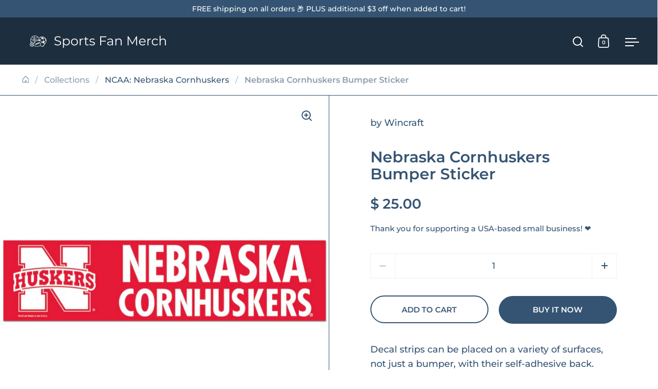

--- FILE ---
content_type: text/html; charset=utf-8
request_url: https://sportsfanmerch.com/products/cd-3208513261
body_size: 41740
content:
<!doctype html><html class="no-js" lang="en" dir="ltr">
<head>
    

  <meta charset="utf-8">
  <meta name="viewport" content="width=device-width, initial-scale=1.0, height=device-height, minimum-scale=1.0">
  <meta http-equiv="X-UA-Compatible" content="IE=edge"><link rel="shortcut icon" href="//sportsfanmerch.com/cdn/shop/files/SportsFanMerch-favicon-bg-circle-48x48.png?crop=center&height=48&v=1724823017&width=48" type="image/png" /><title>Nebraska Cornhuskers Bumper Sticker &ndash; Sports Fan Merch
</title><meta name="description" content="Decal strips can be placed on a variety of surfaces, not just a bumper, with their self-adhesive back. They come with a pre-drilled hole for easy merchandising. Measures 3 x 12 inch. Made in USA. This item is pre-packaged and we request they be ordered in increments of 6 per team. 3208513261/32085132611/_c_">

<meta property="og:site_name" content="Sports Fan Merch">
<meta property="og:url" content="https://sportsfanmerch.com/products/cd-3208513261">
<meta property="og:title" content="Nebraska Cornhuskers Bumper Sticker">
<meta property="og:type" content="product">
<meta property="og:description" content="Decal strips can be placed on a variety of surfaces, not just a bumper, with their self-adhesive back. They come with a pre-drilled hole for easy merchandising. Measures 3 x 12 inch. Made in USA. This item is pre-packaged and we request they be ordered in increments of 6 per team. 3208513261/32085132611/_c_"><meta property="og:image" content="http://sportsfanmerch.com/cdn/shop/files/3208513261__67583.jpg?v=1723359914">
  <meta property="og:image:secure_url" content="https://sportsfanmerch.com/cdn/shop/files/3208513261__67583.jpg?v=1723359914">
  <meta property="og:image:width" content="1280">
  <meta property="og:image:height" content="602"><meta property="og:price:amount" content="25.00">
  <meta property="og:price:currency" content="USD"><meta name="twitter:card" content="summary_large_image">
<meta name="twitter:title" content="Nebraska Cornhuskers Bumper Sticker">
<meta name="twitter:description" content="Decal strips can be placed on a variety of surfaces, not just a bumper, with their self-adhesive back. They come with a pre-drilled hole for easy merchandising. Measures 3 x 12 inch. Made in USA. This item is pre-packaged and we request they be ordered in increments of 6 per team. 3208513261/32085132611/_c_"><script type="application/ld+json">
  [
    {
      "@context": "https://schema.org",
      "@type": "WebSite",
      "name": "Sports Fan Merch",
      "url": "https:\/\/sportsfanmerch.com"
    },
    {
      "@context": "https://schema.org",
      "@type": "Organization",
      "name": "Sports Fan Merch",
      "url": "https:\/\/sportsfanmerch.com"
    }
  ]
</script>

<script type="application/ld+json">
{
  "@context": "http://schema.org",
  "@type": "BreadcrumbList",
  "itemListElement": [
    {
      "@type": "ListItem",
      "position": 1,
      "name": "Home",
      "item": "https://sportsfanmerch.com"
    },{
        "@type": "ListItem",
        "position": 2,
        "name": "Nebraska Cornhuskers Bumper Sticker",
        "item": "https://sportsfanmerch.com/products/cd-3208513261"
      }]
}
</script><script type="application/ld+json">{"@context":"http:\/\/schema.org\/","@id":"\/products\/cd-3208513261#product","@type":"Product","brand":{"@type":"Brand","name":"Wincraft"},"category":"Sports Fan Accessories","description":"Decal strips can be placed on a variety of surfaces, not just a bumper, with their self-adhesive back. They come with a pre-drilled hole for easy merchandising. Measures 3 x 12 inch. Made in USA. This item is pre-packaged and we request they be ordered in increments of 6 per team. 3208513261\/32085132611\/_c_","gtin":"032085132611","image":"https:\/\/sportsfanmerch.com\/cdn\/shop\/files\/3208513261__67583.jpg?v=1723359914\u0026width=1920","name":"Nebraska Cornhuskers Bumper Sticker","offers":{"@id":"\/products\/cd-3208513261?variant=39836088963#offer","@type":"Offer","availability":"http:\/\/schema.org\/InStock","price":"25.00","priceCurrency":"USD","url":"https:\/\/sportsfanmerch.com\/products\/cd-3208513261?variant=39836088963"},"sku":"CD-3208513261","url":"https:\/\/sportsfanmerch.com\/products\/cd-3208513261"}</script><link rel="canonical" href="https://sportsfanmerch.com/products/cd-3208513261">

  <link rel="preconnect" href="https://cdn.shopify.com"><link rel="preconnect" href="https://fonts.shopifycdn.com" crossorigin><link href="//sportsfanmerch.com/cdn/shop/t/6/assets/theme.css?v=5319777557642310611724383808" as="style" rel="preload"><link href="//sportsfanmerch.com/cdn/shop/t/6/assets/section-header.css?v=107821480788610317671724383808" as="style" rel="preload"><link href="//sportsfanmerch.com/cdn/shop/t/6/assets/component-slider.css?v=8095672625576475451724383808" as="style" rel="preload"><link href="//sportsfanmerch.com/cdn/shop/t/6/assets/component-product-item.css?v=67732829052295125411724383807" as="style" rel="preload"><link href="//sportsfanmerch.com/cdn/shop/t/6/assets/section-main-product.css?v=178969911974351904171724383808" as="style" rel="preload"><link rel="preload" as="image" href="//sportsfanmerch.com/cdn/shop/files/3208513261__67583.jpg?v=1723359914&width=480" imagesrcset="//sportsfanmerch.com/cdn/shop/files/3208513261__67583.jpg?v=1723359914&width=240 240w,//sportsfanmerch.com/cdn/shop/files/3208513261__67583.jpg?v=1723359914&width=360 360w,//sportsfanmerch.com/cdn/shop/files/3208513261__67583.jpg?v=1723359914&width=420 420w,//sportsfanmerch.com/cdn/shop/files/3208513261__67583.jpg?v=1723359914&width=480 480w,//sportsfanmerch.com/cdn/shop/files/3208513261__67583.jpg?v=1723359914&width=640 640w,//sportsfanmerch.com/cdn/shop/files/3208513261__67583.jpg?v=1723359914&width=840 840w,//sportsfanmerch.com/cdn/shop/files/3208513261__67583.jpg?v=1723359914&width=1080 1080w,//sportsfanmerch.com/cdn/shop/files/3208513261__67583.jpg?v=1723359914&width=1280 1280w" imagesizes="(max-width: 1024px) and (orientation: portrait) 100vw, (max-width: 768px) 100vw, 50vw"><link rel="preload" href="//sportsfanmerch.com/cdn/fonts/montserrat/montserrat_n6.1326b3e84230700ef15b3a29fb520639977513e0.woff2" as="font" type="font/woff2" crossorigin><link rel="preload" href="//sportsfanmerch.com/cdn/fonts/montserrat/montserrat_n5.07ef3781d9c78c8b93c98419da7ad4fbeebb6635.woff2" as="font" type="font/woff2" crossorigin><style>



@font-face {
  font-family: Montserrat;
  font-weight: 600;
  font-style: normal;
  font-display: swap;
  src: url("//sportsfanmerch.com/cdn/fonts/montserrat/montserrat_n6.1326b3e84230700ef15b3a29fb520639977513e0.woff2") format("woff2"),
       url("//sportsfanmerch.com/cdn/fonts/montserrat/montserrat_n6.652f051080eb14192330daceed8cd53dfdc5ead9.woff") format("woff");
}
@font-face {
  font-family: Montserrat;
  font-weight: 500;
  font-style: normal;
  font-display: swap;
  src: url("//sportsfanmerch.com/cdn/fonts/montserrat/montserrat_n5.07ef3781d9c78c8b93c98419da7ad4fbeebb6635.woff2") format("woff2"),
       url("//sportsfanmerch.com/cdn/fonts/montserrat/montserrat_n5.adf9b4bd8b0e4f55a0b203cdd84512667e0d5e4d.woff") format("woff");
}
@font-face {
  font-family: Montserrat;
  font-weight: 600;
  font-style: normal;
  font-display: swap;
  src: url("//sportsfanmerch.com/cdn/fonts/montserrat/montserrat_n6.1326b3e84230700ef15b3a29fb520639977513e0.woff2") format("woff2"),
       url("//sportsfanmerch.com/cdn/fonts/montserrat/montserrat_n6.652f051080eb14192330daceed8cd53dfdc5ead9.woff") format("woff");
}
@font-face {
  font-family: Montserrat;
  font-weight: 500;
  font-style: italic;
  font-display: swap;
  src: url("//sportsfanmerch.com/cdn/fonts/montserrat/montserrat_i5.d3a783eb0cc26f2fda1e99d1dfec3ebaea1dc164.woff2") format("woff2"),
       url("//sportsfanmerch.com/cdn/fonts/montserrat/montserrat_i5.76d414ea3d56bb79ef992a9c62dce2e9063bc062.woff") format("woff");
}
</style>
<style>

  :root {

    /* Main color scheme */

    --main-text: #355473;
    --main-text-hover: rgba(53, 84, 115, 0.82);
    --main-text-foreground: #fff;
    
    --main-background: #ffffff;
    --main-background-secondary: rgba(53, 84, 115, 0.18);
    --main-background-third: rgba(53, 84, 115, 0.03);
    --main-borders: rgba(53, 84, 115, 0.08);
    --grid-borders: #355473;

    /* Header & sidebars color scheme */
    
    --header-text: #ffffff;
    --header-text-foreground: #000;
    
    --header-background: #1d2e3f;
    --header-background-secondary: rgba(255, 255, 255, 0.18);
    --header-borders: rgba(255, 255, 255, 0.08);
    --header-grid-borders: rgba(255, 255, 255, 0.2);--cart-image-border: 1px solid #f1f1f1;/* Footer color scheme */

    --footer-text: ;
    --footer-text-foreground: #fff;
    
    --footer-background: ;
    --footer-background-secondary: ;
    --footer-borders: ;

    --grid-image-padding: 0%;
    --grid-image-background: rgba(0,0,0,0);

    /* Buttons radius */

    --buttons-radius: 30px;

    /* Font variables */

    --font-stack-headings: Montserrat, sans-serif;
    --font-weight-headings: 600;
    --font-style-headings: normal;

    --font-stack-body: Montserrat, sans-serif;
    --font-weight-body: 500;--font-weight-body-bold: 600;--font-style-body: normal;

    --base-headings-size: 50;
    --base-headings-line: 1.1;
    --base-body-size: 18;
    --base-body-line: 1.6;

  }

  select, .regular-select-cover, .facets__disclosure:after {
    background-image: url("data:image/svg+xml,%0A%3Csvg width='14' height='9' viewBox='0 0 14 9' fill='none' xmlns='http://www.w3.org/2000/svg'%3E%3Cpath d='M8.42815 7.47604L7.01394 8.89025L0.528658 2.40497L1.94287 0.990753L8.42815 7.47604Z' fill='rgb(53, 84, 115)'/%3E%3Cpath d='M6.98591 8.89025L5.5717 7.47604L12.057 0.990755L13.4712 2.40497L6.98591 8.89025Z' fill='rgb(53, 84, 115)'/%3E%3C/svg%3E%0A");
  }</style><link href="//sportsfanmerch.com/cdn/shop/t/6/assets/theme.css?v=5319777557642310611724383808" rel="stylesheet" type="text/css" media="all" />
  <link rel="stylesheet" href="//sportsfanmerch.com/cdn/shop/t/6/assets/_custom.css?v=94385865770073310451725724684" media="print" onload="this.media='all'" />

  <script>window.performance && window.performance.mark && window.performance.mark('shopify.content_for_header.start');</script><meta name="google-site-verification" content="rtsn8K8H9MGdPh0C7RGEDo1CICNUC4dgPAhBE4NJ0E4">
<meta id="shopify-digital-wallet" name="shopify-digital-wallet" content="/11137022/digital_wallets/dialog">
<link rel="alternate" hreflang="x-default" href="https://sportsfanmerch.com/products/cd-3208513261">
<link rel="alternate" hreflang="en" href="https://sportsfanmerch.com/products/cd-3208513261">
<link rel="alternate" hreflang="zh-Hans" href="https://sportsfanmerch.com/zh/products/cd-3208513261">
<link rel="alternate" hreflang="es" href="https://sportsfanmerch.com/es/products/cd-3208513261">
<link rel="alternate" hreflang="zh-Hans-AC" href="https://sportsfanmerch.com/zh/products/cd-3208513261">
<link rel="alternate" hreflang="zh-Hans-AD" href="https://sportsfanmerch.com/zh/products/cd-3208513261">
<link rel="alternate" hreflang="zh-Hans-AE" href="https://sportsfanmerch.com/zh/products/cd-3208513261">
<link rel="alternate" hreflang="zh-Hans-AF" href="https://sportsfanmerch.com/zh/products/cd-3208513261">
<link rel="alternate" hreflang="zh-Hans-AG" href="https://sportsfanmerch.com/zh/products/cd-3208513261">
<link rel="alternate" hreflang="zh-Hans-AI" href="https://sportsfanmerch.com/zh/products/cd-3208513261">
<link rel="alternate" hreflang="zh-Hans-AL" href="https://sportsfanmerch.com/zh/products/cd-3208513261">
<link rel="alternate" hreflang="zh-Hans-AM" href="https://sportsfanmerch.com/zh/products/cd-3208513261">
<link rel="alternate" hreflang="zh-Hans-AO" href="https://sportsfanmerch.com/zh/products/cd-3208513261">
<link rel="alternate" hreflang="zh-Hans-AR" href="https://sportsfanmerch.com/zh/products/cd-3208513261">
<link rel="alternate" hreflang="zh-Hans-AT" href="https://sportsfanmerch.com/zh/products/cd-3208513261">
<link rel="alternate" hreflang="zh-Hans-AU" href="https://sportsfanmerch.com/zh/products/cd-3208513261">
<link rel="alternate" hreflang="zh-Hans-AW" href="https://sportsfanmerch.com/zh/products/cd-3208513261">
<link rel="alternate" hreflang="zh-Hans-AX" href="https://sportsfanmerch.com/zh/products/cd-3208513261">
<link rel="alternate" hreflang="zh-Hans-AZ" href="https://sportsfanmerch.com/zh/products/cd-3208513261">
<link rel="alternate" hreflang="zh-Hans-BA" href="https://sportsfanmerch.com/zh/products/cd-3208513261">
<link rel="alternate" hreflang="zh-Hans-BB" href="https://sportsfanmerch.com/zh/products/cd-3208513261">
<link rel="alternate" hreflang="zh-Hans-BD" href="https://sportsfanmerch.com/zh/products/cd-3208513261">
<link rel="alternate" hreflang="zh-Hans-BE" href="https://sportsfanmerch.com/zh/products/cd-3208513261">
<link rel="alternate" hreflang="zh-Hans-BF" href="https://sportsfanmerch.com/zh/products/cd-3208513261">
<link rel="alternate" hreflang="zh-Hans-BG" href="https://sportsfanmerch.com/zh/products/cd-3208513261">
<link rel="alternate" hreflang="zh-Hans-BH" href="https://sportsfanmerch.com/zh/products/cd-3208513261">
<link rel="alternate" hreflang="zh-Hans-BI" href="https://sportsfanmerch.com/zh/products/cd-3208513261">
<link rel="alternate" hreflang="zh-Hans-BJ" href="https://sportsfanmerch.com/zh/products/cd-3208513261">
<link rel="alternate" hreflang="zh-Hans-BL" href="https://sportsfanmerch.com/zh/products/cd-3208513261">
<link rel="alternate" hreflang="zh-Hans-BM" href="https://sportsfanmerch.com/zh/products/cd-3208513261">
<link rel="alternate" hreflang="zh-Hans-BN" href="https://sportsfanmerch.com/zh/products/cd-3208513261">
<link rel="alternate" hreflang="zh-Hans-BO" href="https://sportsfanmerch.com/zh/products/cd-3208513261">
<link rel="alternate" hreflang="zh-Hans-BQ" href="https://sportsfanmerch.com/zh/products/cd-3208513261">
<link rel="alternate" hreflang="zh-Hans-BR" href="https://sportsfanmerch.com/zh/products/cd-3208513261">
<link rel="alternate" hreflang="zh-Hans-BS" href="https://sportsfanmerch.com/zh/products/cd-3208513261">
<link rel="alternate" hreflang="zh-Hans-BT" href="https://sportsfanmerch.com/zh/products/cd-3208513261">
<link rel="alternate" hreflang="zh-Hans-BW" href="https://sportsfanmerch.com/zh/products/cd-3208513261">
<link rel="alternate" hreflang="zh-Hans-BY" href="https://sportsfanmerch.com/zh/products/cd-3208513261">
<link rel="alternate" hreflang="zh-Hans-BZ" href="https://sportsfanmerch.com/zh/products/cd-3208513261">
<link rel="alternate" hreflang="zh-Hans-CA" href="https://sportsfanmerch.com/zh/products/cd-3208513261">
<link rel="alternate" hreflang="zh-Hans-CC" href="https://sportsfanmerch.com/zh/products/cd-3208513261">
<link rel="alternate" hreflang="zh-Hans-CD" href="https://sportsfanmerch.com/zh/products/cd-3208513261">
<link rel="alternate" hreflang="zh-Hans-CF" href="https://sportsfanmerch.com/zh/products/cd-3208513261">
<link rel="alternate" hreflang="zh-Hans-CG" href="https://sportsfanmerch.com/zh/products/cd-3208513261">
<link rel="alternate" hreflang="zh-Hans-CH" href="https://sportsfanmerch.com/zh/products/cd-3208513261">
<link rel="alternate" hreflang="zh-Hans-CI" href="https://sportsfanmerch.com/zh/products/cd-3208513261">
<link rel="alternate" hreflang="zh-Hans-CK" href="https://sportsfanmerch.com/zh/products/cd-3208513261">
<link rel="alternate" hreflang="zh-Hans-CL" href="https://sportsfanmerch.com/zh/products/cd-3208513261">
<link rel="alternate" hreflang="zh-Hans-CM" href="https://sportsfanmerch.com/zh/products/cd-3208513261">
<link rel="alternate" hreflang="zh-Hans-CN" href="https://sportsfanmerch.com/zh/products/cd-3208513261">
<link rel="alternate" hreflang="zh-Hans-CO" href="https://sportsfanmerch.com/zh/products/cd-3208513261">
<link rel="alternate" hreflang="zh-Hans-CR" href="https://sportsfanmerch.com/zh/products/cd-3208513261">
<link rel="alternate" hreflang="zh-Hans-CV" href="https://sportsfanmerch.com/zh/products/cd-3208513261">
<link rel="alternate" hreflang="zh-Hans-CW" href="https://sportsfanmerch.com/zh/products/cd-3208513261">
<link rel="alternate" hreflang="zh-Hans-CX" href="https://sportsfanmerch.com/zh/products/cd-3208513261">
<link rel="alternate" hreflang="zh-Hans-CY" href="https://sportsfanmerch.com/zh/products/cd-3208513261">
<link rel="alternate" hreflang="zh-Hans-CZ" href="https://sportsfanmerch.com/zh/products/cd-3208513261">
<link rel="alternate" hreflang="zh-Hans-DE" href="https://sportsfanmerch.com/zh/products/cd-3208513261">
<link rel="alternate" hreflang="zh-Hans-DJ" href="https://sportsfanmerch.com/zh/products/cd-3208513261">
<link rel="alternate" hreflang="zh-Hans-DK" href="https://sportsfanmerch.com/zh/products/cd-3208513261">
<link rel="alternate" hreflang="zh-Hans-DM" href="https://sportsfanmerch.com/zh/products/cd-3208513261">
<link rel="alternate" hreflang="zh-Hans-DO" href="https://sportsfanmerch.com/zh/products/cd-3208513261">
<link rel="alternate" hreflang="zh-Hans-DZ" href="https://sportsfanmerch.com/zh/products/cd-3208513261">
<link rel="alternate" hreflang="zh-Hans-EC" href="https://sportsfanmerch.com/zh/products/cd-3208513261">
<link rel="alternate" hreflang="zh-Hans-EE" href="https://sportsfanmerch.com/zh/products/cd-3208513261">
<link rel="alternate" hreflang="zh-Hans-EG" href="https://sportsfanmerch.com/zh/products/cd-3208513261">
<link rel="alternate" hreflang="zh-Hans-EH" href="https://sportsfanmerch.com/zh/products/cd-3208513261">
<link rel="alternate" hreflang="zh-Hans-ER" href="https://sportsfanmerch.com/zh/products/cd-3208513261">
<link rel="alternate" hreflang="zh-Hans-ES" href="https://sportsfanmerch.com/zh/products/cd-3208513261">
<link rel="alternate" hreflang="zh-Hans-ET" href="https://sportsfanmerch.com/zh/products/cd-3208513261">
<link rel="alternate" hreflang="zh-Hans-FI" href="https://sportsfanmerch.com/zh/products/cd-3208513261">
<link rel="alternate" hreflang="zh-Hans-FJ" href="https://sportsfanmerch.com/zh/products/cd-3208513261">
<link rel="alternate" hreflang="zh-Hans-FK" href="https://sportsfanmerch.com/zh/products/cd-3208513261">
<link rel="alternate" hreflang="zh-Hans-FO" href="https://sportsfanmerch.com/zh/products/cd-3208513261">
<link rel="alternate" hreflang="zh-Hans-FR" href="https://sportsfanmerch.com/zh/products/cd-3208513261">
<link rel="alternate" hreflang="zh-Hans-GA" href="https://sportsfanmerch.com/zh/products/cd-3208513261">
<link rel="alternate" hreflang="zh-Hans-GB" href="https://sportsfanmerch.com/zh/products/cd-3208513261">
<link rel="alternate" hreflang="zh-Hans-GD" href="https://sportsfanmerch.com/zh/products/cd-3208513261">
<link rel="alternate" hreflang="zh-Hans-GE" href="https://sportsfanmerch.com/zh/products/cd-3208513261">
<link rel="alternate" hreflang="zh-Hans-GF" href="https://sportsfanmerch.com/zh/products/cd-3208513261">
<link rel="alternate" hreflang="zh-Hans-GG" href="https://sportsfanmerch.com/zh/products/cd-3208513261">
<link rel="alternate" hreflang="zh-Hans-GH" href="https://sportsfanmerch.com/zh/products/cd-3208513261">
<link rel="alternate" hreflang="zh-Hans-GI" href="https://sportsfanmerch.com/zh/products/cd-3208513261">
<link rel="alternate" hreflang="zh-Hans-GL" href="https://sportsfanmerch.com/zh/products/cd-3208513261">
<link rel="alternate" hreflang="zh-Hans-GM" href="https://sportsfanmerch.com/zh/products/cd-3208513261">
<link rel="alternate" hreflang="zh-Hans-GN" href="https://sportsfanmerch.com/zh/products/cd-3208513261">
<link rel="alternate" hreflang="zh-Hans-GP" href="https://sportsfanmerch.com/zh/products/cd-3208513261">
<link rel="alternate" hreflang="zh-Hans-GQ" href="https://sportsfanmerch.com/zh/products/cd-3208513261">
<link rel="alternate" hreflang="zh-Hans-GR" href="https://sportsfanmerch.com/zh/products/cd-3208513261">
<link rel="alternate" hreflang="zh-Hans-GS" href="https://sportsfanmerch.com/zh/products/cd-3208513261">
<link rel="alternate" hreflang="zh-Hans-GT" href="https://sportsfanmerch.com/zh/products/cd-3208513261">
<link rel="alternate" hreflang="zh-Hans-GW" href="https://sportsfanmerch.com/zh/products/cd-3208513261">
<link rel="alternate" hreflang="zh-Hans-GY" href="https://sportsfanmerch.com/zh/products/cd-3208513261">
<link rel="alternate" hreflang="zh-Hans-HK" href="https://sportsfanmerch.com/zh/products/cd-3208513261">
<link rel="alternate" hreflang="zh-Hans-HN" href="https://sportsfanmerch.com/zh/products/cd-3208513261">
<link rel="alternate" hreflang="zh-Hans-HR" href="https://sportsfanmerch.com/zh/products/cd-3208513261">
<link rel="alternate" hreflang="zh-Hans-HT" href="https://sportsfanmerch.com/zh/products/cd-3208513261">
<link rel="alternate" hreflang="zh-Hans-HU" href="https://sportsfanmerch.com/zh/products/cd-3208513261">
<link rel="alternate" hreflang="zh-Hans-ID" href="https://sportsfanmerch.com/zh/products/cd-3208513261">
<link rel="alternate" hreflang="zh-Hans-IE" href="https://sportsfanmerch.com/zh/products/cd-3208513261">
<link rel="alternate" hreflang="zh-Hans-IL" href="https://sportsfanmerch.com/zh/products/cd-3208513261">
<link rel="alternate" hreflang="zh-Hans-IM" href="https://sportsfanmerch.com/zh/products/cd-3208513261">
<link rel="alternate" hreflang="zh-Hans-IN" href="https://sportsfanmerch.com/zh/products/cd-3208513261">
<link rel="alternate" hreflang="zh-Hans-IO" href="https://sportsfanmerch.com/zh/products/cd-3208513261">
<link rel="alternate" hreflang="zh-Hans-IQ" href="https://sportsfanmerch.com/zh/products/cd-3208513261">
<link rel="alternate" hreflang="zh-Hans-IS" href="https://sportsfanmerch.com/zh/products/cd-3208513261">
<link rel="alternate" hreflang="zh-Hans-IT" href="https://sportsfanmerch.com/zh/products/cd-3208513261">
<link rel="alternate" hreflang="zh-Hans-JE" href="https://sportsfanmerch.com/zh/products/cd-3208513261">
<link rel="alternate" hreflang="zh-Hans-JM" href="https://sportsfanmerch.com/zh/products/cd-3208513261">
<link rel="alternate" hreflang="zh-Hans-JO" href="https://sportsfanmerch.com/zh/products/cd-3208513261">
<link rel="alternate" hreflang="zh-Hans-JP" href="https://sportsfanmerch.com/zh/products/cd-3208513261">
<link rel="alternate" hreflang="zh-Hans-KE" href="https://sportsfanmerch.com/zh/products/cd-3208513261">
<link rel="alternate" hreflang="zh-Hans-KG" href="https://sportsfanmerch.com/zh/products/cd-3208513261">
<link rel="alternate" hreflang="zh-Hans-KH" href="https://sportsfanmerch.com/zh/products/cd-3208513261">
<link rel="alternate" hreflang="zh-Hans-KI" href="https://sportsfanmerch.com/zh/products/cd-3208513261">
<link rel="alternate" hreflang="zh-Hans-KM" href="https://sportsfanmerch.com/zh/products/cd-3208513261">
<link rel="alternate" hreflang="zh-Hans-KN" href="https://sportsfanmerch.com/zh/products/cd-3208513261">
<link rel="alternate" hreflang="zh-Hans-KW" href="https://sportsfanmerch.com/zh/products/cd-3208513261">
<link rel="alternate" hreflang="zh-Hans-KY" href="https://sportsfanmerch.com/zh/products/cd-3208513261">
<link rel="alternate" hreflang="zh-Hans-KZ" href="https://sportsfanmerch.com/zh/products/cd-3208513261">
<link rel="alternate" hreflang="zh-Hans-LA" href="https://sportsfanmerch.com/zh/products/cd-3208513261">
<link rel="alternate" hreflang="zh-Hans-LB" href="https://sportsfanmerch.com/zh/products/cd-3208513261">
<link rel="alternate" hreflang="zh-Hans-LC" href="https://sportsfanmerch.com/zh/products/cd-3208513261">
<link rel="alternate" hreflang="zh-Hans-LI" href="https://sportsfanmerch.com/zh/products/cd-3208513261">
<link rel="alternate" hreflang="zh-Hans-LK" href="https://sportsfanmerch.com/zh/products/cd-3208513261">
<link rel="alternate" hreflang="zh-Hans-LR" href="https://sportsfanmerch.com/zh/products/cd-3208513261">
<link rel="alternate" hreflang="zh-Hans-LS" href="https://sportsfanmerch.com/zh/products/cd-3208513261">
<link rel="alternate" hreflang="zh-Hans-LT" href="https://sportsfanmerch.com/zh/products/cd-3208513261">
<link rel="alternate" hreflang="zh-Hans-LU" href="https://sportsfanmerch.com/zh/products/cd-3208513261">
<link rel="alternate" hreflang="zh-Hans-LV" href="https://sportsfanmerch.com/zh/products/cd-3208513261">
<link rel="alternate" hreflang="zh-Hans-LY" href="https://sportsfanmerch.com/zh/products/cd-3208513261">
<link rel="alternate" hreflang="zh-Hans-MA" href="https://sportsfanmerch.com/zh/products/cd-3208513261">
<link rel="alternate" hreflang="zh-Hans-MC" href="https://sportsfanmerch.com/zh/products/cd-3208513261">
<link rel="alternate" hreflang="zh-Hans-MD" href="https://sportsfanmerch.com/zh/products/cd-3208513261">
<link rel="alternate" hreflang="zh-Hans-ME" href="https://sportsfanmerch.com/zh/products/cd-3208513261">
<link rel="alternate" hreflang="zh-Hans-MF" href="https://sportsfanmerch.com/zh/products/cd-3208513261">
<link rel="alternate" hreflang="zh-Hans-MG" href="https://sportsfanmerch.com/zh/products/cd-3208513261">
<link rel="alternate" hreflang="zh-Hans-MK" href="https://sportsfanmerch.com/zh/products/cd-3208513261">
<link rel="alternate" hreflang="zh-Hans-ML" href="https://sportsfanmerch.com/zh/products/cd-3208513261">
<link rel="alternate" hreflang="zh-Hans-MM" href="https://sportsfanmerch.com/zh/products/cd-3208513261">
<link rel="alternate" hreflang="zh-Hans-MN" href="https://sportsfanmerch.com/zh/products/cd-3208513261">
<link rel="alternate" hreflang="zh-Hans-MO" href="https://sportsfanmerch.com/zh/products/cd-3208513261">
<link rel="alternate" hreflang="zh-Hans-MQ" href="https://sportsfanmerch.com/zh/products/cd-3208513261">
<link rel="alternate" hreflang="zh-Hans-MR" href="https://sportsfanmerch.com/zh/products/cd-3208513261">
<link rel="alternate" hreflang="zh-Hans-MS" href="https://sportsfanmerch.com/zh/products/cd-3208513261">
<link rel="alternate" hreflang="zh-Hans-MT" href="https://sportsfanmerch.com/zh/products/cd-3208513261">
<link rel="alternate" hreflang="zh-Hans-MU" href="https://sportsfanmerch.com/zh/products/cd-3208513261">
<link rel="alternate" hreflang="zh-Hans-MV" href="https://sportsfanmerch.com/zh/products/cd-3208513261">
<link rel="alternate" hreflang="zh-Hans-MW" href="https://sportsfanmerch.com/zh/products/cd-3208513261">
<link rel="alternate" hreflang="zh-Hans-MX" href="https://sportsfanmerch.com/zh/products/cd-3208513261">
<link rel="alternate" hreflang="zh-Hans-MY" href="https://sportsfanmerch.com/zh/products/cd-3208513261">
<link rel="alternate" hreflang="zh-Hans-MZ" href="https://sportsfanmerch.com/zh/products/cd-3208513261">
<link rel="alternate" hreflang="zh-Hans-NA" href="https://sportsfanmerch.com/zh/products/cd-3208513261">
<link rel="alternate" hreflang="zh-Hans-NC" href="https://sportsfanmerch.com/zh/products/cd-3208513261">
<link rel="alternate" hreflang="zh-Hans-NE" href="https://sportsfanmerch.com/zh/products/cd-3208513261">
<link rel="alternate" hreflang="zh-Hans-NF" href="https://sportsfanmerch.com/zh/products/cd-3208513261">
<link rel="alternate" hreflang="zh-Hans-NG" href="https://sportsfanmerch.com/zh/products/cd-3208513261">
<link rel="alternate" hreflang="zh-Hans-NI" href="https://sportsfanmerch.com/zh/products/cd-3208513261">
<link rel="alternate" hreflang="zh-Hans-NL" href="https://sportsfanmerch.com/zh/products/cd-3208513261">
<link rel="alternate" hreflang="zh-Hans-NO" href="https://sportsfanmerch.com/zh/products/cd-3208513261">
<link rel="alternate" hreflang="zh-Hans-NP" href="https://sportsfanmerch.com/zh/products/cd-3208513261">
<link rel="alternate" hreflang="zh-Hans-NR" href="https://sportsfanmerch.com/zh/products/cd-3208513261">
<link rel="alternate" hreflang="zh-Hans-NU" href="https://sportsfanmerch.com/zh/products/cd-3208513261">
<link rel="alternate" hreflang="zh-Hans-NZ" href="https://sportsfanmerch.com/zh/products/cd-3208513261">
<link rel="alternate" hreflang="zh-Hans-OM" href="https://sportsfanmerch.com/zh/products/cd-3208513261">
<link rel="alternate" hreflang="zh-Hans-PA" href="https://sportsfanmerch.com/zh/products/cd-3208513261">
<link rel="alternate" hreflang="zh-Hans-PE" href="https://sportsfanmerch.com/zh/products/cd-3208513261">
<link rel="alternate" hreflang="zh-Hans-PF" href="https://sportsfanmerch.com/zh/products/cd-3208513261">
<link rel="alternate" hreflang="zh-Hans-PG" href="https://sportsfanmerch.com/zh/products/cd-3208513261">
<link rel="alternate" hreflang="zh-Hans-PH" href="https://sportsfanmerch.com/zh/products/cd-3208513261">
<link rel="alternate" hreflang="zh-Hans-PK" href="https://sportsfanmerch.com/zh/products/cd-3208513261">
<link rel="alternate" hreflang="zh-Hans-PL" href="https://sportsfanmerch.com/zh/products/cd-3208513261">
<link rel="alternate" hreflang="zh-Hans-PM" href="https://sportsfanmerch.com/zh/products/cd-3208513261">
<link rel="alternate" hreflang="zh-Hans-PN" href="https://sportsfanmerch.com/zh/products/cd-3208513261">
<link rel="alternate" hreflang="zh-Hans-PS" href="https://sportsfanmerch.com/zh/products/cd-3208513261">
<link rel="alternate" hreflang="zh-Hans-PT" href="https://sportsfanmerch.com/zh/products/cd-3208513261">
<link rel="alternate" hreflang="zh-Hans-PY" href="https://sportsfanmerch.com/zh/products/cd-3208513261">
<link rel="alternate" hreflang="zh-Hans-QA" href="https://sportsfanmerch.com/zh/products/cd-3208513261">
<link rel="alternate" hreflang="zh-Hans-RE" href="https://sportsfanmerch.com/zh/products/cd-3208513261">
<link rel="alternate" hreflang="zh-Hans-RO" href="https://sportsfanmerch.com/zh/products/cd-3208513261">
<link rel="alternate" hreflang="zh-Hans-RS" href="https://sportsfanmerch.com/zh/products/cd-3208513261">
<link rel="alternate" hreflang="zh-Hans-RU" href="https://sportsfanmerch.com/zh/products/cd-3208513261">
<link rel="alternate" hreflang="zh-Hans-RW" href="https://sportsfanmerch.com/zh/products/cd-3208513261">
<link rel="alternate" hreflang="zh-Hans-SA" href="https://sportsfanmerch.com/zh/products/cd-3208513261">
<link rel="alternate" hreflang="zh-Hans-SB" href="https://sportsfanmerch.com/zh/products/cd-3208513261">
<link rel="alternate" hreflang="zh-Hans-SC" href="https://sportsfanmerch.com/zh/products/cd-3208513261">
<link rel="alternate" hreflang="zh-Hans-SD" href="https://sportsfanmerch.com/zh/products/cd-3208513261">
<link rel="alternate" hreflang="zh-Hans-SE" href="https://sportsfanmerch.com/zh/products/cd-3208513261">
<link rel="alternate" hreflang="zh-Hans-SG" href="https://sportsfanmerch.com/zh/products/cd-3208513261">
<link rel="alternate" hreflang="zh-Hans-SH" href="https://sportsfanmerch.com/zh/products/cd-3208513261">
<link rel="alternate" hreflang="zh-Hans-SI" href="https://sportsfanmerch.com/zh/products/cd-3208513261">
<link rel="alternate" hreflang="zh-Hans-SJ" href="https://sportsfanmerch.com/zh/products/cd-3208513261">
<link rel="alternate" hreflang="zh-Hans-SK" href="https://sportsfanmerch.com/zh/products/cd-3208513261">
<link rel="alternate" hreflang="zh-Hans-SL" href="https://sportsfanmerch.com/zh/products/cd-3208513261">
<link rel="alternate" hreflang="zh-Hans-SM" href="https://sportsfanmerch.com/zh/products/cd-3208513261">
<link rel="alternate" hreflang="zh-Hans-SN" href="https://sportsfanmerch.com/zh/products/cd-3208513261">
<link rel="alternate" hreflang="zh-Hans-SO" href="https://sportsfanmerch.com/zh/products/cd-3208513261">
<link rel="alternate" hreflang="zh-Hans-SR" href="https://sportsfanmerch.com/zh/products/cd-3208513261">
<link rel="alternate" hreflang="zh-Hans-SS" href="https://sportsfanmerch.com/zh/products/cd-3208513261">
<link rel="alternate" hreflang="zh-Hans-ST" href="https://sportsfanmerch.com/zh/products/cd-3208513261">
<link rel="alternate" hreflang="zh-Hans-SV" href="https://sportsfanmerch.com/zh/products/cd-3208513261">
<link rel="alternate" hreflang="zh-Hans-SX" href="https://sportsfanmerch.com/zh/products/cd-3208513261">
<link rel="alternate" hreflang="zh-Hans-SZ" href="https://sportsfanmerch.com/zh/products/cd-3208513261">
<link rel="alternate" hreflang="zh-Hans-TA" href="https://sportsfanmerch.com/zh/products/cd-3208513261">
<link rel="alternate" hreflang="zh-Hans-TC" href="https://sportsfanmerch.com/zh/products/cd-3208513261">
<link rel="alternate" hreflang="zh-Hans-TD" href="https://sportsfanmerch.com/zh/products/cd-3208513261">
<link rel="alternate" hreflang="zh-Hans-TF" href="https://sportsfanmerch.com/zh/products/cd-3208513261">
<link rel="alternate" hreflang="zh-Hans-TG" href="https://sportsfanmerch.com/zh/products/cd-3208513261">
<link rel="alternate" hreflang="zh-Hans-TH" href="https://sportsfanmerch.com/zh/products/cd-3208513261">
<link rel="alternate" hreflang="zh-Hans-TJ" href="https://sportsfanmerch.com/zh/products/cd-3208513261">
<link rel="alternate" hreflang="zh-Hans-TK" href="https://sportsfanmerch.com/zh/products/cd-3208513261">
<link rel="alternate" hreflang="zh-Hans-TL" href="https://sportsfanmerch.com/zh/products/cd-3208513261">
<link rel="alternate" hreflang="zh-Hans-TM" href="https://sportsfanmerch.com/zh/products/cd-3208513261">
<link rel="alternate" hreflang="zh-Hans-TN" href="https://sportsfanmerch.com/zh/products/cd-3208513261">
<link rel="alternate" hreflang="zh-Hans-TO" href="https://sportsfanmerch.com/zh/products/cd-3208513261">
<link rel="alternate" hreflang="zh-Hans-TR" href="https://sportsfanmerch.com/zh/products/cd-3208513261">
<link rel="alternate" hreflang="zh-Hans-TT" href="https://sportsfanmerch.com/zh/products/cd-3208513261">
<link rel="alternate" hreflang="zh-Hans-TV" href="https://sportsfanmerch.com/zh/products/cd-3208513261">
<link rel="alternate" hreflang="zh-Hans-TW" href="https://sportsfanmerch.com/zh/products/cd-3208513261">
<link rel="alternate" hreflang="zh-Hans-TZ" href="https://sportsfanmerch.com/zh/products/cd-3208513261">
<link rel="alternate" hreflang="zh-Hans-UA" href="https://sportsfanmerch.com/zh/products/cd-3208513261">
<link rel="alternate" hreflang="zh-Hans-UG" href="https://sportsfanmerch.com/zh/products/cd-3208513261">
<link rel="alternate" hreflang="zh-Hans-UM" href="https://sportsfanmerch.com/zh/products/cd-3208513261">
<link rel="alternate" hreflang="zh-Hans-US" href="https://sportsfanmerch.com/zh/products/cd-3208513261">
<link rel="alternate" hreflang="zh-Hans-UY" href="https://sportsfanmerch.com/zh/products/cd-3208513261">
<link rel="alternate" hreflang="zh-Hans-UZ" href="https://sportsfanmerch.com/zh/products/cd-3208513261">
<link rel="alternate" hreflang="zh-Hans-VA" href="https://sportsfanmerch.com/zh/products/cd-3208513261">
<link rel="alternate" hreflang="zh-Hans-VC" href="https://sportsfanmerch.com/zh/products/cd-3208513261">
<link rel="alternate" hreflang="zh-Hans-VE" href="https://sportsfanmerch.com/zh/products/cd-3208513261">
<link rel="alternate" hreflang="zh-Hans-VG" href="https://sportsfanmerch.com/zh/products/cd-3208513261">
<link rel="alternate" hreflang="zh-Hans-VN" href="https://sportsfanmerch.com/zh/products/cd-3208513261">
<link rel="alternate" hreflang="zh-Hans-VU" href="https://sportsfanmerch.com/zh/products/cd-3208513261">
<link rel="alternate" hreflang="zh-Hans-WF" href="https://sportsfanmerch.com/zh/products/cd-3208513261">
<link rel="alternate" hreflang="zh-Hans-WS" href="https://sportsfanmerch.com/zh/products/cd-3208513261">
<link rel="alternate" hreflang="zh-Hans-XK" href="https://sportsfanmerch.com/zh/products/cd-3208513261">
<link rel="alternate" hreflang="zh-Hans-YE" href="https://sportsfanmerch.com/zh/products/cd-3208513261">
<link rel="alternate" hreflang="zh-Hans-YT" href="https://sportsfanmerch.com/zh/products/cd-3208513261">
<link rel="alternate" hreflang="zh-Hans-ZA" href="https://sportsfanmerch.com/zh/products/cd-3208513261">
<link rel="alternate" hreflang="zh-Hans-ZM" href="https://sportsfanmerch.com/zh/products/cd-3208513261">
<link rel="alternate" hreflang="zh-Hans-ZW" href="https://sportsfanmerch.com/zh/products/cd-3208513261">
<link rel="alternate" type="application/json+oembed" href="https://sportsfanmerch.com/products/cd-3208513261.oembed">
<script async="async" src="/checkouts/internal/preloads.js?locale=en-US"></script>
<script id="shopify-features" type="application/json">{"accessToken":"83a11f3079ffe0ada9ab24c4b86aaa69","betas":["rich-media-storefront-analytics"],"domain":"sportsfanmerch.com","predictiveSearch":true,"shopId":11137022,"locale":"en"}</script>
<script>var Shopify = Shopify || {};
Shopify.shop = "sportsfanmerch.myshopify.com";
Shopify.locale = "en";
Shopify.currency = {"active":"USD","rate":"1.0"};
Shopify.country = "US";
Shopify.theme = {"name":"Split","id":124703703086,"schema_name":"Split","schema_version":"4.3.1","theme_store_id":842,"role":"main"};
Shopify.theme.handle = "null";
Shopify.theme.style = {"id":null,"handle":null};
Shopify.cdnHost = "sportsfanmerch.com/cdn";
Shopify.routes = Shopify.routes || {};
Shopify.routes.root = "/";</script>
<script type="module">!function(o){(o.Shopify=o.Shopify||{}).modules=!0}(window);</script>
<script>!function(o){function n(){var o=[];function n(){o.push(Array.prototype.slice.apply(arguments))}return n.q=o,n}var t=o.Shopify=o.Shopify||{};t.loadFeatures=n(),t.autoloadFeatures=n()}(window);</script>
<script id="shop-js-analytics" type="application/json">{"pageType":"product"}</script>
<script defer="defer" async type="module" src="//sportsfanmerch.com/cdn/shopifycloud/shop-js/modules/v2/client.init-shop-cart-sync_C5BV16lS.en.esm.js"></script>
<script defer="defer" async type="module" src="//sportsfanmerch.com/cdn/shopifycloud/shop-js/modules/v2/chunk.common_CygWptCX.esm.js"></script>
<script type="module">
  await import("//sportsfanmerch.com/cdn/shopifycloud/shop-js/modules/v2/client.init-shop-cart-sync_C5BV16lS.en.esm.js");
await import("//sportsfanmerch.com/cdn/shopifycloud/shop-js/modules/v2/chunk.common_CygWptCX.esm.js");

  window.Shopify.SignInWithShop?.initShopCartSync?.({"fedCMEnabled":true,"windoidEnabled":true});

</script>
<script id="__st">var __st={"a":11137022,"offset":-21600,"reqid":"9991ed96-5a45-4537-aa78-c48d099c81b5-1768650615","pageurl":"sportsfanmerch.com\/products\/cd-3208513261","u":"11502a40d749","p":"product","rtyp":"product","rid":10435316739};</script>
<script>window.ShopifyPaypalV4VisibilityTracking = true;</script>
<script id="captcha-bootstrap">!function(){'use strict';const t='contact',e='account',n='new_comment',o=[[t,t],['blogs',n],['comments',n],[t,'customer']],c=[[e,'customer_login'],[e,'guest_login'],[e,'recover_customer_password'],[e,'create_customer']],r=t=>t.map((([t,e])=>`form[action*='/${t}']:not([data-nocaptcha='true']) input[name='form_type'][value='${e}']`)).join(','),a=t=>()=>t?[...document.querySelectorAll(t)].map((t=>t.form)):[];function s(){const t=[...o],e=r(t);return a(e)}const i='password',u='form_key',d=['recaptcha-v3-token','g-recaptcha-response','h-captcha-response',i],f=()=>{try{return window.sessionStorage}catch{return}},m='__shopify_v',_=t=>t.elements[u];function p(t,e,n=!1){try{const o=window.sessionStorage,c=JSON.parse(o.getItem(e)),{data:r}=function(t){const{data:e,action:n}=t;return t[m]||n?{data:e,action:n}:{data:t,action:n}}(c);for(const[e,n]of Object.entries(r))t.elements[e]&&(t.elements[e].value=n);n&&o.removeItem(e)}catch(o){console.error('form repopulation failed',{error:o})}}const l='form_type',E='cptcha';function T(t){t.dataset[E]=!0}const w=window,h=w.document,L='Shopify',v='ce_forms',y='captcha';let A=!1;((t,e)=>{const n=(g='f06e6c50-85a8-45c8-87d0-21a2b65856fe',I='https://cdn.shopify.com/shopifycloud/storefront-forms-hcaptcha/ce_storefront_forms_captcha_hcaptcha.v1.5.2.iife.js',D={infoText:'Protected by hCaptcha',privacyText:'Privacy',termsText:'Terms'},(t,e,n)=>{const o=w[L][v],c=o.bindForm;if(c)return c(t,g,e,D).then(n);var r;o.q.push([[t,g,e,D],n]),r=I,A||(h.body.append(Object.assign(h.createElement('script'),{id:'captcha-provider',async:!0,src:r})),A=!0)});var g,I,D;w[L]=w[L]||{},w[L][v]=w[L][v]||{},w[L][v].q=[],w[L][y]=w[L][y]||{},w[L][y].protect=function(t,e){n(t,void 0,e),T(t)},Object.freeze(w[L][y]),function(t,e,n,w,h,L){const[v,y,A,g]=function(t,e,n){const i=e?o:[],u=t?c:[],d=[...i,...u],f=r(d),m=r(i),_=r(d.filter((([t,e])=>n.includes(e))));return[a(f),a(m),a(_),s()]}(w,h,L),I=t=>{const e=t.target;return e instanceof HTMLFormElement?e:e&&e.form},D=t=>v().includes(t);t.addEventListener('submit',(t=>{const e=I(t);if(!e)return;const n=D(e)&&!e.dataset.hcaptchaBound&&!e.dataset.recaptchaBound,o=_(e),c=g().includes(e)&&(!o||!o.value);(n||c)&&t.preventDefault(),c&&!n&&(function(t){try{if(!f())return;!function(t){const e=f();if(!e)return;const n=_(t);if(!n)return;const o=n.value;o&&e.removeItem(o)}(t);const e=Array.from(Array(32),(()=>Math.random().toString(36)[2])).join('');!function(t,e){_(t)||t.append(Object.assign(document.createElement('input'),{type:'hidden',name:u})),t.elements[u].value=e}(t,e),function(t,e){const n=f();if(!n)return;const o=[...t.querySelectorAll(`input[type='${i}']`)].map((({name:t})=>t)),c=[...d,...o],r={};for(const[a,s]of new FormData(t).entries())c.includes(a)||(r[a]=s);n.setItem(e,JSON.stringify({[m]:1,action:t.action,data:r}))}(t,e)}catch(e){console.error('failed to persist form',e)}}(e),e.submit())}));const S=(t,e)=>{t&&!t.dataset[E]&&(n(t,e.some((e=>e===t))),T(t))};for(const o of['focusin','change'])t.addEventListener(o,(t=>{const e=I(t);D(e)&&S(e,y())}));const B=e.get('form_key'),M=e.get(l),P=B&&M;t.addEventListener('DOMContentLoaded',(()=>{const t=y();if(P)for(const e of t)e.elements[l].value===M&&p(e,B);[...new Set([...A(),...v().filter((t=>'true'===t.dataset.shopifyCaptcha))])].forEach((e=>S(e,t)))}))}(h,new URLSearchParams(w.location.search),n,t,e,['guest_login'])})(!0,!0)}();</script>
<script integrity="sha256-4kQ18oKyAcykRKYeNunJcIwy7WH5gtpwJnB7kiuLZ1E=" data-source-attribution="shopify.loadfeatures" defer="defer" src="//sportsfanmerch.com/cdn/shopifycloud/storefront/assets/storefront/load_feature-a0a9edcb.js" crossorigin="anonymous"></script>
<script data-source-attribution="shopify.dynamic_checkout.dynamic.init">var Shopify=Shopify||{};Shopify.PaymentButton=Shopify.PaymentButton||{isStorefrontPortableWallets:!0,init:function(){window.Shopify.PaymentButton.init=function(){};var t=document.createElement("script");t.src="https://sportsfanmerch.com/cdn/shopifycloud/portable-wallets/latest/portable-wallets.en.js",t.type="module",document.head.appendChild(t)}};
</script>
<script data-source-attribution="shopify.dynamic_checkout.buyer_consent">
  function portableWalletsHideBuyerConsent(e){var t=document.getElementById("shopify-buyer-consent"),n=document.getElementById("shopify-subscription-policy-button");t&&n&&(t.classList.add("hidden"),t.setAttribute("aria-hidden","true"),n.removeEventListener("click",e))}function portableWalletsShowBuyerConsent(e){var t=document.getElementById("shopify-buyer-consent"),n=document.getElementById("shopify-subscription-policy-button");t&&n&&(t.classList.remove("hidden"),t.removeAttribute("aria-hidden"),n.addEventListener("click",e))}window.Shopify?.PaymentButton&&(window.Shopify.PaymentButton.hideBuyerConsent=portableWalletsHideBuyerConsent,window.Shopify.PaymentButton.showBuyerConsent=portableWalletsShowBuyerConsent);
</script>
<script>
  function portableWalletsCleanup(e){e&&e.src&&console.error("Failed to load portable wallets script "+e.src);var t=document.querySelectorAll("shopify-accelerated-checkout .shopify-payment-button__skeleton, shopify-accelerated-checkout-cart .wallet-cart-button__skeleton"),e=document.getElementById("shopify-buyer-consent");for(let e=0;e<t.length;e++)t[e].remove();e&&e.remove()}function portableWalletsNotLoadedAsModule(e){e instanceof ErrorEvent&&"string"==typeof e.message&&e.message.includes("import.meta")&&"string"==typeof e.filename&&e.filename.includes("portable-wallets")&&(window.removeEventListener("error",portableWalletsNotLoadedAsModule),window.Shopify.PaymentButton.failedToLoad=e,"loading"===document.readyState?document.addEventListener("DOMContentLoaded",window.Shopify.PaymentButton.init):window.Shopify.PaymentButton.init())}window.addEventListener("error",portableWalletsNotLoadedAsModule);
</script>

<script type="module" src="https://sportsfanmerch.com/cdn/shopifycloud/portable-wallets/latest/portable-wallets.en.js" onError="portableWalletsCleanup(this)" crossorigin="anonymous"></script>
<script nomodule>
  document.addEventListener("DOMContentLoaded", portableWalletsCleanup);
</script>

<link id="shopify-accelerated-checkout-styles" rel="stylesheet" media="screen" href="https://sportsfanmerch.com/cdn/shopifycloud/portable-wallets/latest/accelerated-checkout-backwards-compat.css" crossorigin="anonymous">
<style id="shopify-accelerated-checkout-cart">
        #shopify-buyer-consent {
  margin-top: 1em;
  display: inline-block;
  width: 100%;
}

#shopify-buyer-consent.hidden {
  display: none;
}

#shopify-subscription-policy-button {
  background: none;
  border: none;
  padding: 0;
  text-decoration: underline;
  font-size: inherit;
  cursor: pointer;
}

#shopify-subscription-policy-button::before {
  box-shadow: none;
}

      </style>

<script>window.performance && window.performance.mark && window.performance.mark('shopify.content_for_header.end');</script>

  <script>
    const rbi = [];
    const ribSetSize = (img) => {
      if ( img.offsetWidth / parseInt(img.dataset.ratio) < img.offsetHeight ) {
        img.setAttribute('sizes', `${Math.ceil(img.offsetHeight * parseInt(img.dataset.ratio))}px`);
      } else {
        img.setAttribute('sizes', `${Math.ceil(img.offsetWidth)}px`);
      }
    }
    function debounce(fn, wait) {
      let t;
      return (...args) => {
        clearTimeout(t);
        t = setTimeout(() => fn.apply(this, args), wait);
      };
    }
    window.KEYCODES = {
      TAB: 9,
      ESC: 27,
      DOWN: 40,
      RIGHT: 39,
      UP: 38,
      LEFT: 37,
      RETURN: 13
    };
    window.addEventListener('resize', debounce(()=>{
      for ( let img of rbi ) {
        ribSetSize(img);
      }
    }, 250));
  </script>

  <script>
    const ProductHeaderHelper = productSelector => {
      const originalHeader = document.querySelector(`${productSelector} .product-header`);
      let duplicateHeader = document.createElement('div');
      duplicateHeader.classList = 'product-header product-header--mobile';
      duplicateHeader.innerHTML = document.querySelector(`${productSelector} product-header`).innerHTML;
      duplicateHeader.querySelector('.price-reviews').id = "";
      document.querySelector(`${productSelector}`).prepend(duplicateHeader);
      const headerObserver = new MutationObserver(mutations=>{
        for ( const mutation of mutations ) {
          duplicateHeader.innerHTML = originalHeader.innerHTML;
        }
      });
      headerObserver.observe(originalHeader,{ attributes: false, childList: true, subtree: true })
    }
  </script><noscript>
    <link rel="stylesheet" href="//sportsfanmerch.com/cdn/shop/t/6/assets/theme-noscript.css?v=143651147855901250301724383808">
  </noscript>

  <script src="//sportsfanmerch.com/cdn/shop/t/6/assets/component-video-background.js?v=144337521800850417181724383808" defer></script>

<!-- BEGIN app block: shopify://apps/tipo-related-products/blocks/app-embed/75cf2d86-3988-45e7-8f28-ada23c99704f --><script type="text/javascript">
  
    
    
    var Globo = Globo || {};
    window.Globo.RelatedProducts = window.Globo.RelatedProducts || {}; window.moneyFormat = "$ {{amount}}"; window.shopCurrency = "USD";
    window.globoRelatedProductsConfig = {
      __webpack_public_path__ : "https://cdn.shopify.com/extensions/019a6293-eea2-75db-9d64-cc7878a1288f/related-test-cli3-121/assets/", apiUrl: "https://related-products.globo.io/api", alternateApiUrl: "https://related-products.globo.io",
      shop: "sportsfanmerch.myshopify.com", domain: "sportsfanmerch.com",themeOs20: true, page: 'product',
      customer:null,
      urls:  { search: '/apps/glorelated/data', collection: '/apps/glorelated/data'} ,
      translation: {"add_to_cart":"Add to cart","added_to_cart":"Added to cart","add_selected_to_cart":"Add selected to cart","added_selected_to_cart":"Added selected to cart","sale":"Sale","total_price":"Total price:","this_item":"This item:","sold_out":"Sold out","add_to_cart_short":"ADD","added_to_cart_short":"ADDED"},
      settings: {"hidewatermark":false,"copyright":"Powered by \u003ca href=\"https:\/\/tipo.io\" target=\"_blank\" title=\"Make eCommerce better with Tipo Apps\"\u003eTipo\u003c\/a\u003e \u003ca href=\"https:\/\/apps.shopify.com\/globo-related-products\" target=\"_blank\"  title=\"Tipo Related Products, Upsell\"\u003eRelated\u003c\/a\u003e","redirect":true,"new_tab":true,"image_ratio":"400:400","hidden_tags":null,"exclude_tags":null,"hidden_collections":[{"id":"185382915","title":"*MLB*","handle":"mlb","image":{"id":"gid:\/\/shopify\/CollectionImage\/206615619","originalSrc":"https:\/\/cdn.shopify.com\/s\/files\/1\/1113\/7022\/collections\/league-logos-MLB.png?v=1724205502"}},{"id":"276944781358","title":"*MLS*","handle":"mls","image":{"id":"gid:\/\/shopify\/CollectionImage\/1604905402414","originalSrc":"https:\/\/cdn.shopify.com\/s\/files\/1\/1113\/7022\/collections\/league_logos-MLS.png?v=1724205699"}},{"id":"185383235","title":"*NBA*","handle":"nba","image":{"id":"gid:\/\/shopify\/CollectionImage\/206616003","originalSrc":"https:\/\/cdn.shopify.com\/s\/files\/1\/1113\/7022\/collections\/league-logos-NBA.png?v=1724205521"}},{"id":"185382403","title":"*NCAA*","handle":"ncaa","image":{"id":"gid:\/\/shopify\/CollectionImage\/206615299","originalSrc":"https:\/\/cdn.shopify.com\/s\/files\/1\/1113\/7022\/collections\/league-logos-NCAA.png?v=1724205488"}},{"id":"185382659","title":"*NFL*","handle":"nfl","image":{"id":"gid:\/\/shopify\/CollectionImage\/206615427","originalSrc":"https:\/\/cdn.shopify.com\/s\/files\/1\/1113\/7022\/collections\/league-logos-NFL.png?v=1724205468"}},{"id":"185383171","title":"*NHL*","handle":"nhl","image":{"id":"gid:\/\/shopify\/CollectionImage\/206615875","originalSrc":"https:\/\/cdn.shopify.com\/s\/files\/1\/1113\/7022\/collections\/league-logos-NHL.png?v=1724205539"}},{"id":"185304899","title":"Home page","handle":"frontpage","image":null},{"id":"277032861742","title":"NFL: ~Highlights~","handle":"nfl-highlights","image":null},{"id":"185381379","title":"~Newest~","handle":"newest","image":null},{"id":"185380803","title":"~Popular~","handle":"popular","image":null},{"id":"188865859","title":"~~Backorder~~","handle":"out-of-stock","image":null},{"id":"276693745710","title":"~~Banners \u0026 Flags~~","handle":"banners-flags","image":null},{"id":"277048819758","title":"~~Clear Stadium Bags~~","handle":"clear-stadium-bags","image":null},{"id":"276693844014","title":"~~Decals~~","handle":"decals","image":null},{"id":"276693876782","title":"~~License Plates~~","handle":"license-plates","image":null},{"id":"276693778478","title":"~~Signs~~","handle":"signs","image":null},{"id":"277115830318","title":"~~Vintage~~","handle":"vintage","image":null}],"carousel_autoplay":true,"carousel_disable_in_mobile":false,"carousel_items":"9","hideprice":false,"discount":{"enable":false,"condition":"any","type":"percentage","value":10},"sold_out":true,"carousel_loop":true,"carousel_rtl":false,"visible_tags":null},
      boughtTogetherIds: {},
      trendingProducts: ["cd-4610401462","cd-8669918704","cd-4298904896","aw-s9372522","aw-32085195876","cd-2324598003","aw-614934998397","cd-9279793550","cd-5460303015","cd-3208526685","cd-3208526793","cd-2324571732","cd-8669982780","cd-2324595425","aw-f1159422","aw-194166110038","cd-8496691931-l","aw-g0b25132b","cd-g7a64ace1","cd-4076604167","aw-43594321","aw-614934738269","aw-35002321","cd-8162010422","cd-90930313","cd-8162010922","cd-8162013331","cd-9960603005","cd-9141851244","aw-606524038446"],
      productBoughtTogether: {"type":"product_bought_together","enable":true,"title":{"text":"Frequently Bought Together","color":"#121212","fontSize":"25","align":"left"},"subtitle":{"text":"","color":"#121212","fontSize":"18"},"limit":"10","maxWidth":"1500","conditions":[{"id":"bought_together","status":1},{"id":"manual","status":1},{"id":"vendor","type":"same","status":1},{"id":"type","type":"same","status":1},{"id":"collection","type":"same","status":1},{"id":"tags","type":"same","status":1},{"id":"global","status":1}],"template":{"id":"2","elements":["price","addToCartBtn","variantSelector","saleLabel"],"productTitle":{"fontSize":"15","color":"#121212"},"productPrice":{"fontSize":"14","color":"#121212"},"productOldPrice":{"fontSize":16,"color":"#121212"},"button":{"fontSize":"14","color":"#FFFFFF","backgroundColor":"#121212"},"saleLabel":{"color":"#FFFFFF","backgroundColor":"#334FB4"},"this_item":true,"selected":true},"random":false,"discount":true},
      productRelated: {"type":"product_related","enable":true,"title":{"text":"Related products","color":"#121212","fontSize":"24","align":"left"},"subtitle":{"text":null,"color":"#121212","fontSize":"18"},"limit":"10","maxWidth":"1500","conditions":[{"id":"manual","status":0},{"id":"bought_together","status":0},{"id":"collection","type":"same","status":1},{"id":"vendor","type":"same","status":1},{"id":"type","type":"same","status":1},{"id":"tags","type":"same","status":1},{"id":"global","status":1}],"template":{"id":"1","elements":["price","saleLabel","variantSelector","addToCartBtn","customCarousel"],"productTitle":{"fontSize":"13","color":"#121212"},"productPrice":{"fontSize":"16","color":"#121212"},"productOldPrice":{"fontSize":"13","color":"#121212"},"button":{"fontSize":"13","color":"#FFFFFF","backgroundColor":"#121212"},"saleLabel":{"color":"#FFFFFF","backgroundColor":"#334FB4"},"this_item":false,"selected":false,"customCarousel":{"large":"4","small":"4","tablet":"3","mobile":"2"}},"random":false,"discount":false},
      cart: {"type":"cart","enable":true,"title":{"text":"What else do you need?","color":"#121212","fontSize":"20","align":"left"},"subtitle":{"text":"","color":"#121212","fontSize":"18"},"limit":"10","maxWidth":"1500","conditions":[{"id":"manual","status":1},{"id":"bought_together","status":1},{"id":"tags","type":"same","status":1},{"id":"global","status":1}],"template":{"id":"3","elements":["price","addToCartBtn","variantSelector","saleLabel"],"productTitle":{"fontSize":"14","color":"#121212"},"productPrice":{"fontSize":"14","color":"#121212"},"productOldPrice":{"fontSize":16,"color":"#121212"},"button":{"fontSize":"15","color":"#FFFFFF","backgroundColor":"#121212"},"saleLabel":{"color":"#FFFFFF","backgroundColor":"#334FB4"},"this_item":true,"selected":true},"random":false,"discount":false},
      basis_collection_handle: 'globo_basis_collection',
      widgets: [{"id":17584,"title":{"trans":[],"text":"MLS","color":"#000000","fontSize":"25","align":"center"},"subtitle":{"trans":[],"text":"But let's do it our way!","color":"#000000","fontSize":"18"},"when":{"type":"all_product","datas":{"products":[],"collections":[],"tags":[]}},"conditions":{"type":"collection","datas":{"products":[],"collections":[],"tags":[]},"condition":{"id":"276944781358","title":"*MLS*","handle":"mls","image":{"id":"gid:\/\/shopify\/CollectionImage\/1604905402414","originalSrc":"https:\/\/cdn.shopify.com\/s\/files\/1\/1113\/7022\/collections\/league_logos-MLS.png?v=1724205699"}}},"template":{"id":"1","elements":["price","addToCartBtn","variantSelector","saleLabel"],"productTitle":{"fontSize":"15","color":"#111111"},"productPrice":{"fontSize":"14","color":"#B12704"},"productOldPrice":{"fontSize":"14","color":"#989898"},"button":{"fontSize":"14","color":"#ffffff","backgroundColor":"#6371c7"},"saleLabel":{"color":"#fff","backgroundColor":"#c00000"},"selected":true,"this_item":true,"customCarousel":{"large":"4","small":"3","tablet":"2","mobile":"2"}},"positions":["index"],"maxWidth":1170,"limit":4,"random":1,"discount":0,"sort":0,"enable":1,"created_at":"2024-08-29 04:46:17","app_version":5,"layout":"37188","type":"widget"},{"id":17583,"title":{"trans":[],"text":"NHL","color":"#000000","fontSize":"25","align":"center"},"subtitle":{"trans":[],"text":"... and I for one welcome our new hockey overlords.","color":"#000000","fontSize":"18"},"when":{"type":"all_product","datas":{"products":[],"collections":[],"tags":[]}},"conditions":{"type":"collection","datas":{"products":[],"collections":[],"tags":[]},"condition":{"id":"185383171","title":"*NHL*","handle":"nhl","image":{"id":"gid:\/\/shopify\/CollectionImage\/206615875","originalSrc":"https:\/\/cdn.shopify.com\/s\/files\/1\/1113\/7022\/collections\/league-logos-NHL.png?v=1724205539"}}},"template":{"id":"1","elements":["price","addToCartBtn","variantSelector","saleLabel"],"productTitle":{"fontSize":"15","color":"#111111"},"productPrice":{"fontSize":"14","color":"#B12704"},"productOldPrice":{"fontSize":"14","color":"#989898"},"button":{"fontSize":"14","color":"#ffffff","backgroundColor":"#6371c7"},"saleLabel":{"color":"#fff","backgroundColor":"#c00000"},"selected":true,"this_item":true,"customCarousel":{"large":"4","small":"3","tablet":"2","mobile":"2"}},"positions":["index"],"maxWidth":1170,"limit":4,"random":1,"discount":0,"sort":0,"enable":1,"created_at":"2024-08-29 04:46:00","app_version":5,"layout":"37188","type":"widget"},{"id":17582,"title":{"trans":[],"text":"NBA","color":"#000000","fontSize":"25","align":"center"},"subtitle":{"trans":[],"text":"There can be only one...","color":"#000000","fontSize":"18"},"when":{"type":"all_product","datas":{"products":[],"collections":[],"tags":[]}},"conditions":{"type":"collection","datas":{"products":[],"collections":[],"tags":[]},"condition":{"id":"185383235","title":"*NBA*","handle":"nba","image":{"id":"gid:\/\/shopify\/CollectionImage\/206616003","originalSrc":"https:\/\/cdn.shopify.com\/s\/files\/1\/1113\/7022\/collections\/league-logos-NBA.png?v=1724205521"}}},"template":{"id":"1","elements":["price","addToCartBtn","variantSelector","saleLabel"],"productTitle":{"fontSize":"15","color":"#111111"},"productPrice":{"fontSize":"14","color":"#B12704"},"productOldPrice":{"fontSize":"14","color":"#989898"},"button":{"fontSize":"14","color":"#ffffff","backgroundColor":"#6371c7"},"saleLabel":{"color":"#fff","backgroundColor":"#c00000"},"selected":true,"this_item":true,"customCarousel":{"large":"4","small":"3","tablet":"2","mobile":"2"}},"positions":["index"],"maxWidth":1170,"limit":4,"random":1,"discount":0,"sort":0,"enable":1,"created_at":"2024-08-29 04:45:41","app_version":5,"layout":"37188","type":"widget"},{"id":17581,"title":{"trans":[],"text":"MLB","color":"#000000","fontSize":"25","align":"center"},"subtitle":{"trans":[],"text":"We live for this!","color":"#000000","fontSize":"18"},"when":{"type":"all_product","datas":{"products":[],"collections":[],"tags":[]}},"conditions":{"type":"collection","datas":{"products":[],"collections":[],"tags":[]},"condition":{"id":"185382915","title":"*MLB*","handle":"mlb","image":{"id":"gid:\/\/shopify\/CollectionImage\/206615619","originalSrc":"https:\/\/cdn.shopify.com\/s\/files\/1\/1113\/7022\/collections\/league-logos-MLB.png?v=1724205502"}}},"template":{"id":"1","elements":["price","addToCartBtn","variantSelector","saleLabel"],"productTitle":{"fontSize":"15","color":"#111111"},"productPrice":{"fontSize":"14","color":"#B12704"},"productOldPrice":{"fontSize":"14","color":"#989898"},"button":{"fontSize":"14","color":"#ffffff","backgroundColor":"#6371c7"},"saleLabel":{"color":"#fff","backgroundColor":"#c00000"},"selected":true,"this_item":true,"customCarousel":{"large":"4","small":"3","tablet":"2","mobile":"2"}},"positions":["index"],"maxWidth":1170,"limit":4,"random":1,"discount":0,"sort":0,"enable":1,"created_at":"2024-08-29 04:45:19","app_version":5,"layout":"37188","type":"widget"},{"id":17580,"title":{"trans":[],"text":"NFL","color":"#000000","fontSize":"25","align":"center"},"subtitle":{"trans":[],"text":"Are you ready?","color":"#000000","fontSize":"18"},"when":{"type":"all_product","datas":{"products":[],"collections":[],"tags":[]}},"conditions":{"type":"collection","datas":{"products":[],"collections":[],"tags":[]},"condition":{"id":"185382659","title":"*NFL*","handle":"nfl","image":{"id":"gid:\/\/shopify\/CollectionImage\/206615427","originalSrc":"https:\/\/cdn.shopify.com\/s\/files\/1\/1113\/7022\/collections\/league-logos-NFL.png?v=1724205468"}}},"template":{"id":"1","elements":["price","addToCartBtn","variantSelector","saleLabel"],"productTitle":{"fontSize":"15","color":"#111111"},"productPrice":{"fontSize":"14","color":"#B12704"},"productOldPrice":{"fontSize":"14","color":"#989898"},"button":{"fontSize":"14","color":"#ffffff","backgroundColor":"#6371c7"},"saleLabel":{"color":"#fff","backgroundColor":"#c00000"},"selected":true,"this_item":true,"customCarousel":{"large":"4","small":"3","tablet":"2","mobile":"2"}},"positions":["index"],"maxWidth":1170,"limit":4,"random":1,"discount":0,"sort":0,"enable":1,"created_at":"2024-08-29 04:44:57","app_version":5,"layout":"37188","type":"widget"},{"id":17579,"title":{"trans":[],"text":"NCAA College Football","color":"#000000","fontSize":"25","align":"center"},"subtitle":{"trans":[],"text":"It's finally here...","color":"#000000","fontSize":"18"},"when":{"type":"all_product","datas":{"products":[],"collections":[],"tags":[]}},"conditions":{"type":"collection","datas":{"products":[],"collections":[],"tags":[]},"condition":{"id":"185382403","title":"*NCAA*","handle":"ncaa","image":{"id":"gid:\/\/shopify\/CollectionImage\/206615299","originalSrc":"https:\/\/cdn.shopify.com\/s\/files\/1\/1113\/7022\/collections\/league-logos-NCAA.png?v=1724205488"}}},"template":{"id":"1","elements":["price","addToCartBtn","variantSelector","saleLabel"],"productTitle":{"fontSize":"15","color":"#111111"},"productPrice":{"fontSize":"14","color":"#B12704"},"productOldPrice":{"fontSize":"14","color":"#989898"},"button":{"fontSize":"14","color":"#ffffff","backgroundColor":"#6371c7"},"saleLabel":{"color":"#fff","backgroundColor":"#c00000"},"selected":true,"this_item":true,"customCarousel":{"large":"4","small":"3","tablet":"2","mobile":"2"}},"positions":["index"],"maxWidth":1170,"limit":4,"random":1,"discount":0,"sort":0,"enable":1,"created_at":"2024-08-29 04:44:26","app_version":5,"layout":"37188","type":"widget"},{"id":17492,"title":{"trans":[],"text":"What else do you need?","color":"#000000","fontSize":"25","align":"center"},"subtitle":{"trans":[],"text":null,"color":"#000000","fontSize":"18"},"when":{"type":"all_product","datas":{"products":[],"collections":[],"tags":[]}},"conditions":{"type":"same_tag","datas":{"products":[],"collections":[],"tags":[]},"condition":null},"template":{"id":"1","elements":["price","addToCartBtn","variantSelector","saleLabel"],"productTitle":{"fontSize":"15","color":"#111111"},"productPrice":{"fontSize":"14","color":"#B12704"},"productOldPrice":{"fontSize":"14","color":"#989898"},"button":{"fontSize":"14","color":"#ffffff","backgroundColor":"#6371c7"},"saleLabel":{"color":"#fff","backgroundColor":"#c00000"},"selected":true,"this_item":true,"customCarousel":{"large":"4","small":"3","tablet":"2","mobile":"2"}},"positions":["cart"],"maxWidth":1170,"limit":4,"random":1,"discount":0,"sort":0,"enable":1,"created_at":"2024-08-23 18:29:54","app_version":5,"layout":"37192","type":"widget"},{"id":17473,"title":{"trans":[],"text":"Frequently Bought Together","color":"#000000","fontSize":"25","align":"center"},"subtitle":{"trans":[],"text":null,"color":"#000000","fontSize":"18"},"when":{"type":"all_product","datas":{"products":[],"collections":[],"tags":[]}},"conditions":{"type":"same_collection","datas":{"products":[],"collections":[],"tags":[]},"condition":[{"id":"276998357038","title":"MLB: Arizona Diamondbacks","handle":"mlb-arizona-diamondbacks","image":null},{"id":"276998389806","title":"MLB: Atlanta Braves","handle":"mlb-atlanta-braves","image":null},{"id":"276998422574","title":"MLB: Baltimore Orioles","handle":"mlb-baltimore-orioles","image":null},{"id":"276998455342","title":"MLB: Boston Red Sox","handle":"mlb-boston-red-sox","image":null},{"id":"276998488110","title":"MLB: Chicago Cubs","handle":"mlb-chicago-cubs","image":null},{"id":"276998520878","title":"MLB: Chicago White Sox","handle":"mlb-chicago-white-sox","image":null},{"id":"276998553646","title":"MLB: Cincinnati Reds","handle":"mlb-cincinnati-reds","image":null},{"id":"276998586414","title":"MLB: Cleveland Guardians","handle":"mlb-cleveland-guardians","image":null},{"id":"276998979630","title":"MLB: Colorado Rockies","handle":"mlb-colorado-rockies","image":null},{"id":"276999012398","title":"MLB: Detroit Tigers","handle":"mlb-detroit-tigers","image":null},{"id":"276999045166","title":"MLB: Houston Astros","handle":"mlb-houston-astros","image":null},{"id":"276999077934","title":"MLB: Kansas City Royals","handle":"mlb-kansas-city-royals","image":null},{"id":"276999110702","title":"MLB: Los Angeles Angels","handle":"mlb-los-angeles-angels","image":null},{"id":"276999143470","title":"MLB: Los Angeles Dodgers","handle":"mlb-los-angeles-dodgers","image":null},{"id":"276999176238","title":"MLB: Miami Marlins","handle":"mlb-miami-marlins","image":null},{"id":"276999274542","title":"MLB: Milwaukee Brewers","handle":"mlb-milwaukee-brewers","image":null},{"id":"276999307310","title":"MLB: Minnesota Twins","handle":"mlb-minnesota-twins","image":null},{"id":"276999340078","title":"MLB: New York Mets","handle":"mlb-new-york-mets","image":null},{"id":"276999372846","title":"MLB: New York Yankees","handle":"mlb-new-york-yankees","image":null},{"id":"276999405614","title":"MLB: Oakland Athletics","handle":"mlb-oakland-athletics","image":null},{"id":"276999438382","title":"MLB: Philadelphia Phillies","handle":"mlb-philadelphia-phillies","image":null},{"id":"276998324270","title":"MLB: Pittsburgh Pirates","handle":"mlb-pittsburgh-pirates","image":null},{"id":"276999471150","title":"MLB: San Diego Padres","handle":"mlb-san-diego-padres","image":null},{"id":"276999503918","title":"MLB: San Francisco Giants","handle":"mlb-san-francisco-giants","image":null},{"id":"276999536686","title":"MLB: Seattle Mariners","handle":"mlb-seattle-mariners","image":null},{"id":"276999569454","title":"MLB: St. Louis Cardinals","handle":"mlb-st-louis-cardinals","image":null},{"id":"276999602222","title":"MLB: Tampa Bay Rays","handle":"mlb-tampa-bay-rays","image":null},{"id":"276999634990","title":"MLB: Texas Rangers","handle":"mlb-texas-rangers","image":null},{"id":"276999667758","title":"MLB: Toronto Blue Jays","handle":"mlb-toronto-blue-jays","image":null},{"id":"276999700526","title":"MLB: Washington Nationals","handle":"mlb-washington-nationals","image":null},{"id":"277055209518","title":"MLS: Atlanta United FC","handle":"mls-atlanta-united-fc","image":null},{"id":"277055242286","title":"MLS: Austin FC","handle":"mls-austin-fc","image":null},{"id":"277134540846","title":"MLS: CF Montreal","handle":"mls-cf-montreal","image":null},{"id":"277055275054","title":"MLS: Charlotte FC","handle":"mls-charlotte-fc","image":null},{"id":"277055307822","title":"MLS: Chicago Fire","handle":"mls-chicago-fire","image":null},{"id":"277055340590","title":"MLS: Colorado Rapids","handle":"mls-colorado-rapids","image":null},{"id":"277055373358","title":"MLS: Columbus Crew","handle":"mls-columbus-crew","image":null},{"id":"277055406126","title":"MLS: DC United","handle":"mls-dc-united","image":null},{"id":"277055438894","title":"MLS: FC Cincinnati","handle":"mls-fc-cincinnati","image":null},{"id":"277055471662","title":"MLS: FC Dallas","handle":"mls-fc-dallas","image":null},{"id":"277055537198","title":"MLS: Houston Dynamo","handle":"mls-houston-dynamo","image":null},{"id":"277055569966","title":"MLS: Inter Miami CF","handle":"mls-inter-miami-cf","image":null},{"id":"277134606382","title":"MLS: Los Angeles FC","handle":"mls-los-angeles-fc","image":null},{"id":"277115273262","title":"NCAA: Louisiana-Monroe Warhawks","handle":"ncaa-louisiana-monroe-warhawks","image":null},{"id":"277055602734","title":"MLS: Los Angeles Galaxy","handle":"mls-los-angeles-galaxy","image":null},{"id":"277055635502","title":"MLS: Minnesota United FC","handle":"mls-minnesota-united-fc","image":null},{"id":"277055668270","title":"MLS: Nashville SC","handle":"mls-nashville-sc","image":null},{"id":"277055701038","title":"MLS: New England Revolution","handle":"mls-new-england-revolution","image":null},{"id":"277134671918","title":"MLS: New York City FC","handle":"mls-new-york-city-fc","image":null},{"id":"277055733806","title":"MLS: New York Red Bulls","handle":"mls-new-york-red-bulls","image":null},{"id":"277055766574","title":"MLS: Orlando City SC","handle":"mls-orlando-city-sc","image":null},{"id":"277134704686","title":"MLS: Philadelphia Union","handle":"mls-philadelphia-union","image":null},{"id":"277055799342","title":"MLS: Portland Timbers","handle":"mls-portland-timbers","image":null},{"id":"277055832110","title":"MLS: Real Salt Lake","handle":"mls-real-salt-lake","image":null},{"id":"277055864878","title":"MLS: San Jose Earthquakes","handle":"mls-san-jose-earthquakes","image":null},{"id":"277055897646","title":"MLS: Seattle Sounders FC","handle":"mls-seattle-sounders-fc","image":null},{"id":"277055930414","title":"MLS: Sporting Kansas City","handle":"mls-sporting-kansas-city","image":null},{"id":"277055963182","title":"MLS: St. Louis City SC","handle":"mls-st-louis-city-sc","image":null},{"id":"277055995950","title":"MLS: Toronto FC","handle":"mls-toronto-fc","image":null},{"id":"277134737454","title":"MLS: Vancouver Whitecaps FC","handle":"mls-vancouver-whitecaps-fc","image":null},{"id":"186592515","title":"NASCAR","handle":"nascar","image":{"id":"gid:\/\/shopify\/CollectionImage\/207987587","originalSrc":"https:\/\/cdn.shopify.com\/s\/files\/1\/1113\/7022\/collections\/league-logos-NASCAR.png?v=1724205724"}},{"id":"277007401006","title":"NBA: Atlanta Hawks","handle":"nba-atlanta-hawks","image":null},{"id":"277007433774","title":"NBA: Boston Celtics","handle":"nba-boston-celtics","image":null},{"id":"277007466542","title":"NBA: Brooklyn Nets","handle":"nba-brooklyn-nets","image":null},{"id":"277007499310","title":"NBA: Charlotte Hornets","handle":"nba-charlotte-hornets","image":null},{"id":"277007564846","title":"NBA: Chicago Bulls","handle":"nba-chicago-bulls","image":null},{"id":"277007597614","title":"NBA: Cleveland Cavaliers","handle":"nba-cleveland-cavaliers","image":null},{"id":"277007630382","title":"NBA: Dallas Mavericks","handle":"nba-dallas-mavericks","image":null},{"id":"277007663150","title":"NBA: Denver Nuggets","handle":"nba-denver-nuggets","image":null},{"id":"277007728686","title":"NBA: Detroit Pistons","handle":"nba-detroit-pistons","image":null},{"id":"277007761454","title":"NBA: Golden State Warriors","handle":"nba-golden-state-warriors","image":null},{"id":"277007794222","title":"NBA: Houston Rockets","handle":"nba-houston-rockets","image":null},{"id":"277007826990","title":"NBA: Indiana Pacers","handle":"nba-indiana-pacers","image":null},{"id":"277007859758","title":"NBA: Los Angeles Clippers","handle":"nba-los-angeles-clippers","image":null},{"id":"277007925294","title":"NBA: Los Angeles Lakers","handle":"nba-los-angeles-lakers","image":null},{"id":"277007958062","title":"NBA: Memphis Grizzlies","handle":"nba-memphis-grizzlies","image":null},{"id":"277007990830","title":"NBA: Miami Heat","handle":"nba-miami-heat","image":null},{"id":"277008056366","title":"NBA: Milwaukee Bucks","handle":"nba-milwaukee-bucks","image":null},{"id":"277008089134","title":"NBA: Minnesota Timberwolves","handle":"nba-minnesota-timberwolves","image":null},{"id":"277008154670","title":"NBA: New Orleans Pelicans","handle":"nba-new-orleans-pelicans","image":null},{"id":"277008187438","title":"NBA: New York Knicks","handle":"nba-new-york-knicks","image":null},{"id":"277008220206","title":"NBA: Oklahoma City Thunder","handle":"nba-oklahoma-city-thunder","image":null},{"id":"277008285742","title":"NBA: Orlando Magic","handle":"nba-orlando-magic","image":null},{"id":"277008318510","title":"NBA: Philadelphia 76ers","handle":"nba-philadelphia-76ers","image":null},{"id":"277008351278","title":"NBA: Phoenix Suns","handle":"nba-phoenix-suns","image":null},{"id":"277008810030","title":"NBA: Portland Trail Blazers","handle":"nba-portland-trail-blazers","image":null},{"id":"277008973870","title":"NBA: Sacramento Kings","handle":"nba-sacramento-kings","image":null},{"id":"277009006638","title":"NBA: San Antonio Spurs","handle":"nba-san-antonio-spurs","image":null},{"id":"277009039406","title":"NBA: Toronto Raptors","handle":"nba-toronto-raptors","image":null},{"id":"277009072174","title":"NBA: Utah Jazz","handle":"nba-utah-jazz","image":null},{"id":"277009104942","title":"NBA: Washington Wizards","handle":"nba-washington-wizards","image":null},{"id":"277098135598","title":"NCAA: Air Force Falcons","handle":"ncaa-air-force-falcons","image":null},{"id":"277016805422","title":"NCAA: Alabama Crimson Tide","handle":"ncaa-alabama-crimson-tide","image":null},{"id":"277114224686","title":"NCAA: App State Mountaineers","handle":"ncaa-app-state-mountaineers","image":null},{"id":"277021294638","title":"NCAA: Arizona State Sun Devils","handle":"ncaa-arizona-state-sun-devils","image":null},{"id":"277021261870","title":"NCAA: Arizona Wildcats","handle":"ncaa-arizona-wildcats","image":null},{"id":"277016838190","title":"NCAA: Arkansas Razorbacks","handle":"ncaa-arkansas-razorbacks","image":null},{"id":"277114322990","title":"NCAA: Arkansas State Red Wolves","handle":"ncaa-arkansas-state-red-wolves","image":null},{"id":"277045772334","title":"NCAA: Army Black Knights","handle":"ncaa-army-black-knights","image":null},{"id":"277016870958","title":"NCAA: Auburn Tigers","handle":"ncaa-auburn-tigers","image":null},{"id":"277021360174","title":"NCAA: Baylor Bears","handle":"ncaa-baylor-bears","image":null},{"id":"277098168366","title":"NCAA: Boise State Broncos","handle":"ncaa-boise-state-broncos","image":null},{"id":"277015396398","title":"NCAA: Boston College Eagles","handle":"ncaa-boston-college","image":null},{"id":"277021392942","title":"NCAA: BYU Cougars","handle":"ncaa-byu-cougars","image":null},{"id":"277015429166","title":"NCAA: California Golden Bears","handle":"ncaa-california-golden-bears","image":null},{"id":"277045805102","title":"NCAA: Charlotte 49ers","handle":"ncaa-charlotte-49ers","image":null},{"id":"277021425710","title":"NCAA: Cincinnati Bearcats","handle":"ncaa-cincinnati-bearcats","image":null},{"id":"277015494702","title":"NCAA: Clemson Tigers","handle":"ncaa-clemson-tigers","image":null},{"id":"277114388526","title":"NCAA: Coastal Carolina Chanticleers","handle":"ncaa-coastal-carolina-chanticleers","image":null},{"id":"277021458478","title":"NCAA: Colorado Buffaloes","handle":"ncaa-colorado-buffaloes","image":null},{"id":"277098201134","title":"NCAA: Colorado State Rams","handle":"ncaa-colorado-state-rams","image":null},{"id":"277098037294","title":"NCAA: Connecticut Huskies","handle":"ncaa-connecticut-huskies","image":null},{"id":"277015527470","title":"NCAA: Duke Blue Devils","handle":"ncaa-duke-blue-devils","image":null},{"id":"277045837870","title":"NCAA: East Carolina Pirates","handle":"ncaa-east-carolina-pirates","image":null},{"id":"277045870638","title":"NCAA: Florida Atlantic Owls","handle":"ncaa-florida-atlantic-owls","image":null},{"id":"277016608814","title":"NCAA: Florida Gators","handle":"ncaa-florida-gators","image":null},{"id":"277115338798","title":"NCAA: Florida International Panthers","handle":"ncaa-florida-international-panthers","image":null},{"id":"277015625774","title":"NCAA: Florida State Seminoles","handle":"ncaa-florida-state-seminoles","image":null},{"id":"277098233902","title":"NCAA: Fresno State Bulldogs","handle":"ncaa-fresno-state-bulldogs","image":null},{"id":"277016576046","title":"NCAA: Georgia Bulldogs","handle":"ncaa-georgia-bulldogs","image":null},{"id":"277114454062","title":"NCAA: Georgia Southern Eagles","handle":"ncaa-georgia-southern-eagles","image":null},{"id":"277114486830","title":"NCAA: Georgia State Panthers","handle":"ncaa-georgia-state-panthers","image":null},{"id":"277015691310","title":"NCAA: Georgia Tech Yellow Jackets","handle":"ncaa-georgia-tech-yellow-jackets","image":null},{"id":"277098266670","title":"NCAA: Hawaii Rainbow Warriors","handle":"ncaa-hawaii-rainbow-warriors","image":null},{"id":"277021491246","title":"NCAA: Houston Cougars","handle":"ncaa-houston-cougars","image":null},{"id":"277019983918","title":"NCAA: Illinois Fighting Illini","handle":"ncaa-illinois-fighting-illini","image":null},{"id":"277020016686","title":"NCAA: Indiana Hoosiers","handle":"ncaa-indiana-hoosiers","image":null},{"id":"277020049454","title":"NCAA: Iowa Hawkeyes","handle":"ncaa-iowa-hawkeyes","image":null},{"id":"277021524014","title":"NCAA: Iowa State Cyclones","handle":"ncaa-iowa-state-cyclones","image":null},{"id":"277115371566","title":"NCAA: Jacksonville State Gamecocks","handle":"ncaa-jacksonville-state-gamecocks","image":null},{"id":"277114585134","title":"NCAA: James Madison Dukes","handle":"ncaa-james-madison-dukes","image":null},{"id":"277021556782","title":"NCAA: Kansas Jayhawks","handle":"ncaa-kansas-jayhawks","image":null},{"id":"277021589550","title":"NCAA: Kansas State Wildcats","handle":"ncaa-kansas-state-wildcats","image":null},{"id":"277115404334","title":"NCAA: Kennesaw State Owls","handle":"ncaa-kennesaw-state-owls","image":null},{"id":"277016641582","title":"NCAA: Kentucky Wildcats","handle":"ncaa-kentucky-wildcats","image":null},{"id":"277115437102","title":"NCAA: Liberty Flames","handle":"ncaa-liberty-flames","image":null},{"id":"277114617902","title":"NCAA: Louisiana Ragin' Cajuns","handle":"ncaa-louisiana-ragin-cajuns","image":null},{"id":"277115502638","title":"NCAA: Louisiana Tech Bulldogs","handle":"ncaa-louisiana-tech-bulldogs","image":null},{"id":"277015724078","title":"NCAA: Louisville Cardinals","handle":"ncaa-louisville-cardinals","image":null},{"id":"277016903726","title":"NCAA: LSU Tigers","handle":"ncaa-lsu-tigers","image":null},{"id":"277114716206","title":"NCAA: Marshall Thundering Herd","handle":"ncaa-marshall-thundering-herd","image":null},{"id":"277020082222","title":"NCAA: Maryland Terrapins","handle":"ncaa-maryland-terrapins","image":null},{"id":"277045903406","title":"NCAA: Memphis Tigers","handle":"ncaa-memphis-tigers","image":null},{"id":"277015756846","title":"NCAA: Miami Hurricanes","handle":"ncaa-miami-hurricanes","image":null},{"id":"277020180526","title":"NCAA: Michigan State Spartans","handle":"ncaa-michigan-state-spartans","image":null},{"id":"277020147758","title":"NCAA: Michigan Wolverines","handle":"ncaa-michigan-wolverines","image":null},{"id":"277115535406","title":"NCAA: Middle Tennessee Blue Raiders","handle":"ncaa-middle-tennessee-blue-raiders","image":null},{"id":"277020213294","title":"NCAA: Minnesota Golden Gophers","handle":"ncaa-minnesota-golden-gophers","image":null},{"id":"277016969262","title":"NCAA: Mississippi Rebels","handle":"ncaa-mississippi-rebels","image":null},{"id":"277016936494","title":"NCAA: Mississippi State Bulldogs","handle":"ncaa-mississippi-state-bulldogs","image":null},{"id":"277016674350","title":"NCAA: Missouri Tigers","handle":"ncaa-missouri-tigers","image":null},{"id":"277045936174","title":"NCAA: Navy Midshipmen","handle":"ncaa-navy-midshipmen","image":null},{"id":"277015789614","title":"NCAA: NC State Wolfpack","handle":"ncaa-nc-state-wolfpack","image":null},{"id":"277020246062","title":"NCAA: Nebraska Cornhuskers","handle":"ncaa-nebraska-cornhuskers","image":null},{"id":"277098332206","title":"NCAA: Nevada Wolf Pack","handle":"ncaa-nevada-wolf-pack","image":null},{"id":"277098364974","title":"NCAA: New Mexico Lobos","handle":"ncaa-new-mexico-lobos","image":null},{"id":"277115568174","title":"NCAA: New Mexico State Aggies","handle":"ncaa-new-mexico-state-aggies","image":null},{"id":"277015887918","title":"NCAA: North Carolina Tar Heels","handle":"ncaa-north-carolina-tar-heels","image":null},{"id":"277045968942","title":"NCAA: North Texas Mean Green","handle":"ncaa-north-texas-mean-green","image":null},{"id":"277020278830","title":"NCAA: Northwestern Wildcats","handle":"ncaa-northwestern-wildcats","image":null},{"id":"277090959406","title":"NCAA: Notre Dame Fighting Irish","handle":"ncaa-notre-dame-fighting-irish","image":null},{"id":"277020311598","title":"NCAA: Ohio State Buckeyes","handle":"ncaa-ohio-state-buckeyes","image":null},{"id":"277031026734","title":"NCAA: Oklahoma Sooners","handle":"ncaa-oklahoma-sooners","image":null},{"id":"277021622318","title":"NCAA: Oklahoma State Cowboys","handle":"ncaa-oklahoma-state-cowboys","image":null},{"id":"277115109422","title":"NCAA: Old Dominion Monarchs","handle":"ncaa-old-dominion-monarchs","image":null},{"id":"277020344366","title":"NCAA: Oregon Ducks","handle":"ncaa-oregon-ducks","image":null},{"id":"277020672046","title":"NCAA: Oregon State Beavers","handle":"ncaa-oregon-state-beavers","image":null},{"id":"277020409902","title":"NCAA: Penn State Nittany Lions","handle":"ncaa-penn-state-nittany-lions","image":null},{"id":"277015953454","title":"NCAA: Pittsburgh Panthers","handle":"ncaa-pittsburgh-panthers","image":null},{"id":"277020442670","title":"NCAA: Purdue Boilermakers","handle":"ncaa-purdue-boilermakers","image":null},{"id":"277046001710","title":"NCAA: Rice Owls","handle":"ncaa-rice-owls","image":null},{"id":"277020475438","title":"NCAA: Rutgers Scarlet Knights","handle":"ncaa-rutgers-scarlet-knights","image":null},{"id":"277115600942","title":"NCAA: Sam Houston Bearkats","handle":"ncaa-sam-houston-bearkats","image":null},{"id":"277098397742","title":"NCAA: San Diego State Aztecs","handle":"ncaa-san-diego-state-aztecs","image":null},{"id":"277098430510","title":"NCAA: San Jose State Spartans","handle":"ncaa-san-jose-state-spartans","image":null},{"id":"277016346670","title":"NCAA: SMU Mustangs","handle":"ncaa-smu-mustangs","image":null},{"id":"277115142190","title":"NCAA: South Alabama Jaguars","handle":"ncaa-south-alabama-jaguars","image":null},{"id":"277016707118","title":"NCAA: South Carolina Gamecocks","handle":"ncaa-south-carolina-gamecocks","image":null},{"id":"277046034478","title":"NCAA: South Florida Bulls","handle":"ncaa-south-florida-bulls","image":null},{"id":"277115174958","title":"NCAA: Southern Miss Golden Eagles","handle":"ncaa-southern-miss-golden-eagles","image":null},{"id":"277016379438","title":"NCAA: Stanford Cardinal","handle":"ncaa-stanford-cardinal","image":null},{"id":"277016412206","title":"NCAA: Syracuse Orange","handle":"ncaa-syracuse-orange","image":null},{"id":"277021655086","title":"NCAA: TCU Horned Frogs","handle":"ncaa-tcu-horned-frogs","image":null},{"id":"277046067246","title":"NCAA: Temple Owls","handle":"ncaa-temple-owls","image":null},{"id":"277016739886","title":"NCAA: Tennessee Volunteers","handle":"ncaa-tennessee-volunteers","image":null},{"id":"277017002030","title":"NCAA: Texas A\u0026M Aggies","handle":"ncaa-texas-a-m-aggies","image":null},{"id":"277031092270","title":"NCAA: Texas Longhorns","handle":"ncaa-texas-longhorns","image":null},{"id":"277115207726","title":"NCAA: Texas State Bobcats","handle":"ncaa-texas-state-bobcats","image":null},{"id":"277021687854","title":"NCAA: Texas Tech Red Raiders","handle":"ncaa-texas-tech-red-raiders","image":null},{"id":"277115240494","title":"NCAA: Troy Trojans","handle":"ncaa-troy-trojans","image":null},{"id":"277046100014","title":"NCAA: Tulane Green Wave","handle":"ncaa-tulane-green-wave","image":null},{"id":"277046132782","title":"NCAA: Tulsa Golden Hurricane","handle":"ncaa-tulsa-golden-hurricane","image":null},{"id":"277046165550","title":"NCAA: UAB Blazers","handle":"ncaa-uab-blazers","image":null},{"id":"277021720622","title":"NCAA: UCF Knights","handle":"ncaa-ucf-knights","image":null},{"id":"277020540974","title":"NCAA: UCLA Bruins","handle":"ncaa-ucla-bruins","image":null},{"id":"277098463278","title":"NCAA: UNLV Rebels","handle":"ncaa-unlv-rebels","image":null},{"id":"277020573742","title":"NCAA: USC Trojans","handle":"ncaa-usc-trojans","image":null},{"id":"277098496046","title":"NCAA: Utah State Aggies","handle":"ncaa-utah-state-aggies","image":null},{"id":"277021786158","title":"NCAA: Utah Utes","handle":"ncaa-utah-utes","image":null},{"id":"277115633710","title":"NCAA: UTEP Miners","handle":"ncaa-utep-miners","image":null},{"id":"277046198318","title":"NCAA: UTSA Roadrunners","handle":"ncaa-utsa-roadrunners","image":null},{"id":"277016772654","title":"NCAA: Vanderbilt Commodores","handle":"ncaa-vanderbilt-commodores","image":null},{"id":"277016444974","title":"NCAA: Virginia Cavaliers","handle":"ncaa-virginia-cavaliers","image":null},{"id":"277015330862","title":"NCAA: Virginia Tech Hokies","handle":"ncaa-virginia-tech-hokies","image":null},{"id":"277016477742","title":"NCAA: Wake Forest Demon Deacons","handle":"ncaa-wake-forest-demon-deacons","image":null},{"id":"277020606510","title":"NCAA: Washington Huskies","handle":"ncaa-washington-huskies","image":null},{"id":"277020704814","title":"NCAA: Washington State Cougars","handle":"ncaa-washington-state-cougars","image":null},{"id":"277021818926","title":"NCAA: West Virginia Mountaineers","handle":"ncaa-west-virginia-mountaineers","image":null},{"id":"277115699246","title":"NCAA: Western Kentucky Hilltoppers","handle":"ncaa-western-kentucky-hilltoppers","image":null},{"id":"277020639278","title":"NCAA: Wisconsin Badgers","handle":"ncaa-wisconsin-badgers","image":null},{"id":"277098528814","title":"NCAA: Wyoming Cowboys","handle":"ncaa-wyoming-cowboys","image":null},{"id":"276997111854","title":"NFL: Arizona Cardinals","handle":"nfl-arizona-cardinals","image":{"id":"gid:\/\/shopify\/CollectionImage\/1604912709678","originalSrc":"https:\/\/cdn.shopify.com\/s\/files\/1\/1113\/7022\/collections\/a2603017__21906_1024x1024_1da9c2d5-e9dc-4c64-a80d-6e4113635b4f.webp?v=1724473577"}},{"id":"276997144622","title":"NFL: Atlanta Falcons","handle":"nfl-atlanta-falcons","image":{"id":"gid:\/\/shopify\/CollectionImage\/1604912742446","originalSrc":"https:\/\/cdn.shopify.com\/s\/files\/1\/1113\/7022\/collections\/a2603117__13393_1024x1024_23a61b46-b349-4185-a3c0-eff6542721e0.webp?v=1724473622"}},{"id":"276997177390","title":"NFL: Baltimore Ravens","handle":"nfl-baltimore-ravens","image":{"id":"gid:\/\/shopify\/CollectionImage\/1604912775214","originalSrc":"https:\/\/cdn.shopify.com\/s\/files\/1\/1113\/7022\/collections\/a2603217__90165_1024x1024_88c97490-b2df-4eda-9ff7-060198374ecc.webp?v=1724473657"}},{"id":"276997210158","title":"NFL: Buffalo Bills","handle":"nfl-buffalo-bills","image":{"id":"gid:\/\/shopify\/CollectionImage\/1604912807982","originalSrc":"https:\/\/cdn.shopify.com\/s\/files\/1\/1113\/7022\/collections\/a2603317__89826_1024x1024_4f4cf85d-03aa-4fa5-baf0-ad3019ec2939.webp?v=1724473696"}},{"id":"276997242926","title":"NFL: Carolina Panthers","handle":"nfl-carolina-panthers","image":{"id":"gid:\/\/shopify\/CollectionImage\/1604912840750","originalSrc":"https:\/\/cdn.shopify.com\/s\/files\/1\/1113\/7022\/collections\/a2603417__79100_1024x1024_ea220dbc-68b9-4528-b475-b81e75daa0bd.webp?v=1724473736"}},{"id":"276997275694","title":"NFL: Chicago Bears","handle":"nfl-chicago-bears","image":{"id":"gid:\/\/shopify\/CollectionImage\/1604912873518","originalSrc":"https:\/\/cdn.shopify.com\/s\/files\/1\/1113\/7022\/collections\/a2603517__83842_1024x1024_78a349b1-1f40-4f50-b8b3-30b735d91332.webp?v=1724473771"}},{"id":"276997308462","title":"NFL: Cincinnati Bengals","handle":"nfl-cincinnati-bengals","image":{"id":"gid:\/\/shopify\/CollectionImage\/1604912906286","originalSrc":"https:\/\/cdn.shopify.com\/s\/files\/1\/1113\/7022\/collections\/a2603617__49968_1024x1024_98db3dc8-727e-4825-9ba6-785b1f1702e4.webp?v=1724473800"}},{"id":"276997373998","title":"NFL: Cleveland Browns","handle":"nfl-cleveland-browns","image":{"id":"gid:\/\/shopify\/CollectionImage\/1604912939054","originalSrc":"https:\/\/cdn.shopify.com\/s\/files\/1\/1113\/7022\/collections\/a2603718__00774_1024x1024_990281d9-eefe-44c9-91b4-548de53665ab.webp?v=1724473839"}},{"id":"276997406766","title":"NFL: Dallas Cowboys","handle":"nfl-dallas-cowboys","image":{"id":"gid:\/\/shopify\/CollectionImage\/1604912971822","originalSrc":"https:\/\/cdn.shopify.com\/s\/files\/1\/1113\/7022\/collections\/a2603817__57240_1024x1024_f872fe0e-56c1-4ef9-ab42-2fc7a8a5df47.webp?v=1724473895"}},{"id":"276997439534","title":"NFL: Denver Broncos","handle":"nfl-denver-broncos","image":{"id":"gid:\/\/shopify\/CollectionImage\/1604913004590","originalSrc":"https:\/\/cdn.shopify.com\/s\/files\/1\/1113\/7022\/collections\/a2603917__51669_1024x1024_a361dbee-1e1a-4a8c-be93-528843c778b0.webp?v=1724473924"}},{"id":"276997472302","title":"NFL: Detroit Lions","handle":"nfl-detroit-lions","image":{"id":"gid:\/\/shopify\/CollectionImage\/1604913037358","originalSrc":"https:\/\/cdn.shopify.com\/s\/files\/1\/1113\/7022\/collections\/a2604017__91137_1024x1024_d9234c2d-5462-4f26-8048-db9a27049d8c.webp?v=1724473958"}},{"id":"276997505070","title":"NFL: Green Bay Packers","handle":"nfl-green-bay-packers","image":{"id":"gid:\/\/shopify\/CollectionImage\/1604913070126","originalSrc":"https:\/\/cdn.shopify.com\/s\/files\/1\/1113\/7022\/collections\/a2604118__34978_1024x1024_36b3c23b-bb30-4660-b053-132aeb0d51a9.webp?v=1724473987"}},{"id":"276997537838","title":"NFL: Houston Texans","handle":"nfl-houston-texans","image":{"id":"gid:\/\/shopify\/CollectionImage\/1604913102894","originalSrc":"https:\/\/cdn.shopify.com\/s\/files\/1\/1113\/7022\/collections\/a2604217__25479_1024x1024_c8f1e025-3450-43f0-91d5-b07847408581.webp?v=1724474020"}},{"id":"276997603374","title":"NFL: Indianapolis Colts","handle":"nfl-indianapolis-colts","image":{"id":"gid:\/\/shopify\/CollectionImage\/1604913135662","originalSrc":"https:\/\/cdn.shopify.com\/s\/files\/1\/1113\/7022\/collections\/a2604317__95441_1024x1024_e9edb283-ce38-40c5-b9c7-9b0099ab68be.webp?v=1724474050"}},{"id":"276997636142","title":"NFL: Jacksonville Jaguars","handle":"nfl-jacksonville-jaguars","image":{"id":"gid:\/\/shopify\/CollectionImage\/1604913168430","originalSrc":"https:\/\/cdn.shopify.com\/s\/files\/1\/1113\/7022\/collections\/a2604417__35547_1024x1024_811f7931-0f9b-4e43-b5f5-d38caf3745c3.webp?v=1724474083"}},{"id":"276997668910","title":"NFL: Kansas City Chiefs","handle":"nfl-kansas-city-chiefs","image":{"id":"gid:\/\/shopify\/CollectionImage\/1604913201198","originalSrc":"https:\/\/cdn.shopify.com\/s\/files\/1\/1113\/7022\/collections\/a2604517__69898_1024x1024_f6f8767e-4537-4ae0-ba2e-307f8b67347f.webp?v=1724474114"}},{"id":"276997701678","title":"NFL: Las Vegas Raiders","handle":"nfl-las-vegas-raiders","image":{"id":"gid:\/\/shopify\/CollectionImage\/1604913233966","originalSrc":"https:\/\/cdn.shopify.com\/s\/files\/1\/1113\/7022\/collections\/a2605217__58675_1024x1024_793553de-5f14-4c2d-b976-57ba64b1b322.webp?v=1724474155"}},{"id":"276997734446","title":"NFL: Los Angeles Chargers","handle":"nfl-los-angeles-chargers","image":{"id":"gid:\/\/shopify\/CollectionImage\/1604913266734","originalSrc":"https:\/\/cdn.shopify.com\/s\/files\/1\/1113\/7022\/collections\/A2605520__46278_1024x1024_cb896c0e-7edc-4861-bd64-37a3ac193889.webp?v=1724474189"}},{"id":"276997799982","title":"NFL: Los Angeles Rams","handle":"nfl-los-angeles-rams","image":{"id":"gid:\/\/shopify\/CollectionImage\/1604913299502","originalSrc":"https:\/\/cdn.shopify.com\/s\/files\/1\/1113\/7022\/collections\/A2605720__55507_1024x1024_7e469e6a-d39a-4bb2-896e-940cafd5753f.webp?v=1724474228"}},{"id":"276997865518","title":"NFL: Miami Dolphins","handle":"nfl-miami-dolphins","image":{"id":"gid:\/\/shopify\/CollectionImage\/1604913332270","originalSrc":"https:\/\/cdn.shopify.com\/s\/files\/1\/1113\/7022\/collections\/a2604617__20162_1024x1024_e41eefcf-eeca-4312-b876-ea8e9b0983b3.webp?v=1724474332"}},{"id":"276997898286","title":"NFL: Minnesota Vikings","handle":"nfl-minnesota-vikings","image":{"id":"gid:\/\/shopify\/CollectionImage\/1604913365038","originalSrc":"https:\/\/cdn.shopify.com\/s\/files\/1\/1113\/7022\/collections\/A2604719__97753_1024x1024_928bc852-a2d7-4033-9abf-7546cd11c7fc.webp?v=1724474383"}},{"id":"276997931054","title":"NFL: New England Patriots","handle":"nfl-new-england-patriots","image":{"id":"gid:\/\/shopify\/CollectionImage\/1604913397806","originalSrc":"https:\/\/cdn.shopify.com\/s\/files\/1\/1113\/7022\/collections\/a2604817__37851_1024x1024_d7dd1b25-253a-468b-b764-d6563dbef750.webp?v=1724474424"}},{"id":"276997963822","title":"NFL: New Orleans Saints","handle":"nfl-new-orleans-saints","image":{"id":"gid:\/\/shopify\/CollectionImage\/1604913430574","originalSrc":"https:\/\/cdn.shopify.com\/s\/files\/1\/1113\/7022\/collections\/a2604917__77377_1024x1024_7de058ca-bca3-42e5-8d78-7725a07d9076.webp?v=1724474453"}},{"id":"276997996590","title":"NFL: New York Giants","handle":"nfl-new-york-giants","image":{"id":"gid:\/\/shopify\/CollectionImage\/1604913463342","originalSrc":"https:\/\/cdn.shopify.com\/s\/files\/1\/1113\/7022\/collections\/a2605017__50300_1024x1024_2606af4c-f204-42df-8fdc-26bd7219cafc.webp?v=1724474483"}},{"id":"276998029358","title":"NFL: New York Jets","handle":"nfl-new-york-jets","image":{"id":"gid:\/\/shopify\/CollectionImage\/1604913496110","originalSrc":"https:\/\/cdn.shopify.com\/s\/files\/1\/1113\/7022\/collections\/a2605119__48781_1024x1024_95a96801-0ee3-4f2a-b9d4-7774122aa297.webp?v=1724474535"}},{"id":"276998062126","title":"NFL: Philadelphia Eagles","handle":"nfl-philadelphia-eagles","image":{"id":"gid:\/\/shopify\/CollectionImage\/1604913528878","originalSrc":"https:\/\/cdn.shopify.com\/s\/files\/1\/1113\/7022\/collections\/a2605317__85680_1024x1024_864e6bc9-b160-4842-a324-2653baadbab4.webp?v=1724474577"}},{"id":"276997046318","title":"NFL: Pittsburgh Steelers","handle":"nfl-pittsburgh-steelers","image":{"id":"gid:\/\/shopify\/CollectionImage\/1604912676910","originalSrc":"https:\/\/cdn.shopify.com\/s\/files\/1\/1113\/7022\/collections\/a2605417__53368_1024x1024_cf6846a1-19fa-4d70-9798-aff9694795bf.webp?v=1724473506"}},{"id":"276998094894","title":"NFL: San Francisco 49ers","handle":"nfl-san-francisco-49ers","image":{"id":"gid:\/\/shopify\/CollectionImage\/1604913561646","originalSrc":"https:\/\/cdn.shopify.com\/s\/files\/1\/1113\/7022\/collections\/a2605617__32660_1024x1024_df04e451-816a-4b7b-b698-37fa1641420d.webp?v=1724474623"}},{"id":"276998127662","title":"NFL: Seattle Seahawks","handle":"nfl-seattle-seahawks","image":{"id":"gid:\/\/shopify\/CollectionImage\/1604913594414","originalSrc":"https:\/\/cdn.shopify.com\/s\/files\/1\/1113\/7022\/collections\/a2605817__38154_0cb7186d-5fcb-428b-bfef-9c58dfc1ccae.webp?v=1724474665"}},{"id":"276998160430","title":"NFL: Tampa Bay Buccaneers","handle":"nfl-tampa-bay-buccaneers","image":{"id":"gid:\/\/shopify\/CollectionImage\/1604913627182","originalSrc":"https:\/\/cdn.shopify.com\/s\/files\/1\/1113\/7022\/collections\/a2605917__73911_a7414a95-9434-4426-9043-c054ee7b971a.webp?v=1724474696"}},{"id":"276998193198","title":"NFL: Tennessee Titans","handle":"nfl-tennessee-titans","image":{"id":"gid:\/\/shopify\/CollectionImage\/1604913659950","originalSrc":"https:\/\/cdn.shopify.com\/s\/files\/1\/1113\/7022\/collections\/a2606017__85775_2565d885-8f89-4dbc-b359-7027aaff4c73.webp?v=1724474726"}},{"id":"276998225966","title":"NFL: Washington Commanders","handle":"nfl-washington-commanders","image":{"id":"gid:\/\/shopify\/CollectionImage\/1604913692718","originalSrc":"https:\/\/cdn.shopify.com\/s\/files\/1\/1113\/7022\/collections\/a2606123__12357_da8d1004-ac7f-451a-a6c1-2829be528ff4.webp?v=1724474758"}},{"id":"277011693614","title":"NHL: Anaheim Ducks","handle":"nhl-anaheim-ducks","image":null},{"id":"277011726382","title":"NHL: Arizona Coyotes","handle":"nhl-arizona-coyotes","image":null},{"id":"277011759150","title":"NHL: Boston Bruins","handle":"nhl-boston-bruins","image":null},{"id":"277011791918","title":"NHL: Buffalo Sabres","handle":"nhl-buffalo-sabres","image":null},{"id":"277011824686","title":"NHL: Calgary Flames","handle":"nhl-calgary-flames","image":null},{"id":"277011857454","title":"NHL: Carolina Hurricanes","handle":"nhl-carolina-hurricanes","image":null},{"id":"277011922990","title":"NHL: Chicago Blackhawks","handle":"nhl-chicago-blackhawks","image":null},{"id":"277011955758","title":"NHL: Colorado Avalanche","handle":"nhl-colorado-avalanche","image":null},{"id":"277011988526","title":"NHL: Columbus Blue Jackets","handle":"nhl-columbus-blue-jackets","image":null},{"id":"277012021294","title":"NHL: Dallas Stars","handle":"nhl-dallas-stars","image":null},{"id":"277012054062","title":"NHL: Detroit Red Wings","handle":"nhl-detroit-red-wings","image":null},{"id":"277012086830","title":"NHL: Edmonton Oilers","handle":"nhl-edmonton-oilers","image":null},{"id":"277012119598","title":"NHL: Florida Panthers","handle":"nhl-florida-panthers","image":null},{"id":"277012152366","title":"NHL: Los Angeles Kings","handle":"nhl-los-angeles-kings","image":null},{"id":"277012217902","title":"NHL: Minnesota Wild","handle":"nhl-minnesota-wild","image":null},{"id":"277012250670","title":"NHL: Montreal Canadiens","handle":"nhl-montreal-canadiens","image":null},{"id":"277012283438","title":"NHL: Nashville Predators","handle":"nhl-nashville-predators","image":null},{"id":"277012316206","title":"NHL: New Jersey Devils","handle":"nhl-new-jersey-devils","image":null},{"id":"277012381742","title":"NHL: New York Islanders","handle":"nhl-new-york-islanders","image":null},{"id":"277012414510","title":"NHL: New York Rangers","handle":"nhl-new-york-rangers","image":null},{"id":"277012447278","title":"NHL: Ottawa Senators","handle":"nhl-ottawa-senators","image":null},{"id":"277012480046","title":"NHL: Philadelphia Flyers","handle":"nhl-philadelphia-flyers","image":null},{"id":"277012512814","title":"NHL: Pittsburgh Penguins","handle":"nhl-pittsburgh-penguins","image":null},{"id":"277012545582","title":"NHL: San Jose Sharks","handle":"nhl-san-jose-sharks","image":null},{"id":"277012578350","title":"NHL: Seattle Kraken","handle":"nhl-seattle-kraken","image":null},{"id":"277012611118","title":"NHL: St. Louis Blues","handle":"nhl-st-louis-blues","image":null},{"id":"277012643886","title":"NHL: Tampa Bay Lightning","handle":"nhl-tampa-bay-lightning","image":null},{"id":"277012676654","title":"NHL: Toronto Maple Leafs","handle":"nhl-toronto-maple-leafs","image":null},{"id":"277012709422","title":"NHL: Vancouver Canucks","handle":"nhl-vancouver-canucks","image":null},{"id":"277012742190","title":"NHL: Vegas Golden Knights","handle":"nhl-vegas-golden-knights","image":null},{"id":"277012807726","title":"NHL: Washington Capitals","handle":"nhl-washington-capitals","image":null},{"id":"277012840494","title":"NHL: Winnipeg Jets","handle":"nhl-winnipeg-jets","image":null}]},"template":{"id":"1","elements":["price","addToCartBtn","variantSelector","saleLabel"],"productTitle":{"fontSize":"15","color":"#111111"},"productPrice":{"fontSize":"14","color":"#B12704"},"productOldPrice":{"fontSize":"14","color":"#989898"},"button":{"fontSize":"14","color":"#ffffff","backgroundColor":"#6371c7"},"saleLabel":{"color":"#fff","backgroundColor":"#c00000"},"selected":true,"this_item":true,"customCarousel":{"large":"4","small":"3","tablet":"2","mobile":"2"}},"positions":["product"],"maxWidth":1170,"limit":4,"random":1,"discount":0,"sort":1,"enable":1,"created_at":"2024-08-21 23:52:49","app_version":5,"layout":"37185","type":"widget"}],
      offers: [],
      view_name: 'globo.alsobought', cart_properties_name: '_bundle', upsell_properties_name: '_upsell_bundle',
      discounted_ids: [],discount_min_amount: 0,offerdiscounted_ids: [],offerdiscount_min_amount: 0,data: { ids: ["10435316739"],handles: ["cd-3208513261"], title : "Nebraska Cornhuskers Bumper Sticker", vendors: ["Wincraft"], types: ["NCAA"], tags: ["Nebraska Huskers"], collections: [] },
        
        product: {id: "10435316739", title: "Nebraska Cornhuskers Bumper Sticker", handle: "cd-3208513261", price: 2500, compare_at_price: 130, images: ["//sportsfanmerch.com/cdn/shop/files/3208513261__67583.jpg?v=1723359914"], variants: [{"id":39836088963,"title":"Default Title","option1":"Default Title","option2":null,"option3":null,"sku":"CD-3208513261","requires_shipping":true,"taxable":true,"featured_image":null,"available":true,"name":"Nebraska Cornhuskers Bumper Sticker","public_title":null,"options":["Default Title"],"price":2500,"weight":113,"compare_at_price":130,"inventory_quantity":8,"inventory_management":"shopify","inventory_policy":"continue","barcode":"032085132611","requires_selling_plan":false,"selling_plan_allocations":[]}], available: true, vendor: "Wincraft", product_type: "NCAA", tags: ["Nebraska Huskers"], published_at:"2017-05-26 01:53:07 -0500"},cartdata:{ ids: [],handles: [], vendors: [], types: [], tags: [], collections: [] },upselldatas:{},cartitems:[],cartitemhandles: [],manualCollectionsDatas: {},layouts: [],
      no_image_url: "https://cdn.shopify.com/s/images/admin/no-image-large.gif",
      manualRecommendations:[], manualVendors:[], manualTags:[], manualProductTypes:[], manualCollections:[],
      app_version : 5,
      collection_handle: "", curPlan :  "FREE" ,
    }; globoRelatedProductsConfig.layouts[37184] = {"id":37184,"shop_id":42287,"page":"product","layout":"frequently","condition":null,"label":"Frequently Bought Together","title":{"color":"#121212","fontSize":"20","align":"left"},"subtitle":{"color":"#989898","fontSize":"14"},"maxWidth":1170,"maxItem":10,"template":{"id":"1","elements":["price","addToCartBtn","saleLabel","variantSelector"],"productTitle":{"fontSize":"14","color":"#121212"},"productPrice":{"fontSize":"16","color":"#b12704"},"productOldPrice":{"fontSize":"13","color":"#989898"},"button":{"fontSize":"13","color":"#FFFFFF","backgroundColor":"#121212"},"saleLabel":{"color":"#FFFFFF","backgroundColor":"#c00000"},"selected":true,"this_item":true,"customCarousel":{"large":"4","small":"4","tablet":"3","mobile":"2"},"position":"2","htmlelement":null},"isdefault":1,"enable":1,"parentLayout":0,"created_at":null,"updated_at":null}; globoRelatedProductsConfig.layouts[37185] = {"id":37185,"shop_id":42287,"page":"product","layout":"related","condition":null,"label":"Related","title":{"color":"#121212","fontSize":"20","align":"left"},"subtitle":{"color":"#989898","fontSize":"14"},"maxWidth":1170,"maxItem":10,"template":{"id":"1","elements":["variantSelector","price","saleLabel","addToCartBtn"],"productTitle":{"fontSize":"16","color":"#121212"},"productPrice":{"fontSize":"16","color":"#c00000"},"productOldPrice":{"fontSize":"13","color":"#989898"},"button":{"fontSize":"13","color":"#FFFFFF","backgroundColor":"#121212"},"saleLabel":{"color":"#FFFFFF","backgroundColor":"#c00000"},"selected":true,"this_item":true,"customCarousel":{"large":4,"small":3,"tablet":2,"mobile":2},"position":"2","htmlelement":null},"isdefault":1,"enable":1,"parentLayout":0,"created_at":null,"updated_at":null}; globoRelatedProductsConfig.layouts[37186] = {"id":37186,"shop_id":42287,"page":"product","layout":"add_on","condition":null,"label":"Add on","title":{"color":"#121212","fontSize":"20","align":"left"},"subtitle":{"color":"#989898","fontSize":"14"},"maxWidth":1170,"maxItem":10,"template":{"id":"1","elements":["variantSelector","price","saleLabel","addToCartBtn"],"productTitle":{"fontSize":"16","color":"#121212"},"productPrice":{"fontSize":"16","color":"#c00000"},"productOldPrice":{"fontSize":"13","color":"#989898"},"button":{"fontSize":"13","color":"#FFFFFF","backgroundColor":"#121212"},"saleLabel":{"color":"#FFFFFF","backgroundColor":"#c00000"},"selected":true,"this_item":true,"customCarousel":{"large":4,"small":3,"tablet":2,"mobile":2},"position":"2","htmlelement":""},"isdefault":1,"enable":1,"parentLayout":0,"created_at":null,"updated_at":null}; globoRelatedProductsConfig.layouts[37187] = {"id":37187,"shop_id":42287,"page":"product","layout":"viewed","condition":null,"label":"Recently viewed products","title":{"color":"#121212","fontSize":"20","align":"left"},"subtitle":{"color":"#989898","fontSize":"14"},"maxWidth":1170,"maxItem":10,"template":{"id":"1","elements":["variantSelector","price","saleLabel","addToCartBtn"],"productTitle":{"fontSize":"16","color":"#121212"},"productPrice":{"fontSize":"16","color":"#c00000"},"productOldPrice":{"fontSize":"13","color":"#989898"},"button":{"fontSize":"13","color":"#FFFFFF","backgroundColor":"#121212"},"saleLabel":{"color":"#FFFFFF","backgroundColor":"#c00000"},"selected":true,"this_item":true,"customCarousel":{"large":4,"small":3,"tablet":2,"mobile":2},"position":"2","htmlelement":""},"isdefault":1,"enable":1,"parentLayout":0,"created_at":null,"updated_at":null};
    globoRelatedProductsConfig.data.collections = globoRelatedProductsConfig.data.collections.concat(["ncaa","ncaa-nebraska-cornhuskers","newest","popular"]);globoRelatedProductsConfig.boughtTogetherIds[10435316739] = false;globoRelatedProductsConfig.upselldatas[10435316739] = { title: "Nebraska Cornhuskers Bumper Sticker", collections :["ncaa","ncaa-nebraska-cornhuskers","newest","popular"], tags:["Nebraska Huskers"], product_type:"NCAA"};
</script>
<style>
  
    
    
    
    
    
    

    
  
    
    
    
    
    
    

    
  
    
    
    
    
    
    

    
  
    
    
    
    
    
    

    
  
    
    
    
    
    
    

    
  
    
    
    
    
    
    

    
  
    
    
    
    
    
    

    
  
    
    
    
    
    
    

    
  
</style>
<script>
  document.addEventListener('DOMContentLoaded', function () {
    document.querySelectorAll('[class*=globo_widget_]').forEach(function (el) {
      if (el.clientWidth < 600) {
        el.classList.add('globo_widget_mobile');
      }
    });
  });
</script>

<!-- BEGIN app snippet: globo-alsobought-style -->
<style>
    .ga-products-box .ga-product_image:after{padding-top:100%;}
    @media only screen and (max-width:749px){.return-link-wrapper{margin-bottom:0 !important;}}
    
        
        
            
                
                
                  .ga-products-box .ga-product_image:after{padding-top:100.0%;}
                
            
        
    
    </style>
<!-- END app snippet -->
<!-- END app block --><script src="https://cdn.shopify.com/extensions/019a6293-eea2-75db-9d64-cc7878a1288f/related-test-cli3-121/assets/globo.alsobought.min.js" type="text/javascript" defer="defer"></script>
<link href="https://monorail-edge.shopifysvc.com" rel="dns-prefetch">
<script>(function(){if ("sendBeacon" in navigator && "performance" in window) {try {var session_token_from_headers = performance.getEntriesByType('navigation')[0].serverTiming.find(x => x.name == '_s').description;} catch {var session_token_from_headers = undefined;}var session_cookie_matches = document.cookie.match(/_shopify_s=([^;]*)/);var session_token_from_cookie = session_cookie_matches && session_cookie_matches.length === 2 ? session_cookie_matches[1] : "";var session_token = session_token_from_headers || session_token_from_cookie || "";function handle_abandonment_event(e) {var entries = performance.getEntries().filter(function(entry) {return /monorail-edge.shopifysvc.com/.test(entry.name);});if (!window.abandonment_tracked && entries.length === 0) {window.abandonment_tracked = true;var currentMs = Date.now();var navigation_start = performance.timing.navigationStart;var payload = {shop_id: 11137022,url: window.location.href,navigation_start,duration: currentMs - navigation_start,session_token,page_type: "product"};window.navigator.sendBeacon("https://monorail-edge.shopifysvc.com/v1/produce", JSON.stringify({schema_id: "online_store_buyer_site_abandonment/1.1",payload: payload,metadata: {event_created_at_ms: currentMs,event_sent_at_ms: currentMs}}));}}window.addEventListener('pagehide', handle_abandonment_event);}}());</script>
<script id="web-pixels-manager-setup">(function e(e,d,r,n,o){if(void 0===o&&(o={}),!Boolean(null===(a=null===(i=window.Shopify)||void 0===i?void 0:i.analytics)||void 0===a?void 0:a.replayQueue)){var i,a;window.Shopify=window.Shopify||{};var t=window.Shopify;t.analytics=t.analytics||{};var s=t.analytics;s.replayQueue=[],s.publish=function(e,d,r){return s.replayQueue.push([e,d,r]),!0};try{self.performance.mark("wpm:start")}catch(e){}var l=function(){var e={modern:/Edge?\/(1{2}[4-9]|1[2-9]\d|[2-9]\d{2}|\d{4,})\.\d+(\.\d+|)|Firefox\/(1{2}[4-9]|1[2-9]\d|[2-9]\d{2}|\d{4,})\.\d+(\.\d+|)|Chrom(ium|e)\/(9{2}|\d{3,})\.\d+(\.\d+|)|(Maci|X1{2}).+ Version\/(15\.\d+|(1[6-9]|[2-9]\d|\d{3,})\.\d+)([,.]\d+|)( \(\w+\)|)( Mobile\/\w+|) Safari\/|Chrome.+OPR\/(9{2}|\d{3,})\.\d+\.\d+|(CPU[ +]OS|iPhone[ +]OS|CPU[ +]iPhone|CPU IPhone OS|CPU iPad OS)[ +]+(15[._]\d+|(1[6-9]|[2-9]\d|\d{3,})[._]\d+)([._]\d+|)|Android:?[ /-](13[3-9]|1[4-9]\d|[2-9]\d{2}|\d{4,})(\.\d+|)(\.\d+|)|Android.+Firefox\/(13[5-9]|1[4-9]\d|[2-9]\d{2}|\d{4,})\.\d+(\.\d+|)|Android.+Chrom(ium|e)\/(13[3-9]|1[4-9]\d|[2-9]\d{2}|\d{4,})\.\d+(\.\d+|)|SamsungBrowser\/([2-9]\d|\d{3,})\.\d+/,legacy:/Edge?\/(1[6-9]|[2-9]\d|\d{3,})\.\d+(\.\d+|)|Firefox\/(5[4-9]|[6-9]\d|\d{3,})\.\d+(\.\d+|)|Chrom(ium|e)\/(5[1-9]|[6-9]\d|\d{3,})\.\d+(\.\d+|)([\d.]+$|.*Safari\/(?![\d.]+ Edge\/[\d.]+$))|(Maci|X1{2}).+ Version\/(10\.\d+|(1[1-9]|[2-9]\d|\d{3,})\.\d+)([,.]\d+|)( \(\w+\)|)( Mobile\/\w+|) Safari\/|Chrome.+OPR\/(3[89]|[4-9]\d|\d{3,})\.\d+\.\d+|(CPU[ +]OS|iPhone[ +]OS|CPU[ +]iPhone|CPU IPhone OS|CPU iPad OS)[ +]+(10[._]\d+|(1[1-9]|[2-9]\d|\d{3,})[._]\d+)([._]\d+|)|Android:?[ /-](13[3-9]|1[4-9]\d|[2-9]\d{2}|\d{4,})(\.\d+|)(\.\d+|)|Mobile Safari.+OPR\/([89]\d|\d{3,})\.\d+\.\d+|Android.+Firefox\/(13[5-9]|1[4-9]\d|[2-9]\d{2}|\d{4,})\.\d+(\.\d+|)|Android.+Chrom(ium|e)\/(13[3-9]|1[4-9]\d|[2-9]\d{2}|\d{4,})\.\d+(\.\d+|)|Android.+(UC? ?Browser|UCWEB|U3)[ /]?(15\.([5-9]|\d{2,})|(1[6-9]|[2-9]\d|\d{3,})\.\d+)\.\d+|SamsungBrowser\/(5\.\d+|([6-9]|\d{2,})\.\d+)|Android.+MQ{2}Browser\/(14(\.(9|\d{2,})|)|(1[5-9]|[2-9]\d|\d{3,})(\.\d+|))(\.\d+|)|K[Aa][Ii]OS\/(3\.\d+|([4-9]|\d{2,})\.\d+)(\.\d+|)/},d=e.modern,r=e.legacy,n=navigator.userAgent;return n.match(d)?"modern":n.match(r)?"legacy":"unknown"}(),u="modern"===l?"modern":"legacy",c=(null!=n?n:{modern:"",legacy:""})[u],f=function(e){return[e.baseUrl,"/wpm","/b",e.hashVersion,"modern"===e.buildTarget?"m":"l",".js"].join("")}({baseUrl:d,hashVersion:r,buildTarget:u}),m=function(e){var d=e.version,r=e.bundleTarget,n=e.surface,o=e.pageUrl,i=e.monorailEndpoint;return{emit:function(e){var a=e.status,t=e.errorMsg,s=(new Date).getTime(),l=JSON.stringify({metadata:{event_sent_at_ms:s},events:[{schema_id:"web_pixels_manager_load/3.1",payload:{version:d,bundle_target:r,page_url:o,status:a,surface:n,error_msg:t},metadata:{event_created_at_ms:s}}]});if(!i)return console&&console.warn&&console.warn("[Web Pixels Manager] No Monorail endpoint provided, skipping logging."),!1;try{return self.navigator.sendBeacon.bind(self.navigator)(i,l)}catch(e){}var u=new XMLHttpRequest;try{return u.open("POST",i,!0),u.setRequestHeader("Content-Type","text/plain"),u.send(l),!0}catch(e){return console&&console.warn&&console.warn("[Web Pixels Manager] Got an unhandled error while logging to Monorail."),!1}}}}({version:r,bundleTarget:l,surface:e.surface,pageUrl:self.location.href,monorailEndpoint:e.monorailEndpoint});try{o.browserTarget=l,function(e){var d=e.src,r=e.async,n=void 0===r||r,o=e.onload,i=e.onerror,a=e.sri,t=e.scriptDataAttributes,s=void 0===t?{}:t,l=document.createElement("script"),u=document.querySelector("head"),c=document.querySelector("body");if(l.async=n,l.src=d,a&&(l.integrity=a,l.crossOrigin="anonymous"),s)for(var f in s)if(Object.prototype.hasOwnProperty.call(s,f))try{l.dataset[f]=s[f]}catch(e){}if(o&&l.addEventListener("load",o),i&&l.addEventListener("error",i),u)u.appendChild(l);else{if(!c)throw new Error("Did not find a head or body element to append the script");c.appendChild(l)}}({src:f,async:!0,onload:function(){if(!function(){var e,d;return Boolean(null===(d=null===(e=window.Shopify)||void 0===e?void 0:e.analytics)||void 0===d?void 0:d.initialized)}()){var d=window.webPixelsManager.init(e)||void 0;if(d){var r=window.Shopify.analytics;r.replayQueue.forEach((function(e){var r=e[0],n=e[1],o=e[2];d.publishCustomEvent(r,n,o)})),r.replayQueue=[],r.publish=d.publishCustomEvent,r.visitor=d.visitor,r.initialized=!0}}},onerror:function(){return m.emit({status:"failed",errorMsg:"".concat(f," has failed to load")})},sri:function(e){var d=/^sha384-[A-Za-z0-9+/=]+$/;return"string"==typeof e&&d.test(e)}(c)?c:"",scriptDataAttributes:o}),m.emit({status:"loading"})}catch(e){m.emit({status:"failed",errorMsg:(null==e?void 0:e.message)||"Unknown error"})}}})({shopId: 11137022,storefrontBaseUrl: "https://sportsfanmerch.com",extensionsBaseUrl: "https://extensions.shopifycdn.com/cdn/shopifycloud/web-pixels-manager",monorailEndpoint: "https://monorail-edge.shopifysvc.com/unstable/produce_batch",surface: "storefront-renderer",enabledBetaFlags: ["2dca8a86"],webPixelsConfigList: [{"id":"266272814","configuration":"{\"config\":\"{\\\"pixel_id\\\":\\\"G-N3XESZW1VJ\\\",\\\"target_country\\\":\\\"US\\\",\\\"gtag_events\\\":[{\\\"type\\\":\\\"search\\\",\\\"action_label\\\":[\\\"G-N3XESZW1VJ\\\",\\\"AW-959813410\\\/nIyeCNL374sBEKKu1skD\\\"]},{\\\"type\\\":\\\"begin_checkout\\\",\\\"action_label\\\":[\\\"G-N3XESZW1VJ\\\",\\\"AW-959813410\\\/v-NrCM_374sBEKKu1skD\\\"]},{\\\"type\\\":\\\"view_item\\\",\\\"action_label\\\":[\\\"G-N3XESZW1VJ\\\",\\\"AW-959813410\\\/aaV5CMn374sBEKKu1skD\\\",\\\"MC-TL9QTTP362\\\"]},{\\\"type\\\":\\\"purchase\\\",\\\"action_label\\\":[\\\"G-N3XESZW1VJ\\\",\\\"AW-959813410\\\/V6P5CMb374sBEKKu1skD\\\",\\\"MC-TL9QTTP362\\\"]},{\\\"type\\\":\\\"page_view\\\",\\\"action_label\\\":[\\\"G-N3XESZW1VJ\\\",\\\"AW-959813410\\\/h8xvCMP374sBEKKu1skD\\\",\\\"MC-TL9QTTP362\\\"]},{\\\"type\\\":\\\"add_payment_info\\\",\\\"action_label\\\":[\\\"G-N3XESZW1VJ\\\",\\\"AW-959813410\\\/LbcbCNX374sBEKKu1skD\\\"]},{\\\"type\\\":\\\"add_to_cart\\\",\\\"action_label\\\":[\\\"G-N3XESZW1VJ\\\",\\\"AW-959813410\\\/iD2bCMz374sBEKKu1skD\\\"]}],\\\"enable_monitoring_mode\\\":false}\"}","eventPayloadVersion":"v1","runtimeContext":"OPEN","scriptVersion":"b2a88bafab3e21179ed38636efcd8a93","type":"APP","apiClientId":1780363,"privacyPurposes":[],"dataSharingAdjustments":{"protectedCustomerApprovalScopes":["read_customer_address","read_customer_email","read_customer_name","read_customer_personal_data","read_customer_phone"]}},{"id":"224297006","configuration":"{\"pixel_id\":\"1698022300415527\",\"pixel_type\":\"facebook_pixel\"}","eventPayloadVersion":"v1","runtimeContext":"OPEN","scriptVersion":"ca16bc87fe92b6042fbaa3acc2fbdaa6","type":"APP","apiClientId":2329312,"privacyPurposes":["ANALYTICS","MARKETING","SALE_OF_DATA"],"dataSharingAdjustments":{"protectedCustomerApprovalScopes":["read_customer_address","read_customer_email","read_customer_name","read_customer_personal_data","read_customer_phone"]}},{"id":"shopify-app-pixel","configuration":"{}","eventPayloadVersion":"v1","runtimeContext":"STRICT","scriptVersion":"0450","apiClientId":"shopify-pixel","type":"APP","privacyPurposes":["ANALYTICS","MARKETING"]},{"id":"shopify-custom-pixel","eventPayloadVersion":"v1","runtimeContext":"LAX","scriptVersion":"0450","apiClientId":"shopify-pixel","type":"CUSTOM","privacyPurposes":["ANALYTICS","MARKETING"]}],isMerchantRequest: false,initData: {"shop":{"name":"Sports Fan Merch","paymentSettings":{"currencyCode":"USD"},"myshopifyDomain":"sportsfanmerch.myshopify.com","countryCode":"US","storefrontUrl":"https:\/\/sportsfanmerch.com"},"customer":null,"cart":null,"checkout":null,"productVariants":[{"price":{"amount":25.0,"currencyCode":"USD"},"product":{"title":"Nebraska Cornhuskers Bumper Sticker","vendor":"Wincraft","id":"10435316739","untranslatedTitle":"Nebraska Cornhuskers Bumper Sticker","url":"\/products\/cd-3208513261","type":"NCAA"},"id":"39836088963","image":{"src":"\/\/sportsfanmerch.com\/cdn\/shop\/files\/3208513261__67583.jpg?v=1723359914"},"sku":"CD-3208513261","title":"Default Title","untranslatedTitle":"Default Title"}],"purchasingCompany":null},},"https://sportsfanmerch.com/cdn","fcfee988w5aeb613cpc8e4bc33m6693e112",{"modern":"","legacy":""},{"shopId":"11137022","storefrontBaseUrl":"https:\/\/sportsfanmerch.com","extensionBaseUrl":"https:\/\/extensions.shopifycdn.com\/cdn\/shopifycloud\/web-pixels-manager","surface":"storefront-renderer","enabledBetaFlags":"[\"2dca8a86\"]","isMerchantRequest":"false","hashVersion":"fcfee988w5aeb613cpc8e4bc33m6693e112","publish":"custom","events":"[[\"page_viewed\",{}],[\"product_viewed\",{\"productVariant\":{\"price\":{\"amount\":25.0,\"currencyCode\":\"USD\"},\"product\":{\"title\":\"Nebraska Cornhuskers Bumper Sticker\",\"vendor\":\"Wincraft\",\"id\":\"10435316739\",\"untranslatedTitle\":\"Nebraska Cornhuskers Bumper Sticker\",\"url\":\"\/products\/cd-3208513261\",\"type\":\"NCAA\"},\"id\":\"39836088963\",\"image\":{\"src\":\"\/\/sportsfanmerch.com\/cdn\/shop\/files\/3208513261__67583.jpg?v=1723359914\"},\"sku\":\"CD-3208513261\",\"title\":\"Default Title\",\"untranslatedTitle\":\"Default Title\"}}]]"});</script><script>
  window.ShopifyAnalytics = window.ShopifyAnalytics || {};
  window.ShopifyAnalytics.meta = window.ShopifyAnalytics.meta || {};
  window.ShopifyAnalytics.meta.currency = 'USD';
  var meta = {"product":{"id":10435316739,"gid":"gid:\/\/shopify\/Product\/10435316739","vendor":"Wincraft","type":"NCAA","handle":"cd-3208513261","variants":[{"id":39836088963,"price":2500,"name":"Nebraska Cornhuskers Bumper Sticker","public_title":null,"sku":"CD-3208513261"}],"remote":false},"page":{"pageType":"product","resourceType":"product","resourceId":10435316739,"requestId":"9991ed96-5a45-4537-aa78-c48d099c81b5-1768650615"}};
  for (var attr in meta) {
    window.ShopifyAnalytics.meta[attr] = meta[attr];
  }
</script>
<script class="analytics">
  (function () {
    var customDocumentWrite = function(content) {
      var jquery = null;

      if (window.jQuery) {
        jquery = window.jQuery;
      } else if (window.Checkout && window.Checkout.$) {
        jquery = window.Checkout.$;
      }

      if (jquery) {
        jquery('body').append(content);
      }
    };

    var hasLoggedConversion = function(token) {
      if (token) {
        return document.cookie.indexOf('loggedConversion=' + token) !== -1;
      }
      return false;
    }

    var setCookieIfConversion = function(token) {
      if (token) {
        var twoMonthsFromNow = new Date(Date.now());
        twoMonthsFromNow.setMonth(twoMonthsFromNow.getMonth() + 2);

        document.cookie = 'loggedConversion=' + token + '; expires=' + twoMonthsFromNow;
      }
    }

    var trekkie = window.ShopifyAnalytics.lib = window.trekkie = window.trekkie || [];
    if (trekkie.integrations) {
      return;
    }
    trekkie.methods = [
      'identify',
      'page',
      'ready',
      'track',
      'trackForm',
      'trackLink'
    ];
    trekkie.factory = function(method) {
      return function() {
        var args = Array.prototype.slice.call(arguments);
        args.unshift(method);
        trekkie.push(args);
        return trekkie;
      };
    };
    for (var i = 0; i < trekkie.methods.length; i++) {
      var key = trekkie.methods[i];
      trekkie[key] = trekkie.factory(key);
    }
    trekkie.load = function(config) {
      trekkie.config = config || {};
      trekkie.config.initialDocumentCookie = document.cookie;
      var first = document.getElementsByTagName('script')[0];
      var script = document.createElement('script');
      script.type = 'text/javascript';
      script.onerror = function(e) {
        var scriptFallback = document.createElement('script');
        scriptFallback.type = 'text/javascript';
        scriptFallback.onerror = function(error) {
                var Monorail = {
      produce: function produce(monorailDomain, schemaId, payload) {
        var currentMs = new Date().getTime();
        var event = {
          schema_id: schemaId,
          payload: payload,
          metadata: {
            event_created_at_ms: currentMs,
            event_sent_at_ms: currentMs
          }
        };
        return Monorail.sendRequest("https://" + monorailDomain + "/v1/produce", JSON.stringify(event));
      },
      sendRequest: function sendRequest(endpointUrl, payload) {
        // Try the sendBeacon API
        if (window && window.navigator && typeof window.navigator.sendBeacon === 'function' && typeof window.Blob === 'function' && !Monorail.isIos12()) {
          var blobData = new window.Blob([payload], {
            type: 'text/plain'
          });

          if (window.navigator.sendBeacon(endpointUrl, blobData)) {
            return true;
          } // sendBeacon was not successful

        } // XHR beacon

        var xhr = new XMLHttpRequest();

        try {
          xhr.open('POST', endpointUrl);
          xhr.setRequestHeader('Content-Type', 'text/plain');
          xhr.send(payload);
        } catch (e) {
          console.log(e);
        }

        return false;
      },
      isIos12: function isIos12() {
        return window.navigator.userAgent.lastIndexOf('iPhone; CPU iPhone OS 12_') !== -1 || window.navigator.userAgent.lastIndexOf('iPad; CPU OS 12_') !== -1;
      }
    };
    Monorail.produce('monorail-edge.shopifysvc.com',
      'trekkie_storefront_load_errors/1.1',
      {shop_id: 11137022,
      theme_id: 124703703086,
      app_name: "storefront",
      context_url: window.location.href,
      source_url: "//sportsfanmerch.com/cdn/s/trekkie.storefront.cd680fe47e6c39ca5d5df5f0a32d569bc48c0f27.min.js"});

        };
        scriptFallback.async = true;
        scriptFallback.src = '//sportsfanmerch.com/cdn/s/trekkie.storefront.cd680fe47e6c39ca5d5df5f0a32d569bc48c0f27.min.js';
        first.parentNode.insertBefore(scriptFallback, first);
      };
      script.async = true;
      script.src = '//sportsfanmerch.com/cdn/s/trekkie.storefront.cd680fe47e6c39ca5d5df5f0a32d569bc48c0f27.min.js';
      first.parentNode.insertBefore(script, first);
    };
    trekkie.load(
      {"Trekkie":{"appName":"storefront","development":false,"defaultAttributes":{"shopId":11137022,"isMerchantRequest":null,"themeId":124703703086,"themeCityHash":"5648771242588365729","contentLanguage":"en","currency":"USD","eventMetadataId":"bfde9940-0a7f-4e47-b647-96f76f172e87"},"isServerSideCookieWritingEnabled":true,"monorailRegion":"shop_domain","enabledBetaFlags":["65f19447"]},"Session Attribution":{},"S2S":{"facebookCapiEnabled":true,"source":"trekkie-storefront-renderer","apiClientId":580111}}
    );

    var loaded = false;
    trekkie.ready(function() {
      if (loaded) return;
      loaded = true;

      window.ShopifyAnalytics.lib = window.trekkie;

      var originalDocumentWrite = document.write;
      document.write = customDocumentWrite;
      try { window.ShopifyAnalytics.merchantGoogleAnalytics.call(this); } catch(error) {};
      document.write = originalDocumentWrite;

      window.ShopifyAnalytics.lib.page(null,{"pageType":"product","resourceType":"product","resourceId":10435316739,"requestId":"9991ed96-5a45-4537-aa78-c48d099c81b5-1768650615","shopifyEmitted":true});

      var match = window.location.pathname.match(/checkouts\/(.+)\/(thank_you|post_purchase)/)
      var token = match? match[1]: undefined;
      if (!hasLoggedConversion(token)) {
        setCookieIfConversion(token);
        window.ShopifyAnalytics.lib.track("Viewed Product",{"currency":"USD","variantId":39836088963,"productId":10435316739,"productGid":"gid:\/\/shopify\/Product\/10435316739","name":"Nebraska Cornhuskers Bumper Sticker","price":"25.00","sku":"CD-3208513261","brand":"Wincraft","variant":null,"category":"NCAA","nonInteraction":true,"remote":false},undefined,undefined,{"shopifyEmitted":true});
      window.ShopifyAnalytics.lib.track("monorail:\/\/trekkie_storefront_viewed_product\/1.1",{"currency":"USD","variantId":39836088963,"productId":10435316739,"productGid":"gid:\/\/shopify\/Product\/10435316739","name":"Nebraska Cornhuskers Bumper Sticker","price":"25.00","sku":"CD-3208513261","brand":"Wincraft","variant":null,"category":"NCAA","nonInteraction":true,"remote":false,"referer":"https:\/\/sportsfanmerch.com\/products\/cd-3208513261"});
      }
    });


        var eventsListenerScript = document.createElement('script');
        eventsListenerScript.async = true;
        eventsListenerScript.src = "//sportsfanmerch.com/cdn/shopifycloud/storefront/assets/shop_events_listener-3da45d37.js";
        document.getElementsByTagName('head')[0].appendChild(eventsListenerScript);

})();</script>
<script
  defer
  src="https://sportsfanmerch.com/cdn/shopifycloud/perf-kit/shopify-perf-kit-3.0.4.min.js"
  data-application="storefront-renderer"
  data-shop-id="11137022"
  data-render-region="gcp-us-central1"
  data-page-type="product"
  data-theme-instance-id="124703703086"
  data-theme-name="Split"
  data-theme-version="4.3.1"
  data-monorail-region="shop_domain"
  data-resource-timing-sampling-rate="10"
  data-shs="true"
  data-shs-beacon="true"
  data-shs-export-with-fetch="true"
  data-shs-logs-sample-rate="1"
  data-shs-beacon-endpoint="https://sportsfanmerch.com/api/collect"
></script>
</head>

<body id="nebraska-cornhuskers-bumper-sticker" class="no-touchevents
   
  template-product template-product
  
  
   sidebars-has-scrollbars 
">
  
  <a href="#main" class="visually-hidden skip-to-content">Skip to content</a>
  <div id="screen-reader-info" aria-live="polite" class="visually-hidden"></div>

  <script>
    window.fixVhByVars = function(){
      let headerHeight = 0;
      document.querySelectorAll('.shopify-section-group-header-group').forEach(elm=>{
        headerHeight += elm.offsetHeight;
      });
      document.documentElement.style.setProperty('--window-height', `${1 + document.documentElement.clientHeight - headerHeight}px`);
    }
    window.addEventListener('resize', debounce(fixVhByVars, 200));
  </script><!-- BEGIN sections: header-group -->
<div id="shopify-section-sections--15072126107694__announcement" class="shopify-section shopify-section-group-header-group mount-announcement-bar"><link href="//sportsfanmerch.com/cdn/shop/t/6/assets/section-announcement-bar.css?v=5318004912322744021724383808" rel="stylesheet" type="text/css" media="all" />
<announcement-bar style="display:block" data-js-inert id="announcement-sections--15072126107694__announcement">

    <div class="announcement-bar">
      
      <div class="announcement-bar__content"><div class="announcement-bar__slider" data-js-slider><span class="announcement" >FREE shipping on all orders 📦 PLUS additional $3 off when added to cart!
</span></div></div>

    </div>

  </announcement-bar>

  <script>window.fixVhByVars();</script>

  <style data-shopify>
#announcement-sections--15072126107694__announcement .announcement-bar, #announcement-sections--15072126107694__announcement .announcement-bar a, #announcement-sections--15072126107694__announcement .announcement-bar .localization-form__item-text {
        color: #ffffff;
      }
      #announcement-sections--15072126107694__announcement .announcement-bar svg *{
        fill: #ffffff !important;
      }#announcement-sections--15072126107694__announcement, #announcement-sections--15072126107694__announcement .announcement-bar__content-nav {
        background: #355473;
      }#announcement-sections--15072126107694__announcement{
        border-bottom: solid 1px #1d2e3f;
      }</style>
</div><div id="shopify-section-sections--15072126107694__header" class="shopify-section shopify-section-group-header-group mount-header"><link href="//sportsfanmerch.com/cdn/shop/t/6/assets/section-header.css?v=107821480788610317671724383808" rel="stylesheet" type="text/css" media="all" />

<main-header id="site-header" class="site-header desktop-view--classic " data-logo_height="50"
data-sticky="sticky">

  <!-- logo -->
  
  <span class="logo"><a class="logo-img" href="/" style="height:var(--header-logo);display:flex;align-items:center">
        <img src="//sportsfanmerch.com/cdn/shop/files/SportsFanMerch-logo-wide-text-sportsballs_fe87eb32-4353-4fb4-906d-40d7bdf51939.png?v=1724647751" alt="Sports Fan Merch" style="max-height:50px" width="1200" height="200" />
      </a></span>
<style>
  /* Default (static) values */:root {
      --header-logo: 50px;
    }
    @media screen and (max-width: 480px){
      :root {
        --header-logo: 30px;
      }
    }</style><!-- menu -->

  <div id="site-nav--desktop" class="site-nav style--classic"><div class="site-nav-container portable--hide">
        <nav class="primary-menu"><ul class="link-list">

	

	

	

		<li  class="has-submenu" aria-controls="SiteNavLabel-ncaa-classic" aria-expanded="false"  id="menu-item-ncaa-secondary">

			<a class="menu-link " href="/collections/ncaa">

				<span><span class="underline-animation">NCAA</span></span>

				
					<span class="icon"><svg width="11" height="7" viewBox="0 0 11 7" fill="none" xmlns="http://www.w3.org/2000/svg"><path fill-rule="evenodd" clip-rule="evenodd" d="M5.06067 4L1.06066 0L0 1.06066L4 5.06067L5.06066 6.12132L6.12132 5.06066L10.1213 1.06067L9.06066 8.79169e-06L5.06067 4Z" fill="black"/></svg></span>
				

			</a>

			

				<ul class="submenu normal-menu" id="SiteNavLabel-ncaa-classic">

					<div class="submenu-holder">

						

							<li class=" has-babymenu" aria-controls="SiteNavLabel-acc-classic" aria-expanded="false" >

								<a class="menu-link " href="#">
									<span class="underline-animation"><span>ACC</span></span>
									
										<span class="icon"><svg width="11" height="7" viewBox="0 0 11 7" fill="none" xmlns="http://www.w3.org/2000/svg"><path fill-rule="evenodd" clip-rule="evenodd" d="M5.06067 4L1.06066 0L0 1.06066L4 5.06067L5.06066 6.12132L6.12132 5.06066L10.1213 1.06067L9.06066 8.79169e-06L5.06067 4Z" fill="black"/></svg></span>
									
								</a>

								

									<div class="babymenu">
										<ul id="SiteNavLabel-acc-classic">
											
												<li><a class="menu-link " href="/collections/ncaa-boston-college"><span class="underline-animation">Boston College Eagles</span></a></li>
											
												<li><a class="menu-link " href="/collections/ncaa-california-golden-bears"><span class="underline-animation">California Golden Bears</span></a></li>
											
												<li><a class="menu-link " href="/collections/ncaa-clemson-tigers"><span class="underline-animation">Clemson Tigers</span></a></li>
											
												<li><a class="menu-link " href="/collections/ncaa-duke-blue-devils"><span class="underline-animation">Duke Blue Devils</span></a></li>
											
												<li><a class="menu-link " href="/collections/ncaa-florida-state-seminoles"><span class="underline-animation">Florida State Seminoles</span></a></li>
											
												<li><a class="menu-link " href="/collections/ncaa-georgia-tech-yellow-jackets"><span class="underline-animation">Georgia Tech Yellow Jackets</span></a></li>
											
												<li><a class="menu-link " href="/collections/ncaa-louisville-cardinals"><span class="underline-animation">Louisville Cardinals</span></a></li>
											
												<li><a class="menu-link " href="/collections/ncaa-miami-hurricanes"><span class="underline-animation">Miami Hurricanes</span></a></li>
											
												<li><a class="menu-link " href="/collections/ncaa-nc-state-wolfpack"><span class="underline-animation">NC State Wolfpack</span></a></li>
											
												<li><a class="menu-link " href="/collections/ncaa-north-carolina-tar-heels"><span class="underline-animation">North Carolina Tar Heels</span></a></li>
											
												<li><a class="menu-link " href="/collections/ncaa-pittsburgh-panthers"><span class="underline-animation">Pittsburgh Panthers</span></a></li>
											
												<li><a class="menu-link " href="/collections/ncaa-smu-mustangs"><span class="underline-animation">SMU Mustangs</span></a></li>
											
												<li><a class="menu-link " href="/collections/ncaa-stanford-cardinal"><span class="underline-animation">Stanford Cardinal</span></a></li>
											
												<li><a class="menu-link " href="/collections/ncaa-syracuse-orange"><span class="underline-animation">Syracuse Orange</span></a></li>
											
												<li><a class="menu-link " href="/collections/ncaa-virginia-cavaliers"><span class="underline-animation">Virginia Cavaliers</span></a></li>
											
												<li><a class="menu-link " href="/collections/ncaa-virginia-tech-hokies"><span class="underline-animation">Virginia Tech Hokies</span></a></li>
											
												<li><a class="menu-link " href="/collections/ncaa-wake-forest-demon-deacons"><span class="underline-animation">Wake Forest Demon Deacons</span></a></li>
											
										</ul>
									</div>

								

							</li>

						

							<li class=" has-babymenu" aria-controls="SiteNavLabel-big-12-classic" aria-expanded="false" >

								<a class="menu-link " href="#">
									<span class="underline-animation"><span>Big 12</span></span>
									
										<span class="icon"><svg width="11" height="7" viewBox="0 0 11 7" fill="none" xmlns="http://www.w3.org/2000/svg"><path fill-rule="evenodd" clip-rule="evenodd" d="M5.06067 4L1.06066 0L0 1.06066L4 5.06067L5.06066 6.12132L6.12132 5.06066L10.1213 1.06067L9.06066 8.79169e-06L5.06067 4Z" fill="black"/></svg></span>
									
								</a>

								

									<div class="babymenu">
										<ul id="SiteNavLabel-big-12-classic">
											
												<li><a class="menu-link " href="/collections/ncaa-arizona-state-sun-devils"><span class="underline-animation">Arizona State Sun Devils</span></a></li>
											
												<li><a class="menu-link " href="/collections/ncaa-arizona-wildcats"><span class="underline-animation">Arizona Wildcats</span></a></li>
											
												<li><a class="menu-link " href="/collections/ncaa-byu-cougars"><span class="underline-animation">BYU Cougars</span></a></li>
											
												<li><a class="menu-link " href="/collections/ncaa-baylor-bears"><span class="underline-animation">Baylor Bears</span></a></li>
											
												<li><a class="menu-link " href="/collections/ncaa-cincinnati-bearcats"><span class="underline-animation">Cincinnati Bearcats</span></a></li>
											
												<li><a class="menu-link " href="/collections/ncaa-colorado-buffaloes"><span class="underline-animation">Colorado Buffaloes</span></a></li>
											
												<li><a class="menu-link " href="/collections/ncaa-houston-cougars"><span class="underline-animation">Houston Cougars</span></a></li>
											
												<li><a class="menu-link " href="/collections/ncaa-iowa-state-cyclones"><span class="underline-animation">Iowa State Cyclones</span></a></li>
											
												<li><a class="menu-link " href="/collections/ncaa-kansas-jayhawks"><span class="underline-animation">Kansas Jayhawks</span></a></li>
											
												<li><a class="menu-link " href="/collections/ncaa-kansas-state-wildcats"><span class="underline-animation">Kansas State Wildcats</span></a></li>
											
												<li><a class="menu-link " href="/collections/ncaa-oklahoma-state-cowboys"><span class="underline-animation">Oklahoma State Cowboys</span></a></li>
											
												<li><a class="menu-link " href="/collections/ncaa-tcu-horned-frogs"><span class="underline-animation">TCU Horned Frogs</span></a></li>
											
												<li><a class="menu-link " href="/collections/ncaa-texas-tech-red-raiders"><span class="underline-animation">Texas Tech Red Raiders</span></a></li>
											
												<li><a class="menu-link " href="/collections/ncaa-ucf-knights"><span class="underline-animation">UCF Knights</span></a></li>
											
												<li><a class="menu-link " href="/collections/ncaa-utah-utes"><span class="underline-animation">Utah Utes</span></a></li>
											
												<li><a class="menu-link " href="/collections/ncaa-west-virginia-mountaineers"><span class="underline-animation">West Virginia Mountaineers</span></a></li>
											
										</ul>
									</div>

								

							</li>

						

							<li class=" has-babymenu" aria-controls="SiteNavLabel-big-ten-classic" aria-expanded="false" >

								<a class="menu-link " href="#">
									<span class="underline-animation"><span>Big Ten</span></span>
									
										<span class="icon"><svg width="11" height="7" viewBox="0 0 11 7" fill="none" xmlns="http://www.w3.org/2000/svg"><path fill-rule="evenodd" clip-rule="evenodd" d="M5.06067 4L1.06066 0L0 1.06066L4 5.06067L5.06066 6.12132L6.12132 5.06066L10.1213 1.06067L9.06066 8.79169e-06L5.06067 4Z" fill="black"/></svg></span>
									
								</a>

								

									<div class="babymenu">
										<ul id="SiteNavLabel-big-ten-classic">
											
												<li><a class="menu-link " href="/collections/ncaa-illinois-fighting-illini"><span class="underline-animation">Illinois Fighting Illini</span></a></li>
											
												<li><a class="menu-link " href="/collections/ncaa-indiana-hoosiers"><span class="underline-animation">Indiana Hoosiers</span></a></li>
											
												<li><a class="menu-link " href="/collections/ncaa-iowa-hawkeyes"><span class="underline-animation">Iowa Hawkeyes</span></a></li>
											
												<li><a class="menu-link " href="/collections/ncaa-maryland-terrapins"><span class="underline-animation">Maryland Terrapins</span></a></li>
											
												<li><a class="menu-link " href="/collections/ncaa-michigan-state-spartans"><span class="underline-animation">Michigan State Spartans</span></a></li>
											
												<li><a class="menu-link " href="/collections/ncaa-michigan-wolverines"><span class="underline-animation">Michigan Wolverines</span></a></li>
											
												<li><a class="menu-link " href="/collections/ncaa-minnesota-golden-gophers"><span class="underline-animation">Minnesota Golden Gophers</span></a></li>
											
												<li><a class="menu-link " href="/collections/ncaa-nebraska-cornhuskers"><span class="underline-animation">Nebraska Cornhuskers</span></a></li>
											
												<li><a class="menu-link " href="/collections/ncaa-northwestern-wildcats"><span class="underline-animation">Northwestern Wildcats</span></a></li>
											
												<li><a class="menu-link " href="/collections/ncaa-ohio-state-buckeyes"><span class="underline-animation">Ohio State Buckeyes</span></a></li>
											
												<li><a class="menu-link " href="/collections/ncaa-oregon-ducks"><span class="underline-animation">Oregon Ducks</span></a></li>
											
												<li><a class="menu-link " href="/collections/ncaa-penn-state-nittany-lions"><span class="underline-animation">Penn State Nittany Lions</span></a></li>
											
												<li><a class="menu-link " href="/collections/ncaa-purdue-boilermakers"><span class="underline-animation">Purdue Boilermakers</span></a></li>
											
												<li><a class="menu-link " href="/collections/ncaa-rutgers-scarlet-knights"><span class="underline-animation">Rutgers Scarlet Knights</span></a></li>
											
												<li><a class="menu-link " href="/collections/ncaa-ucla-bruins"><span class="underline-animation">UCLA Bruins</span></a></li>
											
												<li><a class="menu-link " href="/collections/ncaa-usc-trojans"><span class="underline-animation">USC Trojans</span></a></li>
											
												<li><a class="menu-link " href="/collections/ncaa-washington-huskies"><span class="underline-animation">Washington Huskies</span></a></li>
											
												<li><a class="menu-link " href="/collections/ncaa-wisconsin-badgers"><span class="underline-animation">Wisconsin Badgers</span></a></li>
											
										</ul>
									</div>

								

							</li>

						

							<li class=" has-babymenu" aria-controls="SiteNavLabel-sec-classic" aria-expanded="false" >

								<a class="menu-link " href="#">
									<span class="underline-animation"><span>SEC</span></span>
									
										<span class="icon"><svg width="11" height="7" viewBox="0 0 11 7" fill="none" xmlns="http://www.w3.org/2000/svg"><path fill-rule="evenodd" clip-rule="evenodd" d="M5.06067 4L1.06066 0L0 1.06066L4 5.06067L5.06066 6.12132L6.12132 5.06066L10.1213 1.06067L9.06066 8.79169e-06L5.06067 4Z" fill="black"/></svg></span>
									
								</a>

								

									<div class="babymenu">
										<ul id="SiteNavLabel-sec-classic">
											
												<li><a class="menu-link " href="/collections/ncaa-alabama-crimson-tide"><span class="underline-animation">Alabama Crimson Tide</span></a></li>
											
												<li><a class="menu-link " href="/collections/ncaa-arkansas-razorbacks"><span class="underline-animation">Arkansas Razorbacks</span></a></li>
											
												<li><a class="menu-link " href="/collections/ncaa-auburn-tigers"><span class="underline-animation">Auburn Tigers</span></a></li>
											
												<li><a class="menu-link " href="/collections/ncaa-florida-gators"><span class="underline-animation">Florida Gators</span></a></li>
											
												<li><a class="menu-link " href="/collections/ncaa-georgia-bulldogs"><span class="underline-animation">Georgia Bulldogs</span></a></li>
											
												<li><a class="menu-link " href="/collections/ncaa-kentucky-wildcats"><span class="underline-animation">Kentucky Wildcats</span></a></li>
											
												<li><a class="menu-link " href="/collections/ncaa-lsu-tigers"><span class="underline-animation">LSU Tigers</span></a></li>
											
												<li><a class="menu-link " href="/collections/ncaa-mississippi-rebels"><span class="underline-animation">Mississippi Rebels</span></a></li>
											
												<li><a class="menu-link " href="/collections/ncaa-mississippi-state-bulldogs"><span class="underline-animation">Mississippi State Bulldogs</span></a></li>
											
												<li><a class="menu-link " href="/collections/ncaa-missouri-tigers"><span class="underline-animation">Missouri Tigers</span></a></li>
											
												<li><a class="menu-link " href="/collections/ncaa-oklahoma-sooners"><span class="underline-animation">Oklahoma Sooners</span></a></li>
											
												<li><a class="menu-link " href="/collections/ncaa-south-carolina-gamecocks"><span class="underline-animation">South Carolina Gamecocks</span></a></li>
											
												<li><a class="menu-link " href="/collections/ncaa-tennessee-volunteers"><span class="underline-animation">Tennessee Volunteers</span></a></li>
											
												<li><a class="menu-link " href="/collections/ncaa-texas-a-m-aggies"><span class="underline-animation">Texas A&amp;M Aggies</span></a></li>
											
												<li><a class="menu-link " href="/collections/ncaa-texas-longhorns"><span class="underline-animation">Texas Longhorns</span></a></li>
											
												<li><a class="menu-link " href="/collections/ncaa-vanderbilt-commodores"><span class="underline-animation">Vanderbilt Commodores</span></a></li>
											
										</ul>
									</div>

								

							</li>

						

							<li class=" " >

								<a class="menu-link " href="#">
									<span class="underline-animation"><span>-</span></span>
									
								</a>

								

							</li>

						

							<li class=" has-babymenu" aria-controls="SiteNavLabel-american-classic" aria-expanded="false" >

								<a class="menu-link " href="#">
									<span class="underline-animation"><span>American</span></span>
									
										<span class="icon"><svg width="11" height="7" viewBox="0 0 11 7" fill="none" xmlns="http://www.w3.org/2000/svg"><path fill-rule="evenodd" clip-rule="evenodd" d="M5.06067 4L1.06066 0L0 1.06066L4 5.06067L5.06066 6.12132L6.12132 5.06066L10.1213 1.06067L9.06066 8.79169e-06L5.06067 4Z" fill="black"/></svg></span>
									
								</a>

								

									<div class="babymenu">
										<ul id="SiteNavLabel-american-classic">
											
												<li><a class="menu-link " href="/collections/ncaa-army-black-knights"><span class="underline-animation">Army Black Knights</span></a></li>
											
												<li><a class="menu-link " href="/collections/ncaa-charlotte-49ers"><span class="underline-animation">Charlotte 49ers</span></a></li>
											
												<li><a class="menu-link " href="/collections/ncaa-east-carolina-pirates"><span class="underline-animation">East Carolina Pirates</span></a></li>
											
												<li><a class="menu-link " href="/collections/ncaa-florida-atlantic-owls"><span class="underline-animation">Florida Atlantic Owls</span></a></li>
											
												<li><a class="menu-link " href="/collections/ncaa-memphis-tigers"><span class="underline-animation">Memphis Tigers</span></a></li>
											
												<li><a class="menu-link " href="/collections/ncaa-navy-midshipmen"><span class="underline-animation">Navy Midshipmen</span></a></li>
											
												<li><a class="menu-link " href="/collections/ncaa-north-texas-mean-green"><span class="underline-animation">North Texas Mean Green</span></a></li>
											
												<li><a class="menu-link " href="/collections/ncaa-rice-owls"><span class="underline-animation">Rice Owls</span></a></li>
											
												<li><a class="menu-link " href="/collections/ncaa-south-florida-bulls"><span class="underline-animation">South Florida Bulls</span></a></li>
											
												<li><a class="menu-link " href="/collections/ncaa-temple-owls"><span class="underline-animation">Temple Owls</span></a></li>
											
												<li><a class="menu-link " href="/collections/ncaa-tulane-green-wave"><span class="underline-animation">Tulane Green Wave</span></a></li>
											
												<li><a class="menu-link " href="/collections/ncaa-tulsa-golden-hurricane"><span class="underline-animation">Tulsa Golden Hurricane</span></a></li>
											
												<li><a class="menu-link " href="/collections/ncaa-uab-blazers"><span class="underline-animation">UAB Blazers</span></a></li>
											
												<li><a class="menu-link " href="/collections/ncaa-utsa-roadrunners"><span class="underline-animation">UTSA Roadrunners</span></a></li>
											
										</ul>
									</div>

								

							</li>

						

							<li class=" has-babymenu" aria-controls="SiteNavLabel-cusa-classic" aria-expanded="false" >

								<a class="menu-link " href="#">
									<span class="underline-animation"><span>CUSA</span></span>
									
										<span class="icon"><svg width="11" height="7" viewBox="0 0 11 7" fill="none" xmlns="http://www.w3.org/2000/svg"><path fill-rule="evenodd" clip-rule="evenodd" d="M5.06067 4L1.06066 0L0 1.06066L4 5.06067L5.06066 6.12132L6.12132 5.06066L10.1213 1.06067L9.06066 8.79169e-06L5.06067 4Z" fill="black"/></svg></span>
									
								</a>

								

									<div class="babymenu">
										<ul id="SiteNavLabel-cusa-classic">
											
												<li><a class="menu-link " href="/collections/ncaa-florida-international-panthers"><span class="underline-animation">Florida International Panthers</span></a></li>
											
												<li><a class="menu-link " href="/collections/ncaa-jacksonville-state-gamecocks"><span class="underline-animation">Jacksonville State Gamecocks</span></a></li>
											
												<li><a class="menu-link " href="/collections/ncaa-kennesaw-state-owls"><span class="underline-animation">Kennesaw State Owls</span></a></li>
											
												<li><a class="menu-link " href="/collections/ncaa-liberty-flames"><span class="underline-animation">Liberty Flames</span></a></li>
											
												<li><a class="menu-link " href="/collections/ncaa-louisiana-tech-bulldogs"><span class="underline-animation">Louisiana Tech Bulldogs</span></a></li>
											
												<li><a class="menu-link " href="/collections/ncaa-middle-tennessee-blue-raiders"><span class="underline-animation">Middle Tennessee Blue Raiders</span></a></li>
											
												<li><a class="menu-link " href="/collections/ncaa-new-mexico-state-aggies"><span class="underline-animation">New Mexico State Aggies</span></a></li>
											
												<li><a class="menu-link " href="/collections/ncaa-sam-houston-bearkats"><span class="underline-animation">Sam Houston Bearkats</span></a></li>
											
												<li><a class="menu-link " href="/collections/ncaa-utep-miners"><span class="underline-animation">UTEP Miners</span></a></li>
											
												<li><a class="menu-link " href="/collections/ncaa-western-kentucky-hilltoppers"><span class="underline-animation">Western Kentucky Hilltoppers</span></a></li>
											
										</ul>
									</div>

								

							</li>

						

							<li class=" has-babymenu" aria-controls="SiteNavLabel-mountain-west-classic" aria-expanded="false" >

								<a class="menu-link " href="#">
									<span class="underline-animation"><span>Mountain West</span></span>
									
										<span class="icon"><svg width="11" height="7" viewBox="0 0 11 7" fill="none" xmlns="http://www.w3.org/2000/svg"><path fill-rule="evenodd" clip-rule="evenodd" d="M5.06067 4L1.06066 0L0 1.06066L4 5.06067L5.06066 6.12132L6.12132 5.06066L10.1213 1.06067L9.06066 8.79169e-06L5.06067 4Z" fill="black"/></svg></span>
									
								</a>

								

									<div class="babymenu">
										<ul id="SiteNavLabel-mountain-west-classic">
											
												<li><a class="menu-link " href="/collections/ncaa-air-force-falcons"><span class="underline-animation">Air Force Falcons</span></a></li>
											
												<li><a class="menu-link " href="/collections/ncaa-boise-state-broncos"><span class="underline-animation">Boise State Broncos</span></a></li>
											
												<li><a class="menu-link " href="/collections/ncaa-colorado-state-rams"><span class="underline-animation">Colorado State Rams</span></a></li>
											
												<li><a class="menu-link " href="/collections/ncaa-fresno-state-bulldogs"><span class="underline-animation">Fresno State Bulldogs</span></a></li>
											
												<li><a class="menu-link " href="/collections/ncaa-hawaii-rainbow-warriors"><span class="underline-animation">Hawaii Rainbow Warriors</span></a></li>
											
												<li><a class="menu-link " href="/collections/ncaa-nevada-wolf-pack"><span class="underline-animation">Nevada Wolf Pack</span></a></li>
											
												<li><a class="menu-link " href="/collections/ncaa-new-mexico-lobos"><span class="underline-animation">New Mexico Lobos</span></a></li>
											
												<li><a class="menu-link " href="/collections/ncaa-san-diego-state-aztecs"><span class="underline-animation">San Diego State Aztecs</span></a></li>
											
												<li><a class="menu-link " href="/collections/ncaa-san-jose-state-spartans"><span class="underline-animation">San Jose State Spartans</span></a></li>
											
												<li><a class="menu-link " href="/collections/ncaa-unlv-rebels"><span class="underline-animation">UNLV Rebels</span></a></li>
											
												<li><a class="menu-link " href="/collections/ncaa-utah-state-aggies"><span class="underline-animation">Utah State Aggies</span></a></li>
											
												<li><a class="menu-link " href="/collections/ncaa-wyoming-cowboys"><span class="underline-animation">Wyoming Cowboys</span></a></li>
											
										</ul>
									</div>

								

							</li>

						

							<li class=" has-babymenu" aria-controls="SiteNavLabel-sun-belt-classic" aria-expanded="false" >

								<a class="menu-link " href="#">
									<span class="underline-animation"><span>Sun Belt</span></span>
									
										<span class="icon"><svg width="11" height="7" viewBox="0 0 11 7" fill="none" xmlns="http://www.w3.org/2000/svg"><path fill-rule="evenodd" clip-rule="evenodd" d="M5.06067 4L1.06066 0L0 1.06066L4 5.06067L5.06066 6.12132L6.12132 5.06066L10.1213 1.06067L9.06066 8.79169e-06L5.06067 4Z" fill="black"/></svg></span>
									
								</a>

								

									<div class="babymenu">
										<ul id="SiteNavLabel-sun-belt-classic">
											
												<li><a class="menu-link " href="/collections/ncaa-app-state-mountaineers"><span class="underline-animation">App State Mountaineers</span></a></li>
											
												<li><a class="menu-link " href="/collections/ncaa-arkansas-state-red-wolves"><span class="underline-animation">Arkansas State Red Wolves</span></a></li>
											
												<li><a class="menu-link " href="/collections/ncaa-coastal-carolina-chanticleers"><span class="underline-animation">Coastal Carolina Chanticleers</span></a></li>
											
												<li><a class="menu-link " href="/collections/ncaa-georgia-southern-eagles"><span class="underline-animation">Georgia Southern Eagles</span></a></li>
											
												<li><a class="menu-link " href="/collections/ncaa-georgia-state-panthers"><span class="underline-animation">Georgia State Panthers</span></a></li>
											
												<li><a class="menu-link " href="/collections/ncaa-james-madison-dukes"><span class="underline-animation">James Madison Dukes</span></a></li>
											
												<li><a class="menu-link " href="/collections/ncaa-louisiana-monroe-warhawks"><span class="underline-animation">Louisiana-Monroe Warhawks</span></a></li>
											
												<li><a class="menu-link " href="/collections/ncaa-louisiana-ragin-cajuns"><span class="underline-animation">Louisiana Ragin&#39; Cajuns</span></a></li>
											
												<li><a class="menu-link " href="/collections/ncaa-marshall-thundering-herd"><span class="underline-animation">Marshall Thundering Herd</span></a></li>
											
												<li><a class="menu-link " href="/collections/ncaa-old-dominion-monarchs"><span class="underline-animation">Old Dominion Monarchs</span></a></li>
											
												<li><a class="menu-link " href="/collections/ncaa-south-alabama-jaguars"><span class="underline-animation">South Alabama Jaguars</span></a></li>
											
												<li><a class="menu-link " href="/collections/ncaa-southern-miss-golden-eagles"><span class="underline-animation">Southern Miss Golden Eagles</span></a></li>
											
												<li><a class="menu-link " href="/collections/ncaa-texas-state-bobcats"><span class="underline-animation">Texas State Bobcats</span></a></li>
											
												<li><a class="menu-link " href="/collections/ncaa-troy-trojans"><span class="underline-animation">Troy Trojans</span></a></li>
											
										</ul>
									</div>

								

							</li>

						

							<li class=" has-babymenu" aria-controls="SiteNavLabel-other-classic" aria-expanded="false" >

								<a class="menu-link " href="#">
									<span class="underline-animation"><span>Other</span></span>
									
										<span class="icon"><svg width="11" height="7" viewBox="0 0 11 7" fill="none" xmlns="http://www.w3.org/2000/svg"><path fill-rule="evenodd" clip-rule="evenodd" d="M5.06067 4L1.06066 0L0 1.06066L4 5.06067L5.06066 6.12132L6.12132 5.06066L10.1213 1.06067L9.06066 8.79169e-06L5.06067 4Z" fill="black"/></svg></span>
									
								</a>

								

									<div class="babymenu">
										<ul id="SiteNavLabel-other-classic">
											
												<li><a class="menu-link " href="/collections/ncaa-connecticut-huskies"><span class="underline-animation">Connecticut Huskies</span></a></li>
											
												<li><a class="menu-link " href="/collections/ncaa-notre-dame-fighting-irish"><span class="underline-animation">Notre Dame Fighting Irish</span></a></li>
											
												<li><a class="menu-link " href="/collections/ncaa-oregon-state-beavers"><span class="underline-animation">Oregon State Beavers</span></a></li>
											
												<li><a class="menu-link " href="/collections/ncaa-washington-state-cougars"><span class="underline-animation">Washington State Cougars</span></a></li>
											
										</ul>
									</div>

								

							</li>

						

					</div>

				</ul>

			

		</li>

	

		<li  class="has-submenu" aria-controls="SiteNavLabel-nfl-classic" aria-expanded="false"  id="menu-item-nfl-secondary">

			<a class="menu-link " href="/collections/nfl">

				<span><span class="underline-animation">NFL</span></span>

				
					<span class="icon"><svg width="11" height="7" viewBox="0 0 11 7" fill="none" xmlns="http://www.w3.org/2000/svg"><path fill-rule="evenodd" clip-rule="evenodd" d="M5.06067 4L1.06066 0L0 1.06066L4 5.06067L5.06066 6.12132L6.12132 5.06066L10.1213 1.06067L9.06066 8.79169e-06L5.06067 4Z" fill="black"/></svg></span>
				

			</a>

			

				<ul class="submenu normal-menu" id="SiteNavLabel-nfl-classic">

					<div class="submenu-holder">

						

							<li class=" has-babymenu" aria-controls="SiteNavLabel-afc-classic" aria-expanded="false" >

								<a class="menu-link " href="#">
									<span class="underline-animation"><span>AFC</span></span>
									
										<span class="icon"><svg width="11" height="7" viewBox="0 0 11 7" fill="none" xmlns="http://www.w3.org/2000/svg"><path fill-rule="evenodd" clip-rule="evenodd" d="M5.06067 4L1.06066 0L0 1.06066L4 5.06067L5.06066 6.12132L6.12132 5.06066L10.1213 1.06067L9.06066 8.79169e-06L5.06067 4Z" fill="black"/></svg></span>
									
								</a>

								

									<div class="babymenu">
										<ul id="SiteNavLabel-afc-classic">
											
												<li><a class="menu-link " href="/collections/nfl-baltimore-ravens"><span class="underline-animation">Baltimore Ravens</span></a></li>
											
												<li><a class="menu-link " href="/collections/nfl-buffalo-bills"><span class="underline-animation">Buffalo Bills</span></a></li>
											
												<li><a class="menu-link " href="/collections/nfl-cincinnati-bengals"><span class="underline-animation">Cincinnati Bengals</span></a></li>
											
												<li><a class="menu-link " href="/collections/nfl-cleveland-browns"><span class="underline-animation">Cleveland Browns</span></a></li>
											
												<li><a class="menu-link " href="/collections/nfl-denver-broncos"><span class="underline-animation">Denver Broncos</span></a></li>
											
												<li><a class="menu-link " href="/collections/nfl-houston-texans"><span class="underline-animation">Houston Texans</span></a></li>
											
												<li><a class="menu-link " href="/collections/nfl-indianapolis-colts"><span class="underline-animation">Indianapolis Colts</span></a></li>
											
												<li><a class="menu-link " href="/collections/nfl-jacksonville-jaguars"><span class="underline-animation">Jacksonville Jaguars</span></a></li>
											
												<li><a class="menu-link " href="/collections/nfl-kansas-city-chiefs"><span class="underline-animation">Kansas City Chiefs</span></a></li>
											
												<li><a class="menu-link " href="/collections/nfl-las-vegas-raiders"><span class="underline-animation">Las Vegas Raiders</span></a></li>
											
												<li><a class="menu-link " href="/collections/nfl-los-angeles-chargers"><span class="underline-animation">Los Angeles Chargers</span></a></li>
											
												<li><a class="menu-link " href="/collections/nfl-miami-dolphins"><span class="underline-animation">Miami Dolphins</span></a></li>
											
												<li><a class="menu-link " href="/collections/nfl-new-england-patriots"><span class="underline-animation">New England Patriots</span></a></li>
											
												<li><a class="menu-link " href="/collections/nfl-new-york-jets"><span class="underline-animation">New York Jets</span></a></li>
											
												<li><a class="menu-link " href="/collections/nfl-pittsburgh-steelers"><span class="underline-animation">Pittsburgh Steelers</span></a></li>
											
												<li><a class="menu-link " href="/collections/nfl-tennessee-titans"><span class="underline-animation">Tennessee Titans</span></a></li>
											
										</ul>
									</div>

								

							</li>

						

							<li class=" has-babymenu" aria-controls="SiteNavLabel-nfc-classic" aria-expanded="false" >

								<a class="menu-link " href="#">
									<span class="underline-animation"><span>NFC</span></span>
									
										<span class="icon"><svg width="11" height="7" viewBox="0 0 11 7" fill="none" xmlns="http://www.w3.org/2000/svg"><path fill-rule="evenodd" clip-rule="evenodd" d="M5.06067 4L1.06066 0L0 1.06066L4 5.06067L5.06066 6.12132L6.12132 5.06066L10.1213 1.06067L9.06066 8.79169e-06L5.06067 4Z" fill="black"/></svg></span>
									
								</a>

								

									<div class="babymenu">
										<ul id="SiteNavLabel-nfc-classic">
											
												<li><a class="menu-link " href="/collections/nfl-arizona-cardinals"><span class="underline-animation">Arizona Cardinals</span></a></li>
											
												<li><a class="menu-link " href="/collections/nfl-atlanta-falcons"><span class="underline-animation">Atlanta Falcons</span></a></li>
											
												<li><a class="menu-link " href="/collections/nfl-carolina-panthers"><span class="underline-animation">Carolina Panthers</span></a></li>
											
												<li><a class="menu-link " href="/collections/nfl-chicago-bears"><span class="underline-animation">Chicago Bears</span></a></li>
											
												<li><a class="menu-link " href="/collections/nfl-dallas-cowboys"><span class="underline-animation">Dallas Cowboys</span></a></li>
											
												<li><a class="menu-link " href="/collections/nfl-detroit-lions"><span class="underline-animation">Detroit Lions</span></a></li>
											
												<li><a class="menu-link " href="/collections/nfl-green-bay-packers"><span class="underline-animation">Green Bay Packers</span></a></li>
											
												<li><a class="menu-link " href="/collections/nfl-los-angeles-rams"><span class="underline-animation">Los Angeles Rams</span></a></li>
											
												<li><a class="menu-link " href="/collections/nfl-minnesota-vikings"><span class="underline-animation">Minnesota Vikings</span></a></li>
											
												<li><a class="menu-link " href="/collections/nfl-new-orleans-saints"><span class="underline-animation">New Orleans Saints</span></a></li>
											
												<li><a class="menu-link " href="/collections/nfl-new-york-giants"><span class="underline-animation">New York Giants</span></a></li>
											
												<li><a class="menu-link " href="/collections/nfl-philadelphia-eagles"><span class="underline-animation">Philadelphia Eagles</span></a></li>
											
												<li><a class="menu-link " href="/collections/nfl-san-francisco-49ers"><span class="underline-animation">San Francisco 49ers</span></a></li>
											
												<li><a class="menu-link " href="/collections/nfl-seattle-seahawks"><span class="underline-animation">Seattle Seahawks</span></a></li>
											
												<li><a class="menu-link " href="/collections/nfl-tampa-bay-buccaneers"><span class="underline-animation">Tampa Bay Buccaneers</span></a></li>
											
												<li><a class="menu-link " href="/collections/nfl-washington-commanders"><span class="underline-animation">Washington Commanders</span></a></li>
											
										</ul>
									</div>

								

							</li>

						

					</div>

				</ul>

			

		</li>

	

		<li  class="has-submenu" aria-controls="SiteNavLabel-mlb-classic" aria-expanded="false"  id="menu-item-mlb-secondary">

			<a class="menu-link " href="/collections/mlb">

				<span><span class="underline-animation">MLB</span></span>

				
					<span class="icon"><svg width="11" height="7" viewBox="0 0 11 7" fill="none" xmlns="http://www.w3.org/2000/svg"><path fill-rule="evenodd" clip-rule="evenodd" d="M5.06067 4L1.06066 0L0 1.06066L4 5.06067L5.06066 6.12132L6.12132 5.06066L10.1213 1.06067L9.06066 8.79169e-06L5.06067 4Z" fill="black"/></svg></span>
				

			</a>

			

				<ul class="submenu normal-menu" id="SiteNavLabel-mlb-classic">

					<div class="submenu-holder">

						

							<li class=" has-babymenu" aria-controls="SiteNavLabel-al-classic" aria-expanded="false" >

								<a class="menu-link " href="#">
									<span class="underline-animation"><span>AL</span></span>
									
										<span class="icon"><svg width="11" height="7" viewBox="0 0 11 7" fill="none" xmlns="http://www.w3.org/2000/svg"><path fill-rule="evenodd" clip-rule="evenodd" d="M5.06067 4L1.06066 0L0 1.06066L4 5.06067L5.06066 6.12132L6.12132 5.06066L10.1213 1.06067L9.06066 8.79169e-06L5.06067 4Z" fill="black"/></svg></span>
									
								</a>

								

									<div class="babymenu">
										<ul id="SiteNavLabel-al-classic">
											
												<li><a class="menu-link " href="/collections/mlb-baltimore-orioles"><span class="underline-animation">Baltimore Orioles</span></a></li>
											
												<li><a class="menu-link " href="/collections/mlb-boston-red-sox"><span class="underline-animation">Boston Red Sox</span></a></li>
											
												<li><a class="menu-link " href="/collections/mlb-chicago-white-sox"><span class="underline-animation">Chicago White Sox</span></a></li>
											
												<li><a class="menu-link " href="/collections/mlb-cleveland-guardians"><span class="underline-animation">Cleveland Guardians</span></a></li>
											
												<li><a class="menu-link " href="/collections/mlb-detroit-tigers"><span class="underline-animation">Detroit Tigers</span></a></li>
											
												<li><a class="menu-link " href="/collections/mlb-houston-astros"><span class="underline-animation">Houston Astros</span></a></li>
											
												<li><a class="menu-link " href="/collections/mlb-kansas-city-royals"><span class="underline-animation">Kansas City Royals</span></a></li>
											
												<li><a class="menu-link " href="/collections/mlb-los-angeles-angels"><span class="underline-animation">Los Angeles Angels</span></a></li>
											
												<li><a class="menu-link " href="/collections/mlb-minnesota-twins"><span class="underline-animation">Minnesota Twins</span></a></li>
											
												<li><a class="menu-link " href="/collections/mlb-new-york-yankees"><span class="underline-animation">New York Yankees</span></a></li>
											
												<li><a class="menu-link " href="/collections/mlb-oakland-athletics"><span class="underline-animation">Oakland Athletics</span></a></li>
											
												<li><a class="menu-link " href="/collections/mlb-seattle-mariners"><span class="underline-animation">Seattle Mariners</span></a></li>
											
												<li><a class="menu-link " href="/collections/mlb-tampa-bay-rays"><span class="underline-animation">Tampa Bay Rays</span></a></li>
											
												<li><a class="menu-link " href="/collections/mlb-texas-rangers"><span class="underline-animation">Texas Rangers</span></a></li>
											
												<li><a class="menu-link " href="/collections/mlb-toronto-blue-jays"><span class="underline-animation">Toronto Blue Jays</span></a></li>
											
										</ul>
									</div>

								

							</li>

						

							<li class=" has-babymenu" aria-controls="SiteNavLabel-nl-classic" aria-expanded="false" >

								<a class="menu-link " href="#">
									<span class="underline-animation"><span>NL</span></span>
									
										<span class="icon"><svg width="11" height="7" viewBox="0 0 11 7" fill="none" xmlns="http://www.w3.org/2000/svg"><path fill-rule="evenodd" clip-rule="evenodd" d="M5.06067 4L1.06066 0L0 1.06066L4 5.06067L5.06066 6.12132L6.12132 5.06066L10.1213 1.06067L9.06066 8.79169e-06L5.06067 4Z" fill="black"/></svg></span>
									
								</a>

								

									<div class="babymenu">
										<ul id="SiteNavLabel-nl-classic">
											
												<li><a class="menu-link " href="/collections/mlb-arizona-diamondbacks"><span class="underline-animation">Arizona Diamondbacks</span></a></li>
											
												<li><a class="menu-link " href="/collections/mlb-atlanta-braves"><span class="underline-animation">Atlanta Braves</span></a></li>
											
												<li><a class="menu-link " href="/collections/mlb-chicago-cubs"><span class="underline-animation">Chicago Cubs</span></a></li>
											
												<li><a class="menu-link " href="/collections/mlb-cincinnati-reds"><span class="underline-animation">Cincinnati Reds</span></a></li>
											
												<li><a class="menu-link " href="/collections/mlb-colorado-rockies"><span class="underline-animation">Colorado Rockies</span></a></li>
											
												<li><a class="menu-link " href="/collections/mlb-los-angeles-dodgers"><span class="underline-animation">Los Angeles Dodgers</span></a></li>
											
												<li><a class="menu-link " href="/collections/mlb-miami-marlins"><span class="underline-animation">Miami Marlins</span></a></li>
											
												<li><a class="menu-link " href="/collections/mlb-milwaukee-brewers"><span class="underline-animation">Milwaukee Brewers</span></a></li>
											
												<li><a class="menu-link " href="/collections/mlb-new-york-mets"><span class="underline-animation">New York Mets</span></a></li>
											
												<li><a class="menu-link " href="/collections/mlb-philadelphia-phillies"><span class="underline-animation">Philadelphia Phillies</span></a></li>
											
												<li><a class="menu-link " href="/collections/mlb-pittsburgh-pirates"><span class="underline-animation">Pittsburgh Pirates</span></a></li>
											
												<li><a class="menu-link " href="/collections/mlb-san-diego-padres"><span class="underline-animation">San Diego Padres</span></a></li>
											
												<li><a class="menu-link " href="/collections/mlb-san-francisco-giants"><span class="underline-animation">San Francisco Giants</span></a></li>
											
												<li><a class="menu-link " href="/collections/mlb-st-louis-cardinals"><span class="underline-animation">St. Louis Cardinals</span></a></li>
											
												<li><a class="menu-link " href="/collections/mlb-washington-nationals"><span class="underline-animation">Washington Nationals</span></a></li>
											
										</ul>
									</div>

								

							</li>

						

					</div>

				</ul>

			

		</li>

	

		<li  class="has-submenu" aria-controls="SiteNavLabel-nba-classic" aria-expanded="false"  id="menu-item-nba-secondary">

			<a class="menu-link " href="/collections/nba">

				<span><span class="underline-animation">NBA</span></span>

				
					<span class="icon"><svg width="11" height="7" viewBox="0 0 11 7" fill="none" xmlns="http://www.w3.org/2000/svg"><path fill-rule="evenodd" clip-rule="evenodd" d="M5.06067 4L1.06066 0L0 1.06066L4 5.06067L5.06066 6.12132L6.12132 5.06066L10.1213 1.06067L9.06066 8.79169e-06L5.06067 4Z" fill="black"/></svg></span>
				

			</a>

			

				<ul class="submenu normal-menu" id="SiteNavLabel-nba-classic">

					<div class="submenu-holder">

						

							<li class=" " >

								<a class="menu-link " href="/collections/nba-atlanta-hawks">
									<span class="underline-animation"><span>Atlanta Hawks</span></span>
									
								</a>

								

							</li>

						

							<li class=" " >

								<a class="menu-link " href="/collections/nba-boston-celtics">
									<span class="underline-animation"><span>Boston Celtics</span></span>
									
								</a>

								

							</li>

						

							<li class=" " >

								<a class="menu-link " href="/collections/nba-brooklyn-nets">
									<span class="underline-animation"><span>Brooklyn Nets</span></span>
									
								</a>

								

							</li>

						

							<li class=" " >

								<a class="menu-link " href="/collections/nba-charlotte-hornets">
									<span class="underline-animation"><span>Charlotte Hornets</span></span>
									
								</a>

								

							</li>

						

							<li class=" " >

								<a class="menu-link " href="/collections/nba-chicago-bulls">
									<span class="underline-animation"><span>Chicago Bulls</span></span>
									
								</a>

								

							</li>

						

							<li class=" " >

								<a class="menu-link " href="/collections/nba-cleveland-cavaliers">
									<span class="underline-animation"><span>Cleveland Cavaliers</span></span>
									
								</a>

								

							</li>

						

							<li class=" " >

								<a class="menu-link " href="/collections/nba-dallas-mavericks">
									<span class="underline-animation"><span>Dallas Mavericks</span></span>
									
								</a>

								

							</li>

						

							<li class=" " >

								<a class="menu-link " href="/collections/nba-denver-nuggets">
									<span class="underline-animation"><span>Denver Nuggets</span></span>
									
								</a>

								

							</li>

						

							<li class=" " >

								<a class="menu-link " href="/collections/nba-detroit-pistons">
									<span class="underline-animation"><span>Detroit Pistons</span></span>
									
								</a>

								

							</li>

						

							<li class=" " >

								<a class="menu-link " href="/collections/nba-golden-state-warriors">
									<span class="underline-animation"><span>Golden State Warriors</span></span>
									
								</a>

								

							</li>

						

							<li class=" " >

								<a class="menu-link " href="/collections/nba-houston-rockets">
									<span class="underline-animation"><span>Houston Rockets</span></span>
									
								</a>

								

							</li>

						

							<li class=" " >

								<a class="menu-link " href="/collections/nba-indiana-pacers">
									<span class="underline-animation"><span>Indiana Pacers</span></span>
									
								</a>

								

							</li>

						

							<li class=" " >

								<a class="menu-link " href="/collections/nba-los-angeles-clippers">
									<span class="underline-animation"><span>Los Angeles Clippers</span></span>
									
								</a>

								

							</li>

						

							<li class=" " >

								<a class="menu-link " href="/collections/nba-los-angeles-lakers">
									<span class="underline-animation"><span>Los Angeles Lakers</span></span>
									
								</a>

								

							</li>

						

							<li class=" " >

								<a class="menu-link " href="/collections/nba-memphis-grizzlies">
									<span class="underline-animation"><span>Memphis Grizzlies</span></span>
									
								</a>

								

							</li>

						

							<li class=" " >

								<a class="menu-link " href="/collections/nba-miami-heat">
									<span class="underline-animation"><span>Miami Heat</span></span>
									
								</a>

								

							</li>

						

							<li class=" " >

								<a class="menu-link " href="/collections/nba-milwaukee-bucks">
									<span class="underline-animation"><span>Milwaukee Bucks</span></span>
									
								</a>

								

							</li>

						

							<li class=" " >

								<a class="menu-link " href="/collections/nba-minnesota-timberwolves">
									<span class="underline-animation"><span>Minnesota Timberwolves</span></span>
									
								</a>

								

							</li>

						

							<li class=" " >

								<a class="menu-link " href="/collections/nba-new-orleans-pelicans">
									<span class="underline-animation"><span>New Orleans Pelicans</span></span>
									
								</a>

								

							</li>

						

							<li class=" " >

								<a class="menu-link " href="/collections/nba-new-york-knicks">
									<span class="underline-animation"><span>New York Knicks</span></span>
									
								</a>

								

							</li>

						

							<li class=" " >

								<a class="menu-link " href="/collections/nba-oklahoma-city-thunder">
									<span class="underline-animation"><span>Oklahoma City Thunder</span></span>
									
								</a>

								

							</li>

						

							<li class=" " >

								<a class="menu-link " href="/collections/nba-orlando-magic">
									<span class="underline-animation"><span>Orlando Magic</span></span>
									
								</a>

								

							</li>

						

							<li class=" " >

								<a class="menu-link " href="/collections/nba-philadelphia-76ers">
									<span class="underline-animation"><span>Philadelphia 76ers</span></span>
									
								</a>

								

							</li>

						

							<li class=" " >

								<a class="menu-link " href="/collections/nba-phoenix-suns">
									<span class="underline-animation"><span>Phoenix Suns</span></span>
									
								</a>

								

							</li>

						

							<li class=" " >

								<a class="menu-link " href="/collections/nba-portland-trail-blazers">
									<span class="underline-animation"><span>Portland Trail Blazers</span></span>
									
								</a>

								

							</li>

						

							<li class=" " >

								<a class="menu-link " href="/collections/nba-sacramento-kings">
									<span class="underline-animation"><span>Sacramento Kings</span></span>
									
								</a>

								

							</li>

						

							<li class=" " >

								<a class="menu-link " href="/collections/nba-san-antonio-spurs">
									<span class="underline-animation"><span>San Antonio Spurs</span></span>
									
								</a>

								

							</li>

						

							<li class=" " >

								<a class="menu-link " href="/collections/nba-toronto-raptors">
									<span class="underline-animation"><span>Toronto Raptors</span></span>
									
								</a>

								

							</li>

						

							<li class=" " >

								<a class="menu-link " href="/collections/nba-utah-jazz">
									<span class="underline-animation"><span>Utah Jazz</span></span>
									
								</a>

								

							</li>

						

							<li class=" " >

								<a class="menu-link " href="/collections/nba-washington-wizards">
									<span class="underline-animation"><span>Washington Wizards</span></span>
									
								</a>

								

							</li>

						

					</div>

				</ul>

			

		</li>

	

		<li  class="has-submenu" aria-controls="SiteNavLabel-nhl-classic" aria-expanded="false"  id="menu-item-nhl-secondary">

			<a class="menu-link " href="/collections/nhl">

				<span><span class="underline-animation">NHL</span></span>

				
					<span class="icon"><svg width="11" height="7" viewBox="0 0 11 7" fill="none" xmlns="http://www.w3.org/2000/svg"><path fill-rule="evenodd" clip-rule="evenodd" d="M5.06067 4L1.06066 0L0 1.06066L4 5.06067L5.06066 6.12132L6.12132 5.06066L10.1213 1.06067L9.06066 8.79169e-06L5.06067 4Z" fill="black"/></svg></span>
				

			</a>

			

				<ul class="submenu normal-menu" id="SiteNavLabel-nhl-classic">

					<div class="submenu-holder">

						

							<li class=" " >

								<a class="menu-link " href="/collections/nhl-anaheim-ducks">
									<span class="underline-animation"><span>Anaheim Ducks</span></span>
									
								</a>

								

							</li>

						

							<li class=" " >

								<a class="menu-link " href="/collections/nhl-arizona-coyotes">
									<span class="underline-animation"><span>Arizona Coyotes</span></span>
									
								</a>

								

							</li>

						

							<li class=" " >

								<a class="menu-link " href="/collections/nhl-boston-bruins">
									<span class="underline-animation"><span>Boston Bruins</span></span>
									
								</a>

								

							</li>

						

							<li class=" " >

								<a class="menu-link " href="/collections/nhl-buffalo-sabres">
									<span class="underline-animation"><span>Buffalo Sabres</span></span>
									
								</a>

								

							</li>

						

							<li class=" " >

								<a class="menu-link " href="/collections/nhl-calgary-flames">
									<span class="underline-animation"><span>Calgary Flames</span></span>
									
								</a>

								

							</li>

						

							<li class=" " >

								<a class="menu-link " href="/collections/nhl-carolina-hurricanes">
									<span class="underline-animation"><span>Carolina Hurricanes</span></span>
									
								</a>

								

							</li>

						

							<li class=" " >

								<a class="menu-link " href="/collections/nhl-chicago-blackhawks">
									<span class="underline-animation"><span>Chicago Blackhawks</span></span>
									
								</a>

								

							</li>

						

							<li class=" " >

								<a class="menu-link " href="/collections/nhl-colorado-avalanche">
									<span class="underline-animation"><span>Colorado Avalanche</span></span>
									
								</a>

								

							</li>

						

							<li class=" " >

								<a class="menu-link " href="/collections/nhl-columbus-blue-jackets">
									<span class="underline-animation"><span>Columbus Blue Jackets</span></span>
									
								</a>

								

							</li>

						

							<li class=" " >

								<a class="menu-link " href="/collections/nhl-dallas-stars">
									<span class="underline-animation"><span>Dallas Stars</span></span>
									
								</a>

								

							</li>

						

							<li class=" " >

								<a class="menu-link " href="/collections/nhl-detroit-red-wings">
									<span class="underline-animation"><span>Detroit Red Wings</span></span>
									
								</a>

								

							</li>

						

							<li class=" " >

								<a class="menu-link " href="/collections/nhl-edmonton-oilers">
									<span class="underline-animation"><span>Edmonton Oilers</span></span>
									
								</a>

								

							</li>

						

							<li class=" " >

								<a class="menu-link " href="/collections/nhl-florida-panthers">
									<span class="underline-animation"><span>Florida Panthers</span></span>
									
								</a>

								

							</li>

						

							<li class=" " >

								<a class="menu-link " href="/collections/nhl-los-angeles-kings">
									<span class="underline-animation"><span>Los Angeles Kings</span></span>
									
								</a>

								

							</li>

						

							<li class=" " >

								<a class="menu-link " href="/collections/nhl-minnesota-wild">
									<span class="underline-animation"><span>Minnesota Wild</span></span>
									
								</a>

								

							</li>

						

							<li class=" " >

								<a class="menu-link " href="/collections/nhl-montreal-canadiens">
									<span class="underline-animation"><span>Montreal Canadiens</span></span>
									
								</a>

								

							</li>

						

							<li class=" " >

								<a class="menu-link " href="/collections/nhl-nashville-predators">
									<span class="underline-animation"><span>Nashville Predators</span></span>
									
								</a>

								

							</li>

						

							<li class=" " >

								<a class="menu-link " href="/collections/nhl-new-jersey-devils">
									<span class="underline-animation"><span>New Jersey Devils</span></span>
									
								</a>

								

							</li>

						

							<li class=" " >

								<a class="menu-link " href="/collections/nhl-new-york-islanders">
									<span class="underline-animation"><span>New York Islanders</span></span>
									
								</a>

								

							</li>

						

							<li class=" " >

								<a class="menu-link " href="/collections/nhl-new-york-rangers">
									<span class="underline-animation"><span>New York Rangers</span></span>
									
								</a>

								

							</li>

						

							<li class=" " >

								<a class="menu-link " href="/collections/nhl-ottawa-senators">
									<span class="underline-animation"><span>Ottawa Senators</span></span>
									
								</a>

								

							</li>

						

							<li class=" " >

								<a class="menu-link " href="/collections/nhl-philadelphia-flyers">
									<span class="underline-animation"><span>Philadelphia Flyers</span></span>
									
								</a>

								

							</li>

						

							<li class=" " >

								<a class="menu-link " href="/collections/nhl-pittsburgh-penguins">
									<span class="underline-animation"><span>Pittsburgh Penguins</span></span>
									
								</a>

								

							</li>

						

							<li class=" " >

								<a class="menu-link " href="/collections/nhl-san-jose-sharks">
									<span class="underline-animation"><span>San Jose Sharks</span></span>
									
								</a>

								

							</li>

						

							<li class=" " >

								<a class="menu-link " href="/collections/nhl-seattle-kraken">
									<span class="underline-animation"><span>Seattle Kraken</span></span>
									
								</a>

								

							</li>

						

							<li class=" " >

								<a class="menu-link " href="/collections/nhl-st-louis-blues">
									<span class="underline-animation"><span>St. Louis Blues</span></span>
									
								</a>

								

							</li>

						

							<li class=" " >

								<a class="menu-link " href="/collections/nhl-tampa-bay-lightning">
									<span class="underline-animation"><span>Tampa Bay Lightning</span></span>
									
								</a>

								

							</li>

						

							<li class=" " >

								<a class="menu-link " href="/collections/nhl-toronto-maple-leafs">
									<span class="underline-animation"><span>Toronto Maple Leafs</span></span>
									
								</a>

								

							</li>

						

							<li class=" " >

								<a class="menu-link " href="/collections/nhl-vancouver-canucks">
									<span class="underline-animation"><span>Vancouver Canucks</span></span>
									
								</a>

								

							</li>

						

							<li class=" " >

								<a class="menu-link " href="/collections/nhl-vegas-golden-knights">
									<span class="underline-animation"><span>Vegas Golden Knights</span></span>
									
								</a>

								

							</li>

						

							<li class=" " >

								<a class="menu-link " href="/collections/nhl-washington-capitals">
									<span class="underline-animation"><span>Washington Capitals</span></span>
									
								</a>

								

							</li>

						

							<li class=" " >

								<a class="menu-link " href="/collections/nhl-winnipeg-jets">
									<span class="underline-animation"><span>Winnipeg Jets</span></span>
									
								</a>

								

							</li>

						

					</div>

				</ul>

			

		</li>

	

		<li  class="has-submenu" aria-controls="SiteNavLabel-mls-classic" aria-expanded="false"  id="menu-item-mls-secondary">

			<a class="menu-link " href="/collections/mls">

				<span><span class="underline-animation">MLS</span></span>

				
					<span class="icon"><svg width="11" height="7" viewBox="0 0 11 7" fill="none" xmlns="http://www.w3.org/2000/svg"><path fill-rule="evenodd" clip-rule="evenodd" d="M5.06067 4L1.06066 0L0 1.06066L4 5.06067L5.06066 6.12132L6.12132 5.06066L10.1213 1.06067L9.06066 8.79169e-06L5.06067 4Z" fill="black"/></svg></span>
				

			</a>

			

				<ul class="submenu normal-menu" id="SiteNavLabel-mls-classic">

					<div class="submenu-holder">

						

							<li class=" " >

								<a class="menu-link " href="/collections/mls-atlanta-united-fc">
									<span class="underline-animation"><span>Atlanta United FC</span></span>
									
								</a>

								

							</li>

						

							<li class=" " >

								<a class="menu-link " href="/collections/mls-austin-fc">
									<span class="underline-animation"><span>Austin FC</span></span>
									
								</a>

								

							</li>

						

							<li class=" " >

								<a class="menu-link " href="/collections/mls-cf-montreal">
									<span class="underline-animation"><span>CF Montreal</span></span>
									
								</a>

								

							</li>

						

							<li class=" " >

								<a class="menu-link " href="/collections/mls-charlotte-fc">
									<span class="underline-animation"><span>Charlotte FC</span></span>
									
								</a>

								

							</li>

						

							<li class=" " >

								<a class="menu-link " href="/collections/mls-chicago-fire">
									<span class="underline-animation"><span>Chicago Fire</span></span>
									
								</a>

								

							</li>

						

							<li class=" " >

								<a class="menu-link " href="/collections/mls-colorado-rapids">
									<span class="underline-animation"><span>Colorado Rapids</span></span>
									
								</a>

								

							</li>

						

							<li class=" " >

								<a class="menu-link " href="/collections/mls-columbus-crew">
									<span class="underline-animation"><span>Columbus Crew</span></span>
									
								</a>

								

							</li>

						

							<li class=" " >

								<a class="menu-link " href="/collections/mls-dc-united">
									<span class="underline-animation"><span>DC United</span></span>
									
								</a>

								

							</li>

						

							<li class=" " >

								<a class="menu-link " href="/collections/mls-fc-cincinnati">
									<span class="underline-animation"><span>FC Cincinnati</span></span>
									
								</a>

								

							</li>

						

							<li class=" " >

								<a class="menu-link " href="/collections/mls-fc-dallas">
									<span class="underline-animation"><span>FC Dallas</span></span>
									
								</a>

								

							</li>

						

							<li class=" " >

								<a class="menu-link " href="/collections/mls-houston-dynamo">
									<span class="underline-animation"><span>Houston Dynamo</span></span>
									
								</a>

								

							</li>

						

							<li class=" " >

								<a class="menu-link " href="/collections/mls-inter-miami-cf">
									<span class="underline-animation"><span>Inter Miami CF</span></span>
									
								</a>

								

							</li>

						

							<li class=" " >

								<a class="menu-link " href="/collections/mls-los-angeles-galaxy">
									<span class="underline-animation"><span>LA Galaxy</span></span>
									
								</a>

								

							</li>

						

							<li class=" " >

								<a class="menu-link " href="/collections/mls-los-angeles-fc">
									<span class="underline-animation"><span>Los Angeles FC</span></span>
									
								</a>

								

							</li>

						

							<li class=" " >

								<a class="menu-link " href="/collections/mls-minnesota-united-fc">
									<span class="underline-animation"><span>Minnesota United FC</span></span>
									
								</a>

								

							</li>

						

							<li class=" " >

								<a class="menu-link " href="/collections/mls-nashville-sc">
									<span class="underline-animation"><span>Nashville SC</span></span>
									
								</a>

								

							</li>

						

							<li class=" " >

								<a class="menu-link " href="/collections/mls-new-england-revolution">
									<span class="underline-animation"><span>New England Revolution</span></span>
									
								</a>

								

							</li>

						

							<li class=" " >

								<a class="menu-link " href="/collections/mls-new-york-city-fc">
									<span class="underline-animation"><span>New York City FC</span></span>
									
								</a>

								

							</li>

						

							<li class=" " >

								<a class="menu-link " href="/collections/mls-new-york-red-bulls">
									<span class="underline-animation"><span>New York Red Bulls</span></span>
									
								</a>

								

							</li>

						

							<li class=" " >

								<a class="menu-link " href="/collections/mls-orlando-city-sc">
									<span class="underline-animation"><span>Orlando City SC</span></span>
									
								</a>

								

							</li>

						

							<li class=" " >

								<a class="menu-link " href="/collections/mls-philadelphia-union">
									<span class="underline-animation"><span>Philadelphia Union</span></span>
									
								</a>

								

							</li>

						

							<li class=" " >

								<a class="menu-link " href="/collections/mls-portland-timbers">
									<span class="underline-animation"><span>Portland Timbers</span></span>
									
								</a>

								

							</li>

						

							<li class=" " >

								<a class="menu-link " href="/collections/mls-real-salt-lake">
									<span class="underline-animation"><span>Real Salt Lake</span></span>
									
								</a>

								

							</li>

						

							<li class=" " >

								<a class="menu-link " href="/collections/mls-san-jose-earthquakes">
									<span class="underline-animation"><span>San Jose Earthquakes</span></span>
									
								</a>

								

							</li>

						

							<li class=" " >

								<a class="menu-link " href="/collections/mls-seattle-sounders-fc">
									<span class="underline-animation"><span>Seattle Sounders FC</span></span>
									
								</a>

								

							</li>

						

							<li class=" " >

								<a class="menu-link " href="/collections/mls-sporting-kansas-city">
									<span class="underline-animation"><span>Sporting Kansas City</span></span>
									
								</a>

								

							</li>

						

							<li class=" " >

								<a class="menu-link " href="/collections/mls-st-louis-city-sc">
									<span class="underline-animation"><span>St. Louis City SC</span></span>
									
								</a>

								

							</li>

						

							<li class=" " >

								<a class="menu-link " href="/collections/mls-toronto-fc">
									<span class="underline-animation"><span>Toronto FC</span></span>
									
								</a>

								

							</li>

						

							<li class=" " >

								<a class="menu-link " href="/collections/mls-vancouver-whitecaps-fc">
									<span class="underline-animation"><span>Vancouver Whitecaps FC</span></span>
									
								</a>

								

							</li>

						

					</div>

				</ul>

			

		</li>

	

	
		<li class="login">
			<a class="menu-link " href="https://account.sportsfanmerch.com?locale=en&region_country=US">
				
					<span class="underline-animation">Login</span>
				
			</a>
		</li>
	
</ul></nav>
      </div><span 
      class="site-search-handle site-menu-handle" 
      title="Open search"
       
        id="site-search-handle" aria-expanded="false" aria-controls="site-search" 
        data-js-sidebar-handle
       
    >
      <span class="visually-hidden">Open search</span>
      <a href="/search" title="Open search<">
        <span class="search-menu" aria-hidden="true" style="display:block;margin-top:1px;"><svg aria-hidden="true" focusable="false" role="presentation" width="21" height="21" viewBox="0 0 21 21" fill="none" xmlns="http://www.w3.org/2000/svg"><circle cx="9" cy="9" r="8" stroke="" stroke-width="2"/><rect x="14.2188" y="15.9062" width="1.98612" height="6.65426" fill="" transform="rotate(-45 14.2188 15.9062)" /></svg></span>
      </a>
    </span>

    <span 
      class="site-cart-handle site-menu-handle overlay"
      title="Open cart"
       
        id="site-cart-handle" aria-expanded="false" aria-controls="site-cart" 
        data-js-sidebar-handle
      
    >
      <span class="visually-hidden">Open cart</span>
      <a href="/cart" title="Open cart">
        <span class="cart-menu" aria-hidden="true"><svg aria-hidden="true" focusable="false" role="presentation" width="22" height="26" viewBox="0 0 22 26" fill="none" xmlns="http://www.w3.org/2000/svg"><path d="M6.57058 6.64336H4.49919C3.0296 6.64336 1.81555 7.78963 1.7323 9.25573L1.00454 22.0739C0.914352 23.6625 2.17916 25 3.77143 25H18.2286C19.8208 25 21.0856 23.6625 20.9955 22.0739L20.2677 9.25573C20.1844 7.78962 18.9704 6.64336 17.5008 6.64336H15.4294M6.57058 6.64336H15.4294M6.57058 6.64336V4.69231C6.57058 2.6531 8.22494 1 10.2657 1H11.7343C13.775 1 15.4294 2.6531 15.4294 4.69231V6.64336" stroke="" stroke-width="1.75"/></svg><span class="count-holder"><span class="count" data-header-cart-count>0</span></span>
        </span>
      </a>
    </span>

    <button id="site-menu-handle" class="site-menu-handle site-burger-handle hide portable--show" aria-expanded="false" aria-controls="site-nav--mobile" title="Open menu" data-js-sidebar-handle>
      <span class="visually-hidden">Open menu</span>
      <span class="hamburger-menu" aria-hidden="true" style="height:16px;margin-top:-5px;"><svg class="svg burger" width="27" height="16" viewBox="0 0 27 16" fill="none" xmlns="http://www.w3.org/2000/svg"><path d="M0 0H22V2H0V0Z" fill="#262627"/><path d="M0 7H27V9H0V7Z" fill="#262627"/><path d="M0 14H17V16H0V14Z" fill="#262627"/></svg></span>
    </button>

  </div>

</main-header>
<script>window.fixVhByVars();</script>

<sidebar-drawer id="site-nav--mobile" class="site-nav style--sidebar" tabindex="-1" role="dialog" aria-modal="true" style="display:none">
  
  <button class="site-close-handle" title="Close sidebar">
    <span class="visually-hidden">Close sidebar</span>
    <span class="hamburger-menu" aria-hidden="true"><svg aria-hidden="true" focusable="false" role="presentation" width="17" height="17" viewBox="0 0 17 17" fill="none" xmlns="http://www.w3.org/2000/svg"><path d="M1.41418 0L16.9705 15.5563L15.5563 16.9706L-2.89679e-05 1.41421L1.41418 0Z" fill="#111111"/><path d="M16.9706 1.41431L1.41423 16.9707L1.85966e-05 15.5564L15.5564 9.31025e-05L16.9706 1.41431Z" fill="#111111"/></svg></span>
  </button>

  <div id="site-navigation" class="site-nav-container">

    <div class="site-nav-container-last">

      <p class="title sidebar-title add-hr-below">Menu</p>

      <div class="top">

        <nav class="primary-menu"><ul class="link-list">

	

	

	

		<li  class="has-submenu" aria-controls="SiteNavLabel-ncaa-sidebar" aria-expanded="false"  id="menu-item-ncaa-secondary">

			<a class="menu-link " href="/collections/ncaa">

				<span><span class="underline-animation">NCAA</span></span>

				
					<span class="icon"><svg width="11" height="7" viewBox="0 0 11 7" fill="none" xmlns="http://www.w3.org/2000/svg"><path fill-rule="evenodd" clip-rule="evenodd" d="M5.06067 4L1.06066 0L0 1.06066L4 5.06067L5.06066 6.12132L6.12132 5.06066L10.1213 1.06067L9.06066 8.79169e-06L5.06067 4Z" fill="black"/></svg></span>
				

			</a>

			

				<ul class="submenu normal-menu" id="SiteNavLabel-ncaa-sidebar">

					<div class="submenu-holder">

						

							<li class=" has-babymenu" aria-controls="SiteNavLabel-acc-sidebar" aria-expanded="false" >

								<a class="menu-link " href="#">
									<span class="underline-animation"><span>ACC</span></span>
									
										<span class="icon"><svg width="11" height="7" viewBox="0 0 11 7" fill="none" xmlns="http://www.w3.org/2000/svg"><path fill-rule="evenodd" clip-rule="evenodd" d="M5.06067 4L1.06066 0L0 1.06066L4 5.06067L5.06066 6.12132L6.12132 5.06066L10.1213 1.06067L9.06066 8.79169e-06L5.06067 4Z" fill="black"/></svg></span>
									
								</a>

								

									<div class="babymenu">
										<ul id="SiteNavLabel-acc-sidebar">
											
												<li><a class="menu-link " href="/collections/ncaa-boston-college"><span class="underline-animation">Boston College Eagles</span></a></li>
											
												<li><a class="menu-link " href="/collections/ncaa-california-golden-bears"><span class="underline-animation">California Golden Bears</span></a></li>
											
												<li><a class="menu-link " href="/collections/ncaa-clemson-tigers"><span class="underline-animation">Clemson Tigers</span></a></li>
											
												<li><a class="menu-link " href="/collections/ncaa-duke-blue-devils"><span class="underline-animation">Duke Blue Devils</span></a></li>
											
												<li><a class="menu-link " href="/collections/ncaa-florida-state-seminoles"><span class="underline-animation">Florida State Seminoles</span></a></li>
											
												<li><a class="menu-link " href="/collections/ncaa-georgia-tech-yellow-jackets"><span class="underline-animation">Georgia Tech Yellow Jackets</span></a></li>
											
												<li><a class="menu-link " href="/collections/ncaa-louisville-cardinals"><span class="underline-animation">Louisville Cardinals</span></a></li>
											
												<li><a class="menu-link " href="/collections/ncaa-miami-hurricanes"><span class="underline-animation">Miami Hurricanes</span></a></li>
											
												<li><a class="menu-link " href="/collections/ncaa-nc-state-wolfpack"><span class="underline-animation">NC State Wolfpack</span></a></li>
											
												<li><a class="menu-link " href="/collections/ncaa-north-carolina-tar-heels"><span class="underline-animation">North Carolina Tar Heels</span></a></li>
											
												<li><a class="menu-link " href="/collections/ncaa-pittsburgh-panthers"><span class="underline-animation">Pittsburgh Panthers</span></a></li>
											
												<li><a class="menu-link " href="/collections/ncaa-smu-mustangs"><span class="underline-animation">SMU Mustangs</span></a></li>
											
												<li><a class="menu-link " href="/collections/ncaa-stanford-cardinal"><span class="underline-animation">Stanford Cardinal</span></a></li>
											
												<li><a class="menu-link " href="/collections/ncaa-syracuse-orange"><span class="underline-animation">Syracuse Orange</span></a></li>
											
												<li><a class="menu-link " href="/collections/ncaa-virginia-cavaliers"><span class="underline-animation">Virginia Cavaliers</span></a></li>
											
												<li><a class="menu-link " href="/collections/ncaa-virginia-tech-hokies"><span class="underline-animation">Virginia Tech Hokies</span></a></li>
											
												<li><a class="menu-link " href="/collections/ncaa-wake-forest-demon-deacons"><span class="underline-animation">Wake Forest Demon Deacons</span></a></li>
											
										</ul>
									</div>

								

							</li>

						

							<li class=" has-babymenu" aria-controls="SiteNavLabel-big-12-sidebar" aria-expanded="false" >

								<a class="menu-link " href="#">
									<span class="underline-animation"><span>Big 12</span></span>
									
										<span class="icon"><svg width="11" height="7" viewBox="0 0 11 7" fill="none" xmlns="http://www.w3.org/2000/svg"><path fill-rule="evenodd" clip-rule="evenodd" d="M5.06067 4L1.06066 0L0 1.06066L4 5.06067L5.06066 6.12132L6.12132 5.06066L10.1213 1.06067L9.06066 8.79169e-06L5.06067 4Z" fill="black"/></svg></span>
									
								</a>

								

									<div class="babymenu">
										<ul id="SiteNavLabel-big-12-sidebar">
											
												<li><a class="menu-link " href="/collections/ncaa-arizona-state-sun-devils"><span class="underline-animation">Arizona State Sun Devils</span></a></li>
											
												<li><a class="menu-link " href="/collections/ncaa-arizona-wildcats"><span class="underline-animation">Arizona Wildcats</span></a></li>
											
												<li><a class="menu-link " href="/collections/ncaa-byu-cougars"><span class="underline-animation">BYU Cougars</span></a></li>
											
												<li><a class="menu-link " href="/collections/ncaa-baylor-bears"><span class="underline-animation">Baylor Bears</span></a></li>
											
												<li><a class="menu-link " href="/collections/ncaa-cincinnati-bearcats"><span class="underline-animation">Cincinnati Bearcats</span></a></li>
											
												<li><a class="menu-link " href="/collections/ncaa-colorado-buffaloes"><span class="underline-animation">Colorado Buffaloes</span></a></li>
											
												<li><a class="menu-link " href="/collections/ncaa-houston-cougars"><span class="underline-animation">Houston Cougars</span></a></li>
											
												<li><a class="menu-link " href="/collections/ncaa-iowa-state-cyclones"><span class="underline-animation">Iowa State Cyclones</span></a></li>
											
												<li><a class="menu-link " href="/collections/ncaa-kansas-jayhawks"><span class="underline-animation">Kansas Jayhawks</span></a></li>
											
												<li><a class="menu-link " href="/collections/ncaa-kansas-state-wildcats"><span class="underline-animation">Kansas State Wildcats</span></a></li>
											
												<li><a class="menu-link " href="/collections/ncaa-oklahoma-state-cowboys"><span class="underline-animation">Oklahoma State Cowboys</span></a></li>
											
												<li><a class="menu-link " href="/collections/ncaa-tcu-horned-frogs"><span class="underline-animation">TCU Horned Frogs</span></a></li>
											
												<li><a class="menu-link " href="/collections/ncaa-texas-tech-red-raiders"><span class="underline-animation">Texas Tech Red Raiders</span></a></li>
											
												<li><a class="menu-link " href="/collections/ncaa-ucf-knights"><span class="underline-animation">UCF Knights</span></a></li>
											
												<li><a class="menu-link " href="/collections/ncaa-utah-utes"><span class="underline-animation">Utah Utes</span></a></li>
											
												<li><a class="menu-link " href="/collections/ncaa-west-virginia-mountaineers"><span class="underline-animation">West Virginia Mountaineers</span></a></li>
											
										</ul>
									</div>

								

							</li>

						

							<li class=" has-babymenu" aria-controls="SiteNavLabel-big-ten-sidebar" aria-expanded="false" >

								<a class="menu-link " href="#">
									<span class="underline-animation"><span>Big Ten</span></span>
									
										<span class="icon"><svg width="11" height="7" viewBox="0 0 11 7" fill="none" xmlns="http://www.w3.org/2000/svg"><path fill-rule="evenodd" clip-rule="evenodd" d="M5.06067 4L1.06066 0L0 1.06066L4 5.06067L5.06066 6.12132L6.12132 5.06066L10.1213 1.06067L9.06066 8.79169e-06L5.06067 4Z" fill="black"/></svg></span>
									
								</a>

								

									<div class="babymenu">
										<ul id="SiteNavLabel-big-ten-sidebar">
											
												<li><a class="menu-link " href="/collections/ncaa-illinois-fighting-illini"><span class="underline-animation">Illinois Fighting Illini</span></a></li>
											
												<li><a class="menu-link " href="/collections/ncaa-indiana-hoosiers"><span class="underline-animation">Indiana Hoosiers</span></a></li>
											
												<li><a class="menu-link " href="/collections/ncaa-iowa-hawkeyes"><span class="underline-animation">Iowa Hawkeyes</span></a></li>
											
												<li><a class="menu-link " href="/collections/ncaa-maryland-terrapins"><span class="underline-animation">Maryland Terrapins</span></a></li>
											
												<li><a class="menu-link " href="/collections/ncaa-michigan-state-spartans"><span class="underline-animation">Michigan State Spartans</span></a></li>
											
												<li><a class="menu-link " href="/collections/ncaa-michigan-wolverines"><span class="underline-animation">Michigan Wolverines</span></a></li>
											
												<li><a class="menu-link " href="/collections/ncaa-minnesota-golden-gophers"><span class="underline-animation">Minnesota Golden Gophers</span></a></li>
											
												<li><a class="menu-link " href="/collections/ncaa-nebraska-cornhuskers"><span class="underline-animation">Nebraska Cornhuskers</span></a></li>
											
												<li><a class="menu-link " href="/collections/ncaa-northwestern-wildcats"><span class="underline-animation">Northwestern Wildcats</span></a></li>
											
												<li><a class="menu-link " href="/collections/ncaa-ohio-state-buckeyes"><span class="underline-animation">Ohio State Buckeyes</span></a></li>
											
												<li><a class="menu-link " href="/collections/ncaa-oregon-ducks"><span class="underline-animation">Oregon Ducks</span></a></li>
											
												<li><a class="menu-link " href="/collections/ncaa-penn-state-nittany-lions"><span class="underline-animation">Penn State Nittany Lions</span></a></li>
											
												<li><a class="menu-link " href="/collections/ncaa-purdue-boilermakers"><span class="underline-animation">Purdue Boilermakers</span></a></li>
											
												<li><a class="menu-link " href="/collections/ncaa-rutgers-scarlet-knights"><span class="underline-animation">Rutgers Scarlet Knights</span></a></li>
											
												<li><a class="menu-link " href="/collections/ncaa-ucla-bruins"><span class="underline-animation">UCLA Bruins</span></a></li>
											
												<li><a class="menu-link " href="/collections/ncaa-usc-trojans"><span class="underline-animation">USC Trojans</span></a></li>
											
												<li><a class="menu-link " href="/collections/ncaa-washington-huskies"><span class="underline-animation">Washington Huskies</span></a></li>
											
												<li><a class="menu-link " href="/collections/ncaa-wisconsin-badgers"><span class="underline-animation">Wisconsin Badgers</span></a></li>
											
										</ul>
									</div>

								

							</li>

						

							<li class=" has-babymenu" aria-controls="SiteNavLabel-sec-sidebar" aria-expanded="false" >

								<a class="menu-link " href="#">
									<span class="underline-animation"><span>SEC</span></span>
									
										<span class="icon"><svg width="11" height="7" viewBox="0 0 11 7" fill="none" xmlns="http://www.w3.org/2000/svg"><path fill-rule="evenodd" clip-rule="evenodd" d="M5.06067 4L1.06066 0L0 1.06066L4 5.06067L5.06066 6.12132L6.12132 5.06066L10.1213 1.06067L9.06066 8.79169e-06L5.06067 4Z" fill="black"/></svg></span>
									
								</a>

								

									<div class="babymenu">
										<ul id="SiteNavLabel-sec-sidebar">
											
												<li><a class="menu-link " href="/collections/ncaa-alabama-crimson-tide"><span class="underline-animation">Alabama Crimson Tide</span></a></li>
											
												<li><a class="menu-link " href="/collections/ncaa-arkansas-razorbacks"><span class="underline-animation">Arkansas Razorbacks</span></a></li>
											
												<li><a class="menu-link " href="/collections/ncaa-auburn-tigers"><span class="underline-animation">Auburn Tigers</span></a></li>
											
												<li><a class="menu-link " href="/collections/ncaa-florida-gators"><span class="underline-animation">Florida Gators</span></a></li>
											
												<li><a class="menu-link " href="/collections/ncaa-georgia-bulldogs"><span class="underline-animation">Georgia Bulldogs</span></a></li>
											
												<li><a class="menu-link " href="/collections/ncaa-kentucky-wildcats"><span class="underline-animation">Kentucky Wildcats</span></a></li>
											
												<li><a class="menu-link " href="/collections/ncaa-lsu-tigers"><span class="underline-animation">LSU Tigers</span></a></li>
											
												<li><a class="menu-link " href="/collections/ncaa-mississippi-rebels"><span class="underline-animation">Mississippi Rebels</span></a></li>
											
												<li><a class="menu-link " href="/collections/ncaa-mississippi-state-bulldogs"><span class="underline-animation">Mississippi State Bulldogs</span></a></li>
											
												<li><a class="menu-link " href="/collections/ncaa-missouri-tigers"><span class="underline-animation">Missouri Tigers</span></a></li>
											
												<li><a class="menu-link " href="/collections/ncaa-oklahoma-sooners"><span class="underline-animation">Oklahoma Sooners</span></a></li>
											
												<li><a class="menu-link " href="/collections/ncaa-south-carolina-gamecocks"><span class="underline-animation">South Carolina Gamecocks</span></a></li>
											
												<li><a class="menu-link " href="/collections/ncaa-tennessee-volunteers"><span class="underline-animation">Tennessee Volunteers</span></a></li>
											
												<li><a class="menu-link " href="/collections/ncaa-texas-a-m-aggies"><span class="underline-animation">Texas A&amp;M Aggies</span></a></li>
											
												<li><a class="menu-link " href="/collections/ncaa-texas-longhorns"><span class="underline-animation">Texas Longhorns</span></a></li>
											
												<li><a class="menu-link " href="/collections/ncaa-vanderbilt-commodores"><span class="underline-animation">Vanderbilt Commodores</span></a></li>
											
										</ul>
									</div>

								

							</li>

						

							<li class=" " >

								<a class="menu-link " href="#">
									<span class="underline-animation"><span>-</span></span>
									
								</a>

								

							</li>

						

							<li class=" has-babymenu" aria-controls="SiteNavLabel-american-sidebar" aria-expanded="false" >

								<a class="menu-link " href="#">
									<span class="underline-animation"><span>American</span></span>
									
										<span class="icon"><svg width="11" height="7" viewBox="0 0 11 7" fill="none" xmlns="http://www.w3.org/2000/svg"><path fill-rule="evenodd" clip-rule="evenodd" d="M5.06067 4L1.06066 0L0 1.06066L4 5.06067L5.06066 6.12132L6.12132 5.06066L10.1213 1.06067L9.06066 8.79169e-06L5.06067 4Z" fill="black"/></svg></span>
									
								</a>

								

									<div class="babymenu">
										<ul id="SiteNavLabel-american-sidebar">
											
												<li><a class="menu-link " href="/collections/ncaa-army-black-knights"><span class="underline-animation">Army Black Knights</span></a></li>
											
												<li><a class="menu-link " href="/collections/ncaa-charlotte-49ers"><span class="underline-animation">Charlotte 49ers</span></a></li>
											
												<li><a class="menu-link " href="/collections/ncaa-east-carolina-pirates"><span class="underline-animation">East Carolina Pirates</span></a></li>
											
												<li><a class="menu-link " href="/collections/ncaa-florida-atlantic-owls"><span class="underline-animation">Florida Atlantic Owls</span></a></li>
											
												<li><a class="menu-link " href="/collections/ncaa-memphis-tigers"><span class="underline-animation">Memphis Tigers</span></a></li>
											
												<li><a class="menu-link " href="/collections/ncaa-navy-midshipmen"><span class="underline-animation">Navy Midshipmen</span></a></li>
											
												<li><a class="menu-link " href="/collections/ncaa-north-texas-mean-green"><span class="underline-animation">North Texas Mean Green</span></a></li>
											
												<li><a class="menu-link " href="/collections/ncaa-rice-owls"><span class="underline-animation">Rice Owls</span></a></li>
											
												<li><a class="menu-link " href="/collections/ncaa-south-florida-bulls"><span class="underline-animation">South Florida Bulls</span></a></li>
											
												<li><a class="menu-link " href="/collections/ncaa-temple-owls"><span class="underline-animation">Temple Owls</span></a></li>
											
												<li><a class="menu-link " href="/collections/ncaa-tulane-green-wave"><span class="underline-animation">Tulane Green Wave</span></a></li>
											
												<li><a class="menu-link " href="/collections/ncaa-tulsa-golden-hurricane"><span class="underline-animation">Tulsa Golden Hurricane</span></a></li>
											
												<li><a class="menu-link " href="/collections/ncaa-uab-blazers"><span class="underline-animation">UAB Blazers</span></a></li>
											
												<li><a class="menu-link " href="/collections/ncaa-utsa-roadrunners"><span class="underline-animation">UTSA Roadrunners</span></a></li>
											
										</ul>
									</div>

								

							</li>

						

							<li class=" has-babymenu" aria-controls="SiteNavLabel-cusa-sidebar" aria-expanded="false" >

								<a class="menu-link " href="#">
									<span class="underline-animation"><span>CUSA</span></span>
									
										<span class="icon"><svg width="11" height="7" viewBox="0 0 11 7" fill="none" xmlns="http://www.w3.org/2000/svg"><path fill-rule="evenodd" clip-rule="evenodd" d="M5.06067 4L1.06066 0L0 1.06066L4 5.06067L5.06066 6.12132L6.12132 5.06066L10.1213 1.06067L9.06066 8.79169e-06L5.06067 4Z" fill="black"/></svg></span>
									
								</a>

								

									<div class="babymenu">
										<ul id="SiteNavLabel-cusa-sidebar">
											
												<li><a class="menu-link " href="/collections/ncaa-florida-international-panthers"><span class="underline-animation">Florida International Panthers</span></a></li>
											
												<li><a class="menu-link " href="/collections/ncaa-jacksonville-state-gamecocks"><span class="underline-animation">Jacksonville State Gamecocks</span></a></li>
											
												<li><a class="menu-link " href="/collections/ncaa-kennesaw-state-owls"><span class="underline-animation">Kennesaw State Owls</span></a></li>
											
												<li><a class="menu-link " href="/collections/ncaa-liberty-flames"><span class="underline-animation">Liberty Flames</span></a></li>
											
												<li><a class="menu-link " href="/collections/ncaa-louisiana-tech-bulldogs"><span class="underline-animation">Louisiana Tech Bulldogs</span></a></li>
											
												<li><a class="menu-link " href="/collections/ncaa-middle-tennessee-blue-raiders"><span class="underline-animation">Middle Tennessee Blue Raiders</span></a></li>
											
												<li><a class="menu-link " href="/collections/ncaa-new-mexico-state-aggies"><span class="underline-animation">New Mexico State Aggies</span></a></li>
											
												<li><a class="menu-link " href="/collections/ncaa-sam-houston-bearkats"><span class="underline-animation">Sam Houston Bearkats</span></a></li>
											
												<li><a class="menu-link " href="/collections/ncaa-utep-miners"><span class="underline-animation">UTEP Miners</span></a></li>
											
												<li><a class="menu-link " href="/collections/ncaa-western-kentucky-hilltoppers"><span class="underline-animation">Western Kentucky Hilltoppers</span></a></li>
											
										</ul>
									</div>

								

							</li>

						

							<li class=" has-babymenu" aria-controls="SiteNavLabel-mountain-west-sidebar" aria-expanded="false" >

								<a class="menu-link " href="#">
									<span class="underline-animation"><span>Mountain West</span></span>
									
										<span class="icon"><svg width="11" height="7" viewBox="0 0 11 7" fill="none" xmlns="http://www.w3.org/2000/svg"><path fill-rule="evenodd" clip-rule="evenodd" d="M5.06067 4L1.06066 0L0 1.06066L4 5.06067L5.06066 6.12132L6.12132 5.06066L10.1213 1.06067L9.06066 8.79169e-06L5.06067 4Z" fill="black"/></svg></span>
									
								</a>

								

									<div class="babymenu">
										<ul id="SiteNavLabel-mountain-west-sidebar">
											
												<li><a class="menu-link " href="/collections/ncaa-air-force-falcons"><span class="underline-animation">Air Force Falcons</span></a></li>
											
												<li><a class="menu-link " href="/collections/ncaa-boise-state-broncos"><span class="underline-animation">Boise State Broncos</span></a></li>
											
												<li><a class="menu-link " href="/collections/ncaa-colorado-state-rams"><span class="underline-animation">Colorado State Rams</span></a></li>
											
												<li><a class="menu-link " href="/collections/ncaa-fresno-state-bulldogs"><span class="underline-animation">Fresno State Bulldogs</span></a></li>
											
												<li><a class="menu-link " href="/collections/ncaa-hawaii-rainbow-warriors"><span class="underline-animation">Hawaii Rainbow Warriors</span></a></li>
											
												<li><a class="menu-link " href="/collections/ncaa-nevada-wolf-pack"><span class="underline-animation">Nevada Wolf Pack</span></a></li>
											
												<li><a class="menu-link " href="/collections/ncaa-new-mexico-lobos"><span class="underline-animation">New Mexico Lobos</span></a></li>
											
												<li><a class="menu-link " href="/collections/ncaa-san-diego-state-aztecs"><span class="underline-animation">San Diego State Aztecs</span></a></li>
											
												<li><a class="menu-link " href="/collections/ncaa-san-jose-state-spartans"><span class="underline-animation">San Jose State Spartans</span></a></li>
											
												<li><a class="menu-link " href="/collections/ncaa-unlv-rebels"><span class="underline-animation">UNLV Rebels</span></a></li>
											
												<li><a class="menu-link " href="/collections/ncaa-utah-state-aggies"><span class="underline-animation">Utah State Aggies</span></a></li>
											
												<li><a class="menu-link " href="/collections/ncaa-wyoming-cowboys"><span class="underline-animation">Wyoming Cowboys</span></a></li>
											
										</ul>
									</div>

								

							</li>

						

							<li class=" has-babymenu" aria-controls="SiteNavLabel-sun-belt-sidebar" aria-expanded="false" >

								<a class="menu-link " href="#">
									<span class="underline-animation"><span>Sun Belt</span></span>
									
										<span class="icon"><svg width="11" height="7" viewBox="0 0 11 7" fill="none" xmlns="http://www.w3.org/2000/svg"><path fill-rule="evenodd" clip-rule="evenodd" d="M5.06067 4L1.06066 0L0 1.06066L4 5.06067L5.06066 6.12132L6.12132 5.06066L10.1213 1.06067L9.06066 8.79169e-06L5.06067 4Z" fill="black"/></svg></span>
									
								</a>

								

									<div class="babymenu">
										<ul id="SiteNavLabel-sun-belt-sidebar">
											
												<li><a class="menu-link " href="/collections/ncaa-app-state-mountaineers"><span class="underline-animation">App State Mountaineers</span></a></li>
											
												<li><a class="menu-link " href="/collections/ncaa-arkansas-state-red-wolves"><span class="underline-animation">Arkansas State Red Wolves</span></a></li>
											
												<li><a class="menu-link " href="/collections/ncaa-coastal-carolina-chanticleers"><span class="underline-animation">Coastal Carolina Chanticleers</span></a></li>
											
												<li><a class="menu-link " href="/collections/ncaa-georgia-southern-eagles"><span class="underline-animation">Georgia Southern Eagles</span></a></li>
											
												<li><a class="menu-link " href="/collections/ncaa-georgia-state-panthers"><span class="underline-animation">Georgia State Panthers</span></a></li>
											
												<li><a class="menu-link " href="/collections/ncaa-james-madison-dukes"><span class="underline-animation">James Madison Dukes</span></a></li>
											
												<li><a class="menu-link " href="/collections/ncaa-louisiana-monroe-warhawks"><span class="underline-animation">Louisiana-Monroe Warhawks</span></a></li>
											
												<li><a class="menu-link " href="/collections/ncaa-louisiana-ragin-cajuns"><span class="underline-animation">Louisiana Ragin&#39; Cajuns</span></a></li>
											
												<li><a class="menu-link " href="/collections/ncaa-marshall-thundering-herd"><span class="underline-animation">Marshall Thundering Herd</span></a></li>
											
												<li><a class="menu-link " href="/collections/ncaa-old-dominion-monarchs"><span class="underline-animation">Old Dominion Monarchs</span></a></li>
											
												<li><a class="menu-link " href="/collections/ncaa-south-alabama-jaguars"><span class="underline-animation">South Alabama Jaguars</span></a></li>
											
												<li><a class="menu-link " href="/collections/ncaa-southern-miss-golden-eagles"><span class="underline-animation">Southern Miss Golden Eagles</span></a></li>
											
												<li><a class="menu-link " href="/collections/ncaa-texas-state-bobcats"><span class="underline-animation">Texas State Bobcats</span></a></li>
											
												<li><a class="menu-link " href="/collections/ncaa-troy-trojans"><span class="underline-animation">Troy Trojans</span></a></li>
											
										</ul>
									</div>

								

							</li>

						

							<li class=" has-babymenu" aria-controls="SiteNavLabel-other-sidebar" aria-expanded="false" >

								<a class="menu-link " href="#">
									<span class="underline-animation"><span>Other</span></span>
									
										<span class="icon"><svg width="11" height="7" viewBox="0 0 11 7" fill="none" xmlns="http://www.w3.org/2000/svg"><path fill-rule="evenodd" clip-rule="evenodd" d="M5.06067 4L1.06066 0L0 1.06066L4 5.06067L5.06066 6.12132L6.12132 5.06066L10.1213 1.06067L9.06066 8.79169e-06L5.06067 4Z" fill="black"/></svg></span>
									
								</a>

								

									<div class="babymenu">
										<ul id="SiteNavLabel-other-sidebar">
											
												<li><a class="menu-link " href="/collections/ncaa-connecticut-huskies"><span class="underline-animation">Connecticut Huskies</span></a></li>
											
												<li><a class="menu-link " href="/collections/ncaa-notre-dame-fighting-irish"><span class="underline-animation">Notre Dame Fighting Irish</span></a></li>
											
												<li><a class="menu-link " href="/collections/ncaa-oregon-state-beavers"><span class="underline-animation">Oregon State Beavers</span></a></li>
											
												<li><a class="menu-link " href="/collections/ncaa-washington-state-cougars"><span class="underline-animation">Washington State Cougars</span></a></li>
											
										</ul>
									</div>

								

							</li>

						

					</div>

				</ul>

			

		</li>

	

		<li  class="has-submenu" aria-controls="SiteNavLabel-nfl-sidebar" aria-expanded="false"  id="menu-item-nfl-secondary">

			<a class="menu-link " href="/collections/nfl">

				<span><span class="underline-animation">NFL</span></span>

				
					<span class="icon"><svg width="11" height="7" viewBox="0 0 11 7" fill="none" xmlns="http://www.w3.org/2000/svg"><path fill-rule="evenodd" clip-rule="evenodd" d="M5.06067 4L1.06066 0L0 1.06066L4 5.06067L5.06066 6.12132L6.12132 5.06066L10.1213 1.06067L9.06066 8.79169e-06L5.06067 4Z" fill="black"/></svg></span>
				

			</a>

			

				<ul class="submenu normal-menu" id="SiteNavLabel-nfl-sidebar">

					<div class="submenu-holder">

						

							<li class=" has-babymenu" aria-controls="SiteNavLabel-afc-sidebar" aria-expanded="false" >

								<a class="menu-link " href="#">
									<span class="underline-animation"><span>AFC</span></span>
									
										<span class="icon"><svg width="11" height="7" viewBox="0 0 11 7" fill="none" xmlns="http://www.w3.org/2000/svg"><path fill-rule="evenodd" clip-rule="evenodd" d="M5.06067 4L1.06066 0L0 1.06066L4 5.06067L5.06066 6.12132L6.12132 5.06066L10.1213 1.06067L9.06066 8.79169e-06L5.06067 4Z" fill="black"/></svg></span>
									
								</a>

								

									<div class="babymenu">
										<ul id="SiteNavLabel-afc-sidebar">
											
												<li><a class="menu-link " href="/collections/nfl-baltimore-ravens"><span class="underline-animation">Baltimore Ravens</span></a></li>
											
												<li><a class="menu-link " href="/collections/nfl-buffalo-bills"><span class="underline-animation">Buffalo Bills</span></a></li>
											
												<li><a class="menu-link " href="/collections/nfl-cincinnati-bengals"><span class="underline-animation">Cincinnati Bengals</span></a></li>
											
												<li><a class="menu-link " href="/collections/nfl-cleveland-browns"><span class="underline-animation">Cleveland Browns</span></a></li>
											
												<li><a class="menu-link " href="/collections/nfl-denver-broncos"><span class="underline-animation">Denver Broncos</span></a></li>
											
												<li><a class="menu-link " href="/collections/nfl-houston-texans"><span class="underline-animation">Houston Texans</span></a></li>
											
												<li><a class="menu-link " href="/collections/nfl-indianapolis-colts"><span class="underline-animation">Indianapolis Colts</span></a></li>
											
												<li><a class="menu-link " href="/collections/nfl-jacksonville-jaguars"><span class="underline-animation">Jacksonville Jaguars</span></a></li>
											
												<li><a class="menu-link " href="/collections/nfl-kansas-city-chiefs"><span class="underline-animation">Kansas City Chiefs</span></a></li>
											
												<li><a class="menu-link " href="/collections/nfl-las-vegas-raiders"><span class="underline-animation">Las Vegas Raiders</span></a></li>
											
												<li><a class="menu-link " href="/collections/nfl-los-angeles-chargers"><span class="underline-animation">Los Angeles Chargers</span></a></li>
											
												<li><a class="menu-link " href="/collections/nfl-miami-dolphins"><span class="underline-animation">Miami Dolphins</span></a></li>
											
												<li><a class="menu-link " href="/collections/nfl-new-england-patriots"><span class="underline-animation">New England Patriots</span></a></li>
											
												<li><a class="menu-link " href="/collections/nfl-new-york-jets"><span class="underline-animation">New York Jets</span></a></li>
											
												<li><a class="menu-link " href="/collections/nfl-pittsburgh-steelers"><span class="underline-animation">Pittsburgh Steelers</span></a></li>
											
												<li><a class="menu-link " href="/collections/nfl-tennessee-titans"><span class="underline-animation">Tennessee Titans</span></a></li>
											
										</ul>
									</div>

								

							</li>

						

							<li class=" has-babymenu" aria-controls="SiteNavLabel-nfc-sidebar" aria-expanded="false" >

								<a class="menu-link " href="#">
									<span class="underline-animation"><span>NFC</span></span>
									
										<span class="icon"><svg width="11" height="7" viewBox="0 0 11 7" fill="none" xmlns="http://www.w3.org/2000/svg"><path fill-rule="evenodd" clip-rule="evenodd" d="M5.06067 4L1.06066 0L0 1.06066L4 5.06067L5.06066 6.12132L6.12132 5.06066L10.1213 1.06067L9.06066 8.79169e-06L5.06067 4Z" fill="black"/></svg></span>
									
								</a>

								

									<div class="babymenu">
										<ul id="SiteNavLabel-nfc-sidebar">
											
												<li><a class="menu-link " href="/collections/nfl-arizona-cardinals"><span class="underline-animation">Arizona Cardinals</span></a></li>
											
												<li><a class="menu-link " href="/collections/nfl-atlanta-falcons"><span class="underline-animation">Atlanta Falcons</span></a></li>
											
												<li><a class="menu-link " href="/collections/nfl-carolina-panthers"><span class="underline-animation">Carolina Panthers</span></a></li>
											
												<li><a class="menu-link " href="/collections/nfl-chicago-bears"><span class="underline-animation">Chicago Bears</span></a></li>
											
												<li><a class="menu-link " href="/collections/nfl-dallas-cowboys"><span class="underline-animation">Dallas Cowboys</span></a></li>
											
												<li><a class="menu-link " href="/collections/nfl-detroit-lions"><span class="underline-animation">Detroit Lions</span></a></li>
											
												<li><a class="menu-link " href="/collections/nfl-green-bay-packers"><span class="underline-animation">Green Bay Packers</span></a></li>
											
												<li><a class="menu-link " href="/collections/nfl-los-angeles-rams"><span class="underline-animation">Los Angeles Rams</span></a></li>
											
												<li><a class="menu-link " href="/collections/nfl-minnesota-vikings"><span class="underline-animation">Minnesota Vikings</span></a></li>
											
												<li><a class="menu-link " href="/collections/nfl-new-orleans-saints"><span class="underline-animation">New Orleans Saints</span></a></li>
											
												<li><a class="menu-link " href="/collections/nfl-new-york-giants"><span class="underline-animation">New York Giants</span></a></li>
											
												<li><a class="menu-link " href="/collections/nfl-philadelphia-eagles"><span class="underline-animation">Philadelphia Eagles</span></a></li>
											
												<li><a class="menu-link " href="/collections/nfl-san-francisco-49ers"><span class="underline-animation">San Francisco 49ers</span></a></li>
											
												<li><a class="menu-link " href="/collections/nfl-seattle-seahawks"><span class="underline-animation">Seattle Seahawks</span></a></li>
											
												<li><a class="menu-link " href="/collections/nfl-tampa-bay-buccaneers"><span class="underline-animation">Tampa Bay Buccaneers</span></a></li>
											
												<li><a class="menu-link " href="/collections/nfl-washington-commanders"><span class="underline-animation">Washington Commanders</span></a></li>
											
										</ul>
									</div>

								

							</li>

						

					</div>

				</ul>

			

		</li>

	

		<li  class="has-submenu" aria-controls="SiteNavLabel-mlb-sidebar" aria-expanded="false"  id="menu-item-mlb-secondary">

			<a class="menu-link " href="/collections/mlb">

				<span><span class="underline-animation">MLB</span></span>

				
					<span class="icon"><svg width="11" height="7" viewBox="0 0 11 7" fill="none" xmlns="http://www.w3.org/2000/svg"><path fill-rule="evenodd" clip-rule="evenodd" d="M5.06067 4L1.06066 0L0 1.06066L4 5.06067L5.06066 6.12132L6.12132 5.06066L10.1213 1.06067L9.06066 8.79169e-06L5.06067 4Z" fill="black"/></svg></span>
				

			</a>

			

				<ul class="submenu normal-menu" id="SiteNavLabel-mlb-sidebar">

					<div class="submenu-holder">

						

							<li class=" has-babymenu" aria-controls="SiteNavLabel-al-sidebar" aria-expanded="false" >

								<a class="menu-link " href="#">
									<span class="underline-animation"><span>AL</span></span>
									
										<span class="icon"><svg width="11" height="7" viewBox="0 0 11 7" fill="none" xmlns="http://www.w3.org/2000/svg"><path fill-rule="evenodd" clip-rule="evenodd" d="M5.06067 4L1.06066 0L0 1.06066L4 5.06067L5.06066 6.12132L6.12132 5.06066L10.1213 1.06067L9.06066 8.79169e-06L5.06067 4Z" fill="black"/></svg></span>
									
								</a>

								

									<div class="babymenu">
										<ul id="SiteNavLabel-al-sidebar">
											
												<li><a class="menu-link " href="/collections/mlb-baltimore-orioles"><span class="underline-animation">Baltimore Orioles</span></a></li>
											
												<li><a class="menu-link " href="/collections/mlb-boston-red-sox"><span class="underline-animation">Boston Red Sox</span></a></li>
											
												<li><a class="menu-link " href="/collections/mlb-chicago-white-sox"><span class="underline-animation">Chicago White Sox</span></a></li>
											
												<li><a class="menu-link " href="/collections/mlb-cleveland-guardians"><span class="underline-animation">Cleveland Guardians</span></a></li>
											
												<li><a class="menu-link " href="/collections/mlb-detroit-tigers"><span class="underline-animation">Detroit Tigers</span></a></li>
											
												<li><a class="menu-link " href="/collections/mlb-houston-astros"><span class="underline-animation">Houston Astros</span></a></li>
											
												<li><a class="menu-link " href="/collections/mlb-kansas-city-royals"><span class="underline-animation">Kansas City Royals</span></a></li>
											
												<li><a class="menu-link " href="/collections/mlb-los-angeles-angels"><span class="underline-animation">Los Angeles Angels</span></a></li>
											
												<li><a class="menu-link " href="/collections/mlb-minnesota-twins"><span class="underline-animation">Minnesota Twins</span></a></li>
											
												<li><a class="menu-link " href="/collections/mlb-new-york-yankees"><span class="underline-animation">New York Yankees</span></a></li>
											
												<li><a class="menu-link " href="/collections/mlb-oakland-athletics"><span class="underline-animation">Oakland Athletics</span></a></li>
											
												<li><a class="menu-link " href="/collections/mlb-seattle-mariners"><span class="underline-animation">Seattle Mariners</span></a></li>
											
												<li><a class="menu-link " href="/collections/mlb-tampa-bay-rays"><span class="underline-animation">Tampa Bay Rays</span></a></li>
											
												<li><a class="menu-link " href="/collections/mlb-texas-rangers"><span class="underline-animation">Texas Rangers</span></a></li>
											
												<li><a class="menu-link " href="/collections/mlb-toronto-blue-jays"><span class="underline-animation">Toronto Blue Jays</span></a></li>
											
										</ul>
									</div>

								

							</li>

						

							<li class=" has-babymenu" aria-controls="SiteNavLabel-nl-sidebar" aria-expanded="false" >

								<a class="menu-link " href="#">
									<span class="underline-animation"><span>NL</span></span>
									
										<span class="icon"><svg width="11" height="7" viewBox="0 0 11 7" fill="none" xmlns="http://www.w3.org/2000/svg"><path fill-rule="evenodd" clip-rule="evenodd" d="M5.06067 4L1.06066 0L0 1.06066L4 5.06067L5.06066 6.12132L6.12132 5.06066L10.1213 1.06067L9.06066 8.79169e-06L5.06067 4Z" fill="black"/></svg></span>
									
								</a>

								

									<div class="babymenu">
										<ul id="SiteNavLabel-nl-sidebar">
											
												<li><a class="menu-link " href="/collections/mlb-arizona-diamondbacks"><span class="underline-animation">Arizona Diamondbacks</span></a></li>
											
												<li><a class="menu-link " href="/collections/mlb-atlanta-braves"><span class="underline-animation">Atlanta Braves</span></a></li>
											
												<li><a class="menu-link " href="/collections/mlb-chicago-cubs"><span class="underline-animation">Chicago Cubs</span></a></li>
											
												<li><a class="menu-link " href="/collections/mlb-cincinnati-reds"><span class="underline-animation">Cincinnati Reds</span></a></li>
											
												<li><a class="menu-link " href="/collections/mlb-colorado-rockies"><span class="underline-animation">Colorado Rockies</span></a></li>
											
												<li><a class="menu-link " href="/collections/mlb-los-angeles-dodgers"><span class="underline-animation">Los Angeles Dodgers</span></a></li>
											
												<li><a class="menu-link " href="/collections/mlb-miami-marlins"><span class="underline-animation">Miami Marlins</span></a></li>
											
												<li><a class="menu-link " href="/collections/mlb-milwaukee-brewers"><span class="underline-animation">Milwaukee Brewers</span></a></li>
											
												<li><a class="menu-link " href="/collections/mlb-new-york-mets"><span class="underline-animation">New York Mets</span></a></li>
											
												<li><a class="menu-link " href="/collections/mlb-philadelphia-phillies"><span class="underline-animation">Philadelphia Phillies</span></a></li>
											
												<li><a class="menu-link " href="/collections/mlb-pittsburgh-pirates"><span class="underline-animation">Pittsburgh Pirates</span></a></li>
											
												<li><a class="menu-link " href="/collections/mlb-san-diego-padres"><span class="underline-animation">San Diego Padres</span></a></li>
											
												<li><a class="menu-link " href="/collections/mlb-san-francisco-giants"><span class="underline-animation">San Francisco Giants</span></a></li>
											
												<li><a class="menu-link " href="/collections/mlb-st-louis-cardinals"><span class="underline-animation">St. Louis Cardinals</span></a></li>
											
												<li><a class="menu-link " href="/collections/mlb-washington-nationals"><span class="underline-animation">Washington Nationals</span></a></li>
											
										</ul>
									</div>

								

							</li>

						

					</div>

				</ul>

			

		</li>

	

		<li  class="has-submenu" aria-controls="SiteNavLabel-nba-sidebar" aria-expanded="false"  id="menu-item-nba-secondary">

			<a class="menu-link " href="/collections/nba">

				<span><span class="underline-animation">NBA</span></span>

				
					<span class="icon"><svg width="11" height="7" viewBox="0 0 11 7" fill="none" xmlns="http://www.w3.org/2000/svg"><path fill-rule="evenodd" clip-rule="evenodd" d="M5.06067 4L1.06066 0L0 1.06066L4 5.06067L5.06066 6.12132L6.12132 5.06066L10.1213 1.06067L9.06066 8.79169e-06L5.06067 4Z" fill="black"/></svg></span>
				

			</a>

			

				<ul class="submenu normal-menu" id="SiteNavLabel-nba-sidebar">

					<div class="submenu-holder">

						

							<li class=" " >

								<a class="menu-link " href="/collections/nba-atlanta-hawks">
									<span class="underline-animation"><span>Atlanta Hawks</span></span>
									
								</a>

								

							</li>

						

							<li class=" " >

								<a class="menu-link " href="/collections/nba-boston-celtics">
									<span class="underline-animation"><span>Boston Celtics</span></span>
									
								</a>

								

							</li>

						

							<li class=" " >

								<a class="menu-link " href="/collections/nba-brooklyn-nets">
									<span class="underline-animation"><span>Brooklyn Nets</span></span>
									
								</a>

								

							</li>

						

							<li class=" " >

								<a class="menu-link " href="/collections/nba-charlotte-hornets">
									<span class="underline-animation"><span>Charlotte Hornets</span></span>
									
								</a>

								

							</li>

						

							<li class=" " >

								<a class="menu-link " href="/collections/nba-chicago-bulls">
									<span class="underline-animation"><span>Chicago Bulls</span></span>
									
								</a>

								

							</li>

						

							<li class=" " >

								<a class="menu-link " href="/collections/nba-cleveland-cavaliers">
									<span class="underline-animation"><span>Cleveland Cavaliers</span></span>
									
								</a>

								

							</li>

						

							<li class=" " >

								<a class="menu-link " href="/collections/nba-dallas-mavericks">
									<span class="underline-animation"><span>Dallas Mavericks</span></span>
									
								</a>

								

							</li>

						

							<li class=" " >

								<a class="menu-link " href="/collections/nba-denver-nuggets">
									<span class="underline-animation"><span>Denver Nuggets</span></span>
									
								</a>

								

							</li>

						

							<li class=" " >

								<a class="menu-link " href="/collections/nba-detroit-pistons">
									<span class="underline-animation"><span>Detroit Pistons</span></span>
									
								</a>

								

							</li>

						

							<li class=" " >

								<a class="menu-link " href="/collections/nba-golden-state-warriors">
									<span class="underline-animation"><span>Golden State Warriors</span></span>
									
								</a>

								

							</li>

						

							<li class=" " >

								<a class="menu-link " href="/collections/nba-houston-rockets">
									<span class="underline-animation"><span>Houston Rockets</span></span>
									
								</a>

								

							</li>

						

							<li class=" " >

								<a class="menu-link " href="/collections/nba-indiana-pacers">
									<span class="underline-animation"><span>Indiana Pacers</span></span>
									
								</a>

								

							</li>

						

							<li class=" " >

								<a class="menu-link " href="/collections/nba-los-angeles-clippers">
									<span class="underline-animation"><span>Los Angeles Clippers</span></span>
									
								</a>

								

							</li>

						

							<li class=" " >

								<a class="menu-link " href="/collections/nba-los-angeles-lakers">
									<span class="underline-animation"><span>Los Angeles Lakers</span></span>
									
								</a>

								

							</li>

						

							<li class=" " >

								<a class="menu-link " href="/collections/nba-memphis-grizzlies">
									<span class="underline-animation"><span>Memphis Grizzlies</span></span>
									
								</a>

								

							</li>

						

							<li class=" " >

								<a class="menu-link " href="/collections/nba-miami-heat">
									<span class="underline-animation"><span>Miami Heat</span></span>
									
								</a>

								

							</li>

						

							<li class=" " >

								<a class="menu-link " href="/collections/nba-milwaukee-bucks">
									<span class="underline-animation"><span>Milwaukee Bucks</span></span>
									
								</a>

								

							</li>

						

							<li class=" " >

								<a class="menu-link " href="/collections/nba-minnesota-timberwolves">
									<span class="underline-animation"><span>Minnesota Timberwolves</span></span>
									
								</a>

								

							</li>

						

							<li class=" " >

								<a class="menu-link " href="/collections/nba-new-orleans-pelicans">
									<span class="underline-animation"><span>New Orleans Pelicans</span></span>
									
								</a>

								

							</li>

						

							<li class=" " >

								<a class="menu-link " href="/collections/nba-new-york-knicks">
									<span class="underline-animation"><span>New York Knicks</span></span>
									
								</a>

								

							</li>

						

							<li class=" " >

								<a class="menu-link " href="/collections/nba-oklahoma-city-thunder">
									<span class="underline-animation"><span>Oklahoma City Thunder</span></span>
									
								</a>

								

							</li>

						

							<li class=" " >

								<a class="menu-link " href="/collections/nba-orlando-magic">
									<span class="underline-animation"><span>Orlando Magic</span></span>
									
								</a>

								

							</li>

						

							<li class=" " >

								<a class="menu-link " href="/collections/nba-philadelphia-76ers">
									<span class="underline-animation"><span>Philadelphia 76ers</span></span>
									
								</a>

								

							</li>

						

							<li class=" " >

								<a class="menu-link " href="/collections/nba-phoenix-suns">
									<span class="underline-animation"><span>Phoenix Suns</span></span>
									
								</a>

								

							</li>

						

							<li class=" " >

								<a class="menu-link " href="/collections/nba-portland-trail-blazers">
									<span class="underline-animation"><span>Portland Trail Blazers</span></span>
									
								</a>

								

							</li>

						

							<li class=" " >

								<a class="menu-link " href="/collections/nba-sacramento-kings">
									<span class="underline-animation"><span>Sacramento Kings</span></span>
									
								</a>

								

							</li>

						

							<li class=" " >

								<a class="menu-link " href="/collections/nba-san-antonio-spurs">
									<span class="underline-animation"><span>San Antonio Spurs</span></span>
									
								</a>

								

							</li>

						

							<li class=" " >

								<a class="menu-link " href="/collections/nba-toronto-raptors">
									<span class="underline-animation"><span>Toronto Raptors</span></span>
									
								</a>

								

							</li>

						

							<li class=" " >

								<a class="menu-link " href="/collections/nba-utah-jazz">
									<span class="underline-animation"><span>Utah Jazz</span></span>
									
								</a>

								

							</li>

						

							<li class=" " >

								<a class="menu-link " href="/collections/nba-washington-wizards">
									<span class="underline-animation"><span>Washington Wizards</span></span>
									
								</a>

								

							</li>

						

					</div>

				</ul>

			

		</li>

	

		<li  class="has-submenu" aria-controls="SiteNavLabel-nhl-sidebar" aria-expanded="false"  id="menu-item-nhl-secondary">

			<a class="menu-link " href="/collections/nhl">

				<span><span class="underline-animation">NHL</span></span>

				
					<span class="icon"><svg width="11" height="7" viewBox="0 0 11 7" fill="none" xmlns="http://www.w3.org/2000/svg"><path fill-rule="evenodd" clip-rule="evenodd" d="M5.06067 4L1.06066 0L0 1.06066L4 5.06067L5.06066 6.12132L6.12132 5.06066L10.1213 1.06067L9.06066 8.79169e-06L5.06067 4Z" fill="black"/></svg></span>
				

			</a>

			

				<ul class="submenu normal-menu" id="SiteNavLabel-nhl-sidebar">

					<div class="submenu-holder">

						

							<li class=" " >

								<a class="menu-link " href="/collections/nhl-anaheim-ducks">
									<span class="underline-animation"><span>Anaheim Ducks</span></span>
									
								</a>

								

							</li>

						

							<li class=" " >

								<a class="menu-link " href="/collections/nhl-arizona-coyotes">
									<span class="underline-animation"><span>Arizona Coyotes</span></span>
									
								</a>

								

							</li>

						

							<li class=" " >

								<a class="menu-link " href="/collections/nhl-boston-bruins">
									<span class="underline-animation"><span>Boston Bruins</span></span>
									
								</a>

								

							</li>

						

							<li class=" " >

								<a class="menu-link " href="/collections/nhl-buffalo-sabres">
									<span class="underline-animation"><span>Buffalo Sabres</span></span>
									
								</a>

								

							</li>

						

							<li class=" " >

								<a class="menu-link " href="/collections/nhl-calgary-flames">
									<span class="underline-animation"><span>Calgary Flames</span></span>
									
								</a>

								

							</li>

						

							<li class=" " >

								<a class="menu-link " href="/collections/nhl-carolina-hurricanes">
									<span class="underline-animation"><span>Carolina Hurricanes</span></span>
									
								</a>

								

							</li>

						

							<li class=" " >

								<a class="menu-link " href="/collections/nhl-chicago-blackhawks">
									<span class="underline-animation"><span>Chicago Blackhawks</span></span>
									
								</a>

								

							</li>

						

							<li class=" " >

								<a class="menu-link " href="/collections/nhl-colorado-avalanche">
									<span class="underline-animation"><span>Colorado Avalanche</span></span>
									
								</a>

								

							</li>

						

							<li class=" " >

								<a class="menu-link " href="/collections/nhl-columbus-blue-jackets">
									<span class="underline-animation"><span>Columbus Blue Jackets</span></span>
									
								</a>

								

							</li>

						

							<li class=" " >

								<a class="menu-link " href="/collections/nhl-dallas-stars">
									<span class="underline-animation"><span>Dallas Stars</span></span>
									
								</a>

								

							</li>

						

							<li class=" " >

								<a class="menu-link " href="/collections/nhl-detroit-red-wings">
									<span class="underline-animation"><span>Detroit Red Wings</span></span>
									
								</a>

								

							</li>

						

							<li class=" " >

								<a class="menu-link " href="/collections/nhl-edmonton-oilers">
									<span class="underline-animation"><span>Edmonton Oilers</span></span>
									
								</a>

								

							</li>

						

							<li class=" " >

								<a class="menu-link " href="/collections/nhl-florida-panthers">
									<span class="underline-animation"><span>Florida Panthers</span></span>
									
								</a>

								

							</li>

						

							<li class=" " >

								<a class="menu-link " href="/collections/nhl-los-angeles-kings">
									<span class="underline-animation"><span>Los Angeles Kings</span></span>
									
								</a>

								

							</li>

						

							<li class=" " >

								<a class="menu-link " href="/collections/nhl-minnesota-wild">
									<span class="underline-animation"><span>Minnesota Wild</span></span>
									
								</a>

								

							</li>

						

							<li class=" " >

								<a class="menu-link " href="/collections/nhl-montreal-canadiens">
									<span class="underline-animation"><span>Montreal Canadiens</span></span>
									
								</a>

								

							</li>

						

							<li class=" " >

								<a class="menu-link " href="/collections/nhl-nashville-predators">
									<span class="underline-animation"><span>Nashville Predators</span></span>
									
								</a>

								

							</li>

						

							<li class=" " >

								<a class="menu-link " href="/collections/nhl-new-jersey-devils">
									<span class="underline-animation"><span>New Jersey Devils</span></span>
									
								</a>

								

							</li>

						

							<li class=" " >

								<a class="menu-link " href="/collections/nhl-new-york-islanders">
									<span class="underline-animation"><span>New York Islanders</span></span>
									
								</a>

								

							</li>

						

							<li class=" " >

								<a class="menu-link " href="/collections/nhl-new-york-rangers">
									<span class="underline-animation"><span>New York Rangers</span></span>
									
								</a>

								

							</li>

						

							<li class=" " >

								<a class="menu-link " href="/collections/nhl-ottawa-senators">
									<span class="underline-animation"><span>Ottawa Senators</span></span>
									
								</a>

								

							</li>

						

							<li class=" " >

								<a class="menu-link " href="/collections/nhl-philadelphia-flyers">
									<span class="underline-animation"><span>Philadelphia Flyers</span></span>
									
								</a>

								

							</li>

						

							<li class=" " >

								<a class="menu-link " href="/collections/nhl-pittsburgh-penguins">
									<span class="underline-animation"><span>Pittsburgh Penguins</span></span>
									
								</a>

								

							</li>

						

							<li class=" " >

								<a class="menu-link " href="/collections/nhl-san-jose-sharks">
									<span class="underline-animation"><span>San Jose Sharks</span></span>
									
								</a>

								

							</li>

						

							<li class=" " >

								<a class="menu-link " href="/collections/nhl-seattle-kraken">
									<span class="underline-animation"><span>Seattle Kraken</span></span>
									
								</a>

								

							</li>

						

							<li class=" " >

								<a class="menu-link " href="/collections/nhl-st-louis-blues">
									<span class="underline-animation"><span>St. Louis Blues</span></span>
									
								</a>

								

							</li>

						

							<li class=" " >

								<a class="menu-link " href="/collections/nhl-tampa-bay-lightning">
									<span class="underline-animation"><span>Tampa Bay Lightning</span></span>
									
								</a>

								

							</li>

						

							<li class=" " >

								<a class="menu-link " href="/collections/nhl-toronto-maple-leafs">
									<span class="underline-animation"><span>Toronto Maple Leafs</span></span>
									
								</a>

								

							</li>

						

							<li class=" " >

								<a class="menu-link " href="/collections/nhl-vancouver-canucks">
									<span class="underline-animation"><span>Vancouver Canucks</span></span>
									
								</a>

								

							</li>

						

							<li class=" " >

								<a class="menu-link " href="/collections/nhl-vegas-golden-knights">
									<span class="underline-animation"><span>Vegas Golden Knights</span></span>
									
								</a>

								

							</li>

						

							<li class=" " >

								<a class="menu-link " href="/collections/nhl-washington-capitals">
									<span class="underline-animation"><span>Washington Capitals</span></span>
									
								</a>

								

							</li>

						

							<li class=" " >

								<a class="menu-link " href="/collections/nhl-winnipeg-jets">
									<span class="underline-animation"><span>Winnipeg Jets</span></span>
									
								</a>

								

							</li>

						

					</div>

				</ul>

			

		</li>

	

		<li  class="has-submenu" aria-controls="SiteNavLabel-mls-sidebar" aria-expanded="false"  id="menu-item-mls-secondary">

			<a class="menu-link " href="/collections/mls">

				<span><span class="underline-animation">MLS</span></span>

				
					<span class="icon"><svg width="11" height="7" viewBox="0 0 11 7" fill="none" xmlns="http://www.w3.org/2000/svg"><path fill-rule="evenodd" clip-rule="evenodd" d="M5.06067 4L1.06066 0L0 1.06066L4 5.06067L5.06066 6.12132L6.12132 5.06066L10.1213 1.06067L9.06066 8.79169e-06L5.06067 4Z" fill="black"/></svg></span>
				

			</a>

			

				<ul class="submenu normal-menu" id="SiteNavLabel-mls-sidebar">

					<div class="submenu-holder">

						

							<li class=" " >

								<a class="menu-link " href="/collections/mls-atlanta-united-fc">
									<span class="underline-animation"><span>Atlanta United FC</span></span>
									
								</a>

								

							</li>

						

							<li class=" " >

								<a class="menu-link " href="/collections/mls-austin-fc">
									<span class="underline-animation"><span>Austin FC</span></span>
									
								</a>

								

							</li>

						

							<li class=" " >

								<a class="menu-link " href="/collections/mls-cf-montreal">
									<span class="underline-animation"><span>CF Montreal</span></span>
									
								</a>

								

							</li>

						

							<li class=" " >

								<a class="menu-link " href="/collections/mls-charlotte-fc">
									<span class="underline-animation"><span>Charlotte FC</span></span>
									
								</a>

								

							</li>

						

							<li class=" " >

								<a class="menu-link " href="/collections/mls-chicago-fire">
									<span class="underline-animation"><span>Chicago Fire</span></span>
									
								</a>

								

							</li>

						

							<li class=" " >

								<a class="menu-link " href="/collections/mls-colorado-rapids">
									<span class="underline-animation"><span>Colorado Rapids</span></span>
									
								</a>

								

							</li>

						

							<li class=" " >

								<a class="menu-link " href="/collections/mls-columbus-crew">
									<span class="underline-animation"><span>Columbus Crew</span></span>
									
								</a>

								

							</li>

						

							<li class=" " >

								<a class="menu-link " href="/collections/mls-dc-united">
									<span class="underline-animation"><span>DC United</span></span>
									
								</a>

								

							</li>

						

							<li class=" " >

								<a class="menu-link " href="/collections/mls-fc-cincinnati">
									<span class="underline-animation"><span>FC Cincinnati</span></span>
									
								</a>

								

							</li>

						

							<li class=" " >

								<a class="menu-link " href="/collections/mls-fc-dallas">
									<span class="underline-animation"><span>FC Dallas</span></span>
									
								</a>

								

							</li>

						

							<li class=" " >

								<a class="menu-link " href="/collections/mls-houston-dynamo">
									<span class="underline-animation"><span>Houston Dynamo</span></span>
									
								</a>

								

							</li>

						

							<li class=" " >

								<a class="menu-link " href="/collections/mls-inter-miami-cf">
									<span class="underline-animation"><span>Inter Miami CF</span></span>
									
								</a>

								

							</li>

						

							<li class=" " >

								<a class="menu-link " href="/collections/mls-los-angeles-galaxy">
									<span class="underline-animation"><span>LA Galaxy</span></span>
									
								</a>

								

							</li>

						

							<li class=" " >

								<a class="menu-link " href="/collections/mls-los-angeles-fc">
									<span class="underline-animation"><span>Los Angeles FC</span></span>
									
								</a>

								

							</li>

						

							<li class=" " >

								<a class="menu-link " href="/collections/mls-minnesota-united-fc">
									<span class="underline-animation"><span>Minnesota United FC</span></span>
									
								</a>

								

							</li>

						

							<li class=" " >

								<a class="menu-link " href="/collections/mls-nashville-sc">
									<span class="underline-animation"><span>Nashville SC</span></span>
									
								</a>

								

							</li>

						

							<li class=" " >

								<a class="menu-link " href="/collections/mls-new-england-revolution">
									<span class="underline-animation"><span>New England Revolution</span></span>
									
								</a>

								

							</li>

						

							<li class=" " >

								<a class="menu-link " href="/collections/mls-new-york-city-fc">
									<span class="underline-animation"><span>New York City FC</span></span>
									
								</a>

								

							</li>

						

							<li class=" " >

								<a class="menu-link " href="/collections/mls-new-york-red-bulls">
									<span class="underline-animation"><span>New York Red Bulls</span></span>
									
								</a>

								

							</li>

						

							<li class=" " >

								<a class="menu-link " href="/collections/mls-orlando-city-sc">
									<span class="underline-animation"><span>Orlando City SC</span></span>
									
								</a>

								

							</li>

						

							<li class=" " >

								<a class="menu-link " href="/collections/mls-philadelphia-union">
									<span class="underline-animation"><span>Philadelphia Union</span></span>
									
								</a>

								

							</li>

						

							<li class=" " >

								<a class="menu-link " href="/collections/mls-portland-timbers">
									<span class="underline-animation"><span>Portland Timbers</span></span>
									
								</a>

								

							</li>

						

							<li class=" " >

								<a class="menu-link " href="/collections/mls-real-salt-lake">
									<span class="underline-animation"><span>Real Salt Lake</span></span>
									
								</a>

								

							</li>

						

							<li class=" " >

								<a class="menu-link " href="/collections/mls-san-jose-earthquakes">
									<span class="underline-animation"><span>San Jose Earthquakes</span></span>
									
								</a>

								

							</li>

						

							<li class=" " >

								<a class="menu-link " href="/collections/mls-seattle-sounders-fc">
									<span class="underline-animation"><span>Seattle Sounders FC</span></span>
									
								</a>

								

							</li>

						

							<li class=" " >

								<a class="menu-link " href="/collections/mls-sporting-kansas-city">
									<span class="underline-animation"><span>Sporting Kansas City</span></span>
									
								</a>

								

							</li>

						

							<li class=" " >

								<a class="menu-link " href="/collections/mls-st-louis-city-sc">
									<span class="underline-animation"><span>St. Louis City SC</span></span>
									
								</a>

								

							</li>

						

							<li class=" " >

								<a class="menu-link " href="/collections/mls-toronto-fc">
									<span class="underline-animation"><span>Toronto FC</span></span>
									
								</a>

								

							</li>

						

							<li class=" " >

								<a class="menu-link " href="/collections/mls-vancouver-whitecaps-fc">
									<span class="underline-animation"><span>Vancouver Whitecaps FC</span></span>
									
								</a>

								

							</li>

						

					</div>

				</ul>

			

		</li>

	

	
		<li class="login">
			<a class="menu-link " href="https://account.sportsfanmerch.com?locale=en&region_country=US">
				
					<span class="underline-animation">Login</span>
				
			</a>
		</li>
	
</ul></nav>

      </div>

      <div class="to-bottom-content"><div class="site-social" aria-label="Follow us on social media"><a href="https://www.pinterest.com/SportsFanMerch/" target="_blank" aria-label="Pinterest">
			<span class="icon regular" aria-hidden="true"><svg xmlns="http://www.w3.org/2000/svg" viewBox="0 0 26 26"><path d="M13 0C5.85 0 0 5.85 0 13c0 5.46 3.38 10.27 8.32 12.1-.13-1.04-.26-2.6 0-3.77l1.56-6.5s-.4-.65-.4-1.82c0-1.82 1.04-3.12 2.34-3.12 1.17 0 1.7.78 1.7 1.82 0 1.17-.65 2.73-1.04 4.3-.26 1.3.65 2.34 1.95 2.34 2.34 0 4.03-2.47 4.03-5.98 0-3.12-2.2-5.33-5.46-5.33-3.64 0-5.85 2.73-5.85 5.6 0 1.17.4 2.34.9 3 .13.13.13.26.13.4-.13.4-.26 1.3-.4 1.43 0 .26-.13.26-.4.13-1.56-.78-2.6-3.12-2.6-5.07 0-4.16 3-7.93 8.58-7.93 4.55 0 8.06 3.25 8.06 7.54 0 4.42-2.86 8.06-6.76 8.06-1.3 0-2.6-.65-3-1.43l-.78 3.12c-.26 1.17-1.04 2.6-1.56 3.38 1.04.52 2.34.78 3.64.78 7.15 0 13-5.85 13-13S20.15 0 13 0z"/></svg></span></a><a href="https://www.instagram.com/SportsFanMerch/" target="_blank" aria-label="Instagram">
			<span class="icon regular" aria-hidden="true"><svg xmlns="http://www.w3.org/2000/svg" viewBox="0 0 26 26"><path d="M13 2.4l5.2.1c1.3.1 1.9.3 2.4.4.6.2 1 .5 1.5 1s.7.9 1 1.5c.2.5.4 1.1.4 2.4.1 1.4.1 1.8.1 5.2l-.1 5.2c-.1 1.3-.3 1.9-.4 2.4-.2.6-.5 1-1 1.5s-.9.7-1.5 1c-.5.2-1.1.4-2.4.4-1.4.1-1.8.1-5.2.1s-3.9 0-5.2-.1-1.9-.3-2.4-.4c-.6-.2-1-.5-1.5-1s-.7-.9-1-1.5c-.2-.5-.4-1.1-.4-2.4-.1-1.4-.1-1.8-.1-5.2l.1-5.2c.1-1.3.3-1.9.4-2.4.2-.6.5-1 1-1.5s.9-.7 1.5-1c.5-.2 1.1-.4 2.4-.4 1.3-.1 1.7-.1 5.2-.1m0-2.3L7.7.2C6.3.2 5.4.4 4.5.7c-.8.4-1.5.8-2.3 1.5C1.5 3 1.1 3.7.7 4.5.4 5.4.2 6.3.1 7.7V13l.1 5.3c.1 1.4.3 2.3.6 3.1.3.9.8 1.6 1.5 2.3s1.4 1.2 2.3 1.5c.8.3 1.8.5 3.1.6 1.4.1 1.8.1 5.3.1l5.3-.1c1.4-.1 2.3-.3 3.1-.6.9-.3 1.6-.8 2.3-1.5s1.2-1.4 1.5-2.3c.3-.8.5-1.8.6-3.1.1-1.4.1-1.8.1-5.3l-.1-5.3c-.1-1.4-.3-2.3-.6-3.1-.3-.9-.8-1.6-1.5-2.3S22.3 1.1 21.4.8c-.8-.3-1.8-.5-3.1-.6S16.5.1 13 .1zm0 6.3c-3.7 0-6.6 3-6.6 6.6s3 6.6 6.6 6.6 6.6-3 6.6-6.6-2.9-6.6-6.6-6.6zm0 10.9c-2.4 0-4.3-1.9-4.3-4.3s1.9-4.3 4.3-4.3 4.3 1.9 4.3 4.3-1.9 4.3-4.3 4.3z"/><circle cx="19.9" cy="6.1" r="1.6"/></svg></span></a><a href="https://www.facebook.com/SportsFanMerch" target="_blank" aria-label="Facebook">
			<span class="icon regular" aria-hidden="true"><svg xmlns="http://www.w3.org/2000/svg" viewBox="0 0 26 26"><path d="M24.99,0H1.16C0.43,0,0,0.43,0,1.01v23.83C0,25.57,0.43,26,1.16,26h12.71v-9.82h-3.32v-4.04h3.32V8.96c0-3.32,2.17-5.06,5.06-5.06c1.44,0,2.6,0.14,3.03,0.14v3.47h-2.02c-1.59,0-2.02,0.72-2.02,1.88v2.74h4.04l-0.87,4.04h-3.32V26h6.93c0.58,0,1.16-0.43,1.16-1.16V1.01C26,0.43,25.57,0,24.99,0z"/></svg></span></a></div><div class="site-copyright text-size--smallest">
          <span class="copyright-text">Copyright &copy; 2026 <a href="/">Sports Fan Merch</a></span>
          <span class="powered-by-shopify" style="display:block"><a target="_blank" rel="nofollow" href="https://www.shopify.com?utm_campaign=poweredby&amp;utm_medium=shopify&amp;utm_source=onlinestore">Powered by Shopify</a></span>
        </div>

      </div>

    </div>

  </div>

</sidebar-drawer>

</div><div id="shopify-section-sections--15072126107694__breadcrumb" class="shopify-section shopify-section-group-header-group">
<nav class="breadcrumb text-size--smaller" role="navigation" aria-label="breadcrumbs">

    <span class="breadcrumb__link"><a href="/"><svg viewBox="0 0 16 16" class="Icon_Icon__uZZKy"><path fill="currentcolor" fill-rule="evenodd" d="M8.344 3.692a2.25 2.25 0 0 1 3.312 0l3.854 4.19a3.75 3.75 0 0 1 .99 2.538v3.33a2.75 2.75 0 0 1-2.75 2.75h-1.75a1.5 1.5 0 0 1-1.5-1.5v-2h-1v2a1.5 1.5 0 0 1-1.5 1.5h-1.75a2.75 2.75 0 0 1-2.75-2.75v-3.33c0-.94.353-1.847.99-2.539l3.854-4.189Zm2.208 1.016a.75.75 0 0 0-1.104 0l-3.854 4.189a2.25 2.25 0 0 0-.594 1.523v3.33c0 .69.56 1.25 1.25 1.25h1.75v-2a1.5 1.5 0 0 1 1.5-1.5h1a1.5 1.5 0 0 1 1.5 1.5v2h1.75c.69 0 1.25-.56 1.25-1.25v-3.33a2.25 2.25 0 0 0-.594-1.523l-3.854-4.19Z"></path></svg>
    </a></span><span class="breadcrumb__separator ">/</span>
      <span class=" breadcrumb__link  "><a href="/collections">Collections
</a></span>



  
    
  
    
  
    
  
    
  
    
  
    
  
  

  
    
      
        
        
  

  
    
  
    
  
    
  
    
  
    
  
    
  
  

  
    
  
    
  
    
  
    
  
    
  
    
  
  





  <span class="breadcrumb__separator">/</span>
  <a href="/collections/ncaa-nebraska-cornhuskers" title="">NCAA: Nebraska Cornhuskers</a>

<span class="breadcrumb__separator">/</span>
        <span class="breadcrumb__current">Nebraska Cornhuskers Bumper Sticker</span></nav></div>
<!-- END sections: header-group --><script>window.fixVhByVars();</script>

  <main class="wrapper main-content" id="main" role="main">

    <link href="//sportsfanmerch.com/cdn/shop/t/6/assets/component-slider.css?v=8095672625576475451724383808" rel="stylesheet" type="text/css" media="all" />
    <script src="//sportsfanmerch.com/cdn/shop/t/6/assets/component-slider.js?v=20880911882725891101724383808" defer></script>

    <link href="//sportsfanmerch.com/cdn/shop/t/6/assets/component-product-item.css?v=67732829052295125411724383807" rel="stylesheet" type="text/css" media="all" />
<link href="//sportsfanmerch.com/cdn/shop/t/6/assets/component-product-badges.css?v=153499906890356813381724383807" rel="stylesheet" type="text/css" media="all" />
<script src="//sportsfanmerch.com/cdn/shop/t/6/assets/component-product-form.js?v=80260447227760288271724383807" defer></script>

    <section id="shopify-section-template--15072125714478__main" class="shopify-section mount-product-page mount-css-slider main-product"><link href="//sportsfanmerch.com/cdn/shop/t/6/assets/section-main-product.css?v=178969911974351904171724383808" rel="stylesheet" type="text/css" media="all" />

<product-page 
  id="product-template--15072125714478__main" class="site-box-container container--fullscreen box--can-stick product--section product" 
  data-collection="" data-id="10435316739" 
  data-availability="true" 
  style="display:block"
><noscript>
    <div class="product-header product-header--mobile"><h1 class="product-title   h2 ">Nebraska Cornhuskers Bumper Sticker</h1><div class="price-reviews" id="product-price-template--15072125714478__main" >
  <div class="price"><div>
        <span class="product-price product__price--original  text-size--large " data-js-product-price-original>$ 25.00</span>
        <span class="compare-price product__price--compare  text-size--larger " data-js-product-price-compare></span>
      </div></div>
  <span class="unit-price product__price--unit text-size--smaller" data-js-product-price-unit></span>
</div><div class="smallbusiness">Thank you for supporting a USA-based small business! ❤️</div></div>
  </noscript>

  <div class="site-box box--big lap--box--bigger box--typo-big box--no-padding box__product-gallery product-gallery 
    
  " 
    data-order="0" data-images="1" 
    data-fit="true"
    data-style="slider"
  >

    <div class="site-box-content" data-size="1"><css-slider 
          style=" display:flex "
          id="css-slider-template--15072125714478__main"
          data-options='{
            "selector": ".product-gallery-item",
            "autoHeight": true,
            "observer": false,
            
             
              "thumbnails": false, 
              "navigation": false,
            
            "thumbnailsDOM": "<div class=\"product-gallery--dots css-slider-dot-navigation\" style=\"display:none\"></div>",
            "navigationDOM": "<span style=\"display:none\" class=\"css-slider-button css-slider-prev\" aria-label=\"Previous\" role=\"button\" aria-controls=\"css-slider-template--15072125714478__main\"><svg class=\"icon\" width=\"16\" height=\"13\" viewBox=\"0 0 16 13\" fill=\"none\" xmlns=\"http://www.w3.org/2000/svg\"><rect x=\"16.0001\" y=\"7.24994\" width=\"14\" height=\"1.99996\" transform=\"rotate(-180 16.0001 7.24994)\" fill=\"#111111\"/><path d=\"M5.63647 12.2499L0.363745 6.24986L1.72738 4.74986L7.00011 10.7499L5.63647 12.2499Z\" fill=\"#111111\"/><path d=\"M7.00016 1.74985L1.72742 7.74999L0.363787 6.25002L5.63652 0.249817L7.00016 1.74985Z\" fill=\"#111111\"/></svg></span><span style=\"display:none\" class=\"css-slider-button css-slider-next\" aria-label=\"Next\" role=\"button\" aria-controls=\"css-slider-template--15072125714478__main\"><svg class=\"icon\" width=\"16\" height=\"13\" viewBox=\"0 0 16 13\" fill=\"none\" xmlns=\"http://www.w3.org/2000/svg\"><rect x=\"-0.00012207\" y=\"5.32214\" width=\"14\" height=\"2\" fill=\"#111111\"/><path d=\"M10.3635 0.322144L15.6363 6.32214L14.2726 7.82214L8.99989 1.82214L10.3635 0.322144Z\" fill=\"#111111\"/><path d=\"M8.99984 10.8222L14.2726 4.82217L15.6362 6.32211L10.3635 12.3222L8.99984 10.8222Z\" fill=\"#111111\"/></svg></span>",
            "listenScroll": false,
            "undisplay": true
          }'
        >

          <style>
            @media screen and (max-width: 768px), screen and (max-width: 1024px) and (orientation: portrait) {
              #css-slider-template--15072125714478__main:not(.enabled):not([data-size="1"]) {
                overflow: hidden;
                padding-bottom: 60px;
              }
              #css-slider-template--15072125714478__main:not(.enabled):not([data-size="1"]) .product-gallery-item:not(:first-of-type) {
                display: none;
              }
            }
          </style><div 
  id="FeaturedMedia-template--15072125714478__main-23739603451950" 
  class="product-gallery-item "
  data-product-media-type="image"
  data-product-single-media-wrapper
  data-media-id="23739603451950"
  data-video
  tabindex="0"
  data-index="0"
  data-faux-index="0"data-image-zoomdata-ratio="2.12624584717608" style="padding-top: 47.03124999999999%"><img
  src="//sportsfanmerch.com/cdn/shop/files/3208513261__67583.jpg?v=1723359914&width=640" alt="Nebraska Cornhuskers Bumper Sticker"
  srcset="//sportsfanmerch.com/cdn/shop/files/3208513261__67583.jpg?v=1723359914&width=360 360w,//sportsfanmerch.com/cdn/shop/files/3208513261__67583.jpg?v=1723359914&width=420 420w,//sportsfanmerch.com/cdn/shop/files/3208513261__67583.jpg?v=1723359914&width=480 480w,//sportsfanmerch.com/cdn/shop/files/3208513261__67583.jpg?v=1723359914&width=640 640w,//sportsfanmerch.com/cdn/shop/files/3208513261__67583.jpg?v=1723359914&width=840 840w,//sportsfanmerch.com/cdn/shop/files/3208513261__67583.jpg?v=1723359914&width=1080 1080w,//sportsfanmerch.com/cdn/shop/files/3208513261__67583.jpg?v=1723359914&width=1280 1280w" 
  
  sizes="(max-width: 1024px) and (orientation: portrait) 100vw, (max-width: 768px) 100vw, 50vw "
   class="lazy "
  
  data-ratio="2.12624584717608" 
  width="1280" height="602"
  
  onload="this.classList.add('lazyloaded')"
/><span class="lazy-preloader " aria-hidden="true"><svg class="circular-loader"viewBox="25 25 50 50"><circle class="loader-path"cx="50"cy="50"r="20"fill="none"stroke-width="4"/></svg></span><product-image-zoom class="product__image-zoom" data-image="//sportsfanmerch.com/cdn/shop/files/3208513261__67583.jpg?v=1723359914" aria-hidden="true" tabindex="-1"><svg width="21" height="21" viewBox="0 0 21 21" fill="none" xmlns="http://www.w3.org/2000/svg"><circle cx="9.08008" cy="9" r="8" stroke="var(--main-text)" stroke-width="2" style="fill:none!important" /><rect x="14.2988" y="15.9062" width="1.98612" height="6.65426" transform="rotate(-45 14.2988 15.9062)" fill="#111111"/><path d="M8.08008 5H10.0801V13H8.08008V5Z" fill="#111111"/><path d="M13.0801 8V10L5.08008 10L5.08008 8L13.0801 8Z" fill="#111111"/></svg></product-image-zoom>
    
</div></css-slider><div class="product-gallery__thumbnails product-gallery__thumbnails-thumbnails scroll scroll-up" aria-hidden="true">
            <div class="thumbnails-holder">
              <div class="thumbnails"><button class="thumbnail" data-index="0" data-faux-index="0"  tabindex="0" ><div class="thumbnail__image"><figure 
  class="lazy-image-small  lazy-image-small--fit " 
  data-ratio style="padding-top: 100%"
>
  
    <img 
      
        src="//sportsfanmerch.com/cdn/shop/files/3208513261__67583.jpg?v=1723359914&width=120" 
        srcset="
          //sportsfanmerch.com/cdn/shop/files/3208513261__67583.jpg?v=1723359914&width=120 100w, 
          //sportsfanmerch.com/cdn/shop/files/3208513261__67583.jpg?v=1723359914&width=220 200w, 
          //sportsfanmerch.com/cdn/shop/files/3208513261__67583.jpg?v=1723359914&width=320 300w,
          //sportsfanmerch.com/cdn/shop/files/3208513261__67583.jpg?v=1723359914&width=420 400w
        "
      
      alt=""
      loading="lazy"
      sizes="64px"
      width="1280" height="602"
      onload="this.classList.add('lazyloaded')"
    />
  
</figure></div></button></div>
            </div>
          </div></div>

  </div><div class="site-box box--big lap--box--bigger box--typo-big box--top-align box--column-flow box__product-content" data-lap="box--bigger" data-order="1">

    <div class="site-box-content reduce-top-margin">

      <div><div class="product-header-element 
                 
                  move-on-mobile
                 
                " 
              >
                
                <product-header class="product-header"
                   data-move-header-on-mobile 
                ><span class="product-vendor text-size--small">by Wincraft </span><h1 class="product-title  with-badge   h2 ">Nebraska Cornhuskers Bumper Sticker</h1><div class="product-badges-holder"></div><div class="price-reviews" id="product-price-template--15072125714478__main" >
  <div class="price"><div>
        <span class="product-price product__price--original  text-size--large " data-js-product-price-original>$ 25.00</span>
        <span class="compare-price product__price--compare  text-size--larger " data-js-product-price-compare></span>
      </div></div>
  <span class="unit-price product__price--unit text-size--smaller" data-js-product-price-unit></span>
</div><div class="smallbusiness">Thank you for supporting a USA-based small business! ❤️</div></product-header><script>
                    ProductHeaderHelper('#product-template--15072125714478__main');
                  </script></div><product-variants 
                data-variants="1"
                data-type="radio"
                data-hide-variants="true"
                data-url="/products/cd-3208513261" data-id="template--15072125714478__main"
                data-style="radio"
                
                   style="display:none" 
                  
                
              >
<div class="product-variants product-variants--radio"><div class="product-variant" data-js-product-variant data-name="product-title-template--15072125714478__main">

        <span class="product-variant__name">Select Title</span>

        <div class="product-variant__container" data-js-product-variant-container="radio"><div class="product-variant__item 
              
            ">
              <input type="radio" name="product-title-template--15072125714478__main" id="cd-3208513261-option-title-1-template--15072125714478__main" value="Default Title" checked class="product-variant__input product-variant-value">
              <label for="cd-3208513261-option-title-1-template--15072125714478__main" class="product-variant__label">Default Title
</label>
            </div></div>

      </div></div><script type="application/json">
                  [{"id":39836088963,"title":"Default Title","option1":"Default Title","option2":null,"option3":null,"sku":"CD-3208513261","requires_shipping":true,"taxable":true,"featured_image":null,"available":true,"name":"Nebraska Cornhuskers Bumper Sticker","public_title":null,"options":["Default Title"],"price":2500,"weight":113,"compare_at_price":130,"inventory_quantity":8,"inventory_management":"shopify","inventory_policy":"continue","barcode":"032085132611","requires_selling_plan":false,"selling_plan_allocations":[]}]
                </script>

              </product-variants><product-form 
                id="add-to-cart-template--15072125714478__main" class="product--add-to-cart-form"  data-ajax-cart 
                
              ><form method="post" action="/cart/add" id="product-form-template--15072125714478__main" accept-charset="UTF-8" enctype="multipart/form-data" novalidate="novalidate" data-type="add-to-cart-form"><input type="hidden" name="form_type" value="product" /><input type="hidden" name="utf8" value="✓" /><template>
                    <input type="hidden" name="id" value="39836088963">
                  </template>
                  <script>
                    document.getElementById('add-to-cart-template--15072125714478__main').querySelector('form').append(document.getElementById('add-to-cart-template--15072125714478__main').querySelector('template').content.cloneNode(true));
                  </script><div class="cart-functions payment-button--true"><product-quantity  class="quantity-selector-holder" >

  <button class="qty-button qty-minus" aria-label="Decrease quantity" role="button" controls="qty-template--15072125714478__main"><svg width="12" height="12" viewBox="0 0 12 3" fill="none" xmlns="http://www.w3.org/2000/svg"><path d="M12 0.940491V2.94049L0 2.94049L1.19209e-07 0.940491L12 0.940491Z" fill="#262627"/></svg></button>

  <label for="qty-template--15072125714478__main" class="visually-hidden">Quantity</label>
  <input type="number" name="quantity" value="1" min="1" class="qty-selector product__quantity" id="qty-template--15072125714478__main" data-js-product-quantity>

  <button class="qty-button qty-plus" aria-label="Increase quantity" role="button" controls="qty-template--15072125714478__main"><svg width="12" height="12" viewBox="0 0 12 12" fill="none" xmlns="http://www.w3.org/2000/svg"><path d="M5 0H7V12H5V0Z" fill="#262627"/><path d="M12 5V7L0 7L1.19209e-07 5L12 5Z" fill="#262627"/></svg></button>

</product-quantity>
<div class="buttons-holder-fix">
                      
                      <div class="buttons-holder">

                        <button type="submit" name="add" class="product__add-to-cart product--add-to-cart-button button button--outline " data-js-product-add-to-cart>
                          <span class="button-scroll-in add-to-cart__text add-to-cart__text" data-js-product-add-to-cart-text >Add to cart</span><span class="lazy-preloader add-to-cart__preloader" aria-hidden="true"><svg class="circular-loader"viewBox="25 25 50 50"><circle class="loader-path"cx="50"cy="50"r="20"fill="none"stroke-width="4"/></svg></span></button><div data-shopify="payment-button" class="shopify-payment-button"> <shopify-accelerated-checkout recommended="null" fallback="{&quot;supports_subs&quot;:true,&quot;supports_def_opts&quot;:true,&quot;name&quot;:&quot;buy_it_now&quot;,&quot;wallet_params&quot;:{}}" access-token="83a11f3079ffe0ada9ab24c4b86aaa69" buyer-country="US" buyer-locale="en" buyer-currency="USD" variant-params="[{&quot;id&quot;:39836088963,&quot;requiresShipping&quot;:true}]" shop-id="11137022" enabled-flags="[&quot;ae0f5bf6&quot;]" disabled > <div class="shopify-payment-button__button" role="button" disabled aria-hidden="true" style="background-color: transparent; border: none"> <div class="shopify-payment-button__skeleton">&nbsp;</div> </div> </shopify-accelerated-checkout> <small id="shopify-buyer-consent" class="hidden" aria-hidden="true" data-consent-type="subscription"> This item is a recurring or deferred purchase. By continuing, I agree to the <span id="shopify-subscription-policy-button">cancellation policy</span> and authorize you to charge my payment method at the prices, frequency and dates listed on this page until my order is fulfilled or I cancel, if permitted. </small> </div></div>

                    </div>

                    

                  </div><input type="hidden" name="product-id" value="10435316739" /><input type="hidden" name="section-id" value="template--15072125714478__main" /></form></product-form>
              <div class="rte">Decal strips can be placed on a variety of surfaces, not just a bumper, with their self-adhesive back. They come with a pre-drilled hole for easy merchandising. Measures 3 x 12 inch. Made in USA. This item is pre-packaged and we request they be ordered in increments of 6 per team. <span class="hide">3208513261/32085132611/_c_</span>
</div><div ><div class="site-sharing">
	Share:
	<a href="//twitter.com/intent/tweet?text=Nebraska Cornhuskers Bumper Sticker&amp;url=https://sportsfanmerch.com/products/cd-3208513261" target="_blank" title="Share on X">
		<span class="visually-hidden">Share on X</span>
		<span class="twitter" aria-hidden="true"><svg viewBox="0 0 24 24" aria-hidden="true" class="r-1nao33i r-4qtqp9 r-yyyyoo r-16y2uox r-8kz0gk r-dnmrzs r-bnwqim r-1plcrui r-lrvibr r-lrsllp"><g><path d="M18.244 2.25h3.308l-7.227 8.26 8.502 11.24H16.17l-5.214-6.817L4.99 21.75H1.68l7.73-8.835L1.254 2.25H8.08l4.713 6.231zm-1.161 17.52h1.833L7.084 4.126H5.117z"></path></g></svg></span>
	</a>
	<a href="//www.facebook.com/sharer.php?u=https://sportsfanmerch.com/products/cd-3208513261" target="_blank" title="Share on facebook">
		<span class="visually-hidden">Share on facebook</span>
		<span class="facebook" aria-hidden="true"><svg xmlns="http://www.w3.org/2000/svg" viewBox="0 0 26 26"><path d="M24.99,0H1.16C0.43,0,0,0.43,0,1.01v23.83C0,25.57,0.43,26,1.16,26h12.71v-9.82h-3.32v-4.04h3.32V8.96c0-3.32,2.17-5.06,5.06-5.06c1.44,0,2.6,0.14,3.03,0.14v3.47h-2.02c-1.59,0-2.02,0.72-2.02,1.88v2.74h4.04l-0.87,4.04h-3.32V26h6.93c0.58,0,1.16-0.43,1.16-1.16V1.01C26,0.43,25.57,0,24.99,0z"/></svg></span>
	</a> 
	<a href="//pinterest.com/pin/create/button/?url=https://sportsfanmerch.com/products/cd-3208513261&amp;media=//sportsfanmerch.com/cdn/shop/files/3208513261__67583.jpg?v=1723359914&width=1024&amp;description=Nebraska Cornhuskers Bumper Sticker" target="_blank" title="Share on pinterest">
		<span class="visually-hidden">Share on pinterest</span>
		<span class="pinterest" aria-hidden="true"><svg xmlns="http://www.w3.org/2000/svg" viewBox="0 0 26 26"><path d="M13 0C5.85 0 0 5.85 0 13c0 5.46 3.38 10.27 8.32 12.1-.13-1.04-.26-2.6 0-3.77l1.56-6.5s-.4-.65-.4-1.82c0-1.82 1.04-3.12 2.34-3.12 1.17 0 1.7.78 1.7 1.82 0 1.17-.65 2.73-1.04 4.3-.26 1.3.65 2.34 1.95 2.34 2.34 0 4.03-2.47 4.03-5.98 0-3.12-2.2-5.33-5.46-5.33-3.64 0-5.85 2.73-5.85 5.6 0 1.17.4 2.34.9 3 .13.13.13.26.13.4-.13.4-.26 1.3-.4 1.43 0 .26-.13.26-.4.13-1.56-.78-2.6-3.12-2.6-5.07 0-4.16 3-7.93 8.58-7.93 4.55 0 8.06 3.25 8.06 7.54 0 4.42-2.86 8.06-6.76 8.06-1.3 0-2.6-.65-3-1.43l-.78 3.12c-.26 1.17-1.04 2.6-1.56 3.38 1.04.52 2.34.78 3.64.78 7.15 0 13-5.85 13-13S20.15 0 13 0z"/></svg></span>
	</a> 
</div></div></div>

    </div>

  </div><span data-js-review-value style="display:none">0 / 0</span>

</product-page>

<script src="//sportsfanmerch.com/cdn/shop/t/6/assets/section-main-product.js?v=163450815234926622871724383808" defer></script><script src="//sportsfanmerch.com/cdn/shop/t/6/assets/component-product-image-zoom.js?v=66950941361435549001724383807" defer></script><link href="//sportsfanmerch.com/cdn/shop/t/6/assets/component-pagination.css?v=13721574754733353801724383807" rel="stylesheet" type="text/css" media="all" />

</section><div id="shopify-section-template--15072125714478__172430164338d52ae8" class="shopify-section">
  
    <div id="shopify-block-AbTkvaXJTSEpGeENta__glo_related_products_upsell_app_block_product_bQXgKY" class="shopify-block shopify-app-block"><div data-id="AbTkvaXJTSEpGeENta__glo_related_products_upsell_app_block_product_bQXgKY"><div class="globo_widget_17473"></div>
</div>
  </div>
  




</div>
<script>
        if ( document.getElementById('shopify-product-reviews') ) {
          var reviewsScript = document.createElement('script');
          reviewsScript.src = "//sportsfanmerch.com/cdn/shop/t/6/assets/section-reviews.js?v=146033603262722130421724383808";
          document.head.appendChild(reviewsScript);
        }
      </script><!-- BEGIN sections: footer-group -->
<div id="shopify-section-sections--15072126074926__footer" class="shopify-section shopify-section-group-footer-group mount-footer"><link href="//sportsfanmerch.com/cdn/shop/t/6/assets/section-footer.css?v=151817197817377938161724383808" rel="stylesheet" type="text/css" media="all" />
<div id="section-sections--15072126074926__footer" class="site-footer site-box-container">

  <div class="footer-container"><div class="footer-top" data-size="2"><div class="footer-item" data-type="menu" ><h4 class="title h6">Quick links</h4><nav class="footer-menu text-size--smaller"><span>
                      <a href="/pages/contact"><span class="underline-animation">Contact</span></a>
                    </span><span>
                      <a href="/policies/refund-policy"><span class="underline-animation">Returns &amp; Refunds</span></a>
                    </span></nav></div><div class="footer-item" data-type="social" ><h4 class="title h6">Follow us</h4><nav class="text-size--smaller"><div class="site-social" aria-label="Follow us on social media"><a href="https://www.pinterest.com/SportsFanMerch/" target="_blank" aria-label="Pinterest">
			<span class="icon " aria-hidden="true"><svg xmlns="http://www.w3.org/2000/svg" viewBox="0 0 26 26"><path d="M13 0C5.85 0 0 5.85 0 13c0 5.46 3.38 10.27 8.32 12.1-.13-1.04-.26-2.6 0-3.77l1.56-6.5s-.4-.65-.4-1.82c0-1.82 1.04-3.12 2.34-3.12 1.17 0 1.7.78 1.7 1.82 0 1.17-.65 2.73-1.04 4.3-.26 1.3.65 2.34 1.95 2.34 2.34 0 4.03-2.47 4.03-5.98 0-3.12-2.2-5.33-5.46-5.33-3.64 0-5.85 2.73-5.85 5.6 0 1.17.4 2.34.9 3 .13.13.13.26.13.4-.13.4-.26 1.3-.4 1.43 0 .26-.13.26-.4.13-1.56-.78-2.6-3.12-2.6-5.07 0-4.16 3-7.93 8.58-7.93 4.55 0 8.06 3.25 8.06 7.54 0 4.42-2.86 8.06-6.76 8.06-1.3 0-2.6-.65-3-1.43l-.78 3.12c-.26 1.17-1.04 2.6-1.56 3.38 1.04.52 2.34.78 3.64.78 7.15 0 13-5.85 13-13S20.15 0 13 0z"/></svg></span><span class="text underline-animation">Pinterest</span></a><a href="https://www.instagram.com/SportsFanMerch/" target="_blank" aria-label="Instagram">
			<span class="icon " aria-hidden="true"><svg xmlns="http://www.w3.org/2000/svg" viewBox="0 0 26 26"><path d="M13 2.4l5.2.1c1.3.1 1.9.3 2.4.4.6.2 1 .5 1.5 1s.7.9 1 1.5c.2.5.4 1.1.4 2.4.1 1.4.1 1.8.1 5.2l-.1 5.2c-.1 1.3-.3 1.9-.4 2.4-.2.6-.5 1-1 1.5s-.9.7-1.5 1c-.5.2-1.1.4-2.4.4-1.4.1-1.8.1-5.2.1s-3.9 0-5.2-.1-1.9-.3-2.4-.4c-.6-.2-1-.5-1.5-1s-.7-.9-1-1.5c-.2-.5-.4-1.1-.4-2.4-.1-1.4-.1-1.8-.1-5.2l.1-5.2c.1-1.3.3-1.9.4-2.4.2-.6.5-1 1-1.5s.9-.7 1.5-1c.5-.2 1.1-.4 2.4-.4 1.3-.1 1.7-.1 5.2-.1m0-2.3L7.7.2C6.3.2 5.4.4 4.5.7c-.8.4-1.5.8-2.3 1.5C1.5 3 1.1 3.7.7 4.5.4 5.4.2 6.3.1 7.7V13l.1 5.3c.1 1.4.3 2.3.6 3.1.3.9.8 1.6 1.5 2.3s1.4 1.2 2.3 1.5c.8.3 1.8.5 3.1.6 1.4.1 1.8.1 5.3.1l5.3-.1c1.4-.1 2.3-.3 3.1-.6.9-.3 1.6-.8 2.3-1.5s1.2-1.4 1.5-2.3c.3-.8.5-1.8.6-3.1.1-1.4.1-1.8.1-5.3l-.1-5.3c-.1-1.4-.3-2.3-.6-3.1-.3-.9-.8-1.6-1.5-2.3S22.3 1.1 21.4.8c-.8-.3-1.8-.5-3.1-.6S16.5.1 13 .1zm0 6.3c-3.7 0-6.6 3-6.6 6.6s3 6.6 6.6 6.6 6.6-3 6.6-6.6-2.9-6.6-6.6-6.6zm0 10.9c-2.4 0-4.3-1.9-4.3-4.3s1.9-4.3 4.3-4.3 4.3 1.9 4.3 4.3-1.9 4.3-4.3 4.3z"/><circle cx="19.9" cy="6.1" r="1.6"/></svg></span><span class="text underline-animation">Instagram</span></a><a href="https://www.facebook.com/SportsFanMerch" target="_blank" aria-label="Facebook">
			<span class="icon " aria-hidden="true"><svg xmlns="http://www.w3.org/2000/svg" viewBox="0 0 26 26"><path d="M24.99,0H1.16C0.43,0,0,0.43,0,1.01v23.83C0,25.57,0.43,26,1.16,26h12.71v-9.82h-3.32v-4.04h3.32V8.96c0-3.32,2.17-5.06,5.06-5.06c1.44,0,2.6,0.14,3.03,0.14v3.47h-2.02c-1.59,0-2.02,0.72-2.02,1.88v2.74h4.04l-0.87,4.04h-3.32V26h6.93c0.58,0,1.16-0.43,1.16-1.16V1.01C26,0.43,25.57,0,24.99,0z"/></svg></span><span class="text underline-animation">Facebook</span></a></div></nav></div></div><div class="footer-bottom"><link href="//sportsfanmerch.com/cdn/shop/t/6/assets/component-localization-form.css?v=89524877861139556141724383807" rel="stylesheet" type="text/css" media="all" />

  <div class="localization-form-holder localization-form--footer"><form method="post" action="/localization" id="localization_form-footer" accept-charset="UTF-8" class="localization-form" enctype="multipart/form-data"><input type="hidden" name="form_type" value="localization" /><input type="hidden" name="utf8" value="✓" /><input type="hidden" name="_method" value="put" /><input type="hidden" name="return_to" value="/products/cd-3208513261" /><localization-form class="localization-form__item">

          <span class="localization-form__label text-size--smaller" id="lang-heading-footer">Language</span>

          <input type="hidden" name="locale_code" value="en" />

          <button class=" regular-select-cover " data-js-localization-form-button aria-expanded="false" aria-controls="lang-list-footer" data-location="footer">
            <span class=" regular-select-inner "><span>English</span></span></button>

          <ul id="lang-list-footer" data-js-localization-form-content class="regular-select-content  invert-permanent "><li class="regular-select-item regular-select-item--selected">
                <button type="submit" name="locale_code" lang="en" value="en" aria-current="true">English</button>
              </li><li class="regular-select-item ">
                <button type="submit" name="locale_code" lang="zh-CN" value="zh-CN" >简体中文</button>
              </li><li class="regular-select-item ">
                <button type="submit" name="locale_code" lang="es" value="es" >Español</button>
              </li></ul>

        </localization-form></form></div>
  
  <script src="//sportsfanmerch.com/cdn/shop/t/6/assets/component-localization-form.js?v=101882649807839101391724383807" defer></script><div class="footer-copyright">
<div class="site-payment" aria-label="Supported payment methods"><svg class="payment-icon" xmlns="http://www.w3.org/2000/svg" role="img" aria-labelledby="pi-american_express" viewBox="0 0 38 24" width="38" height="24"><title id="pi-american_express">American Express</title><path fill="#000" d="M35 0H3C1.3 0 0 1.3 0 3v18c0 1.7 1.4 3 3 3h32c1.7 0 3-1.3 3-3V3c0-1.7-1.4-3-3-3Z" opacity=".07"/><path fill="#006FCF" d="M35 1c1.1 0 2 .9 2 2v18c0 1.1-.9 2-2 2H3c-1.1 0-2-.9-2-2V3c0-1.1.9-2 2-2h32Z"/><path fill="#FFF" d="M22.012 19.936v-8.421L37 11.528v2.326l-1.732 1.852L37 17.573v2.375h-2.766l-1.47-1.622-1.46 1.628-9.292-.02Z"/><path fill="#006FCF" d="M23.013 19.012v-6.57h5.572v1.513h-3.768v1.028h3.678v1.488h-3.678v1.01h3.768v1.531h-5.572Z"/><path fill="#006FCF" d="m28.557 19.012 3.083-3.289-3.083-3.282h2.386l1.884 2.083 1.89-2.082H37v.051l-3.017 3.23L37 18.92v.093h-2.307l-1.917-2.103-1.898 2.104h-2.321Z"/><path fill="#FFF" d="M22.71 4.04h3.614l1.269 2.881V4.04h4.46l.77 2.159.771-2.159H37v8.421H19l3.71-8.421Z"/><path fill="#006FCF" d="m23.395 4.955-2.916 6.566h2l.55-1.315h2.98l.55 1.315h2.05l-2.904-6.566h-2.31Zm.25 3.777.875-2.09.873 2.09h-1.748Z"/><path fill="#006FCF" d="M28.581 11.52V4.953l2.811.01L32.84 9l1.456-4.046H37v6.565l-1.74.016v-4.51l-1.644 4.494h-1.59L30.35 7.01v4.51h-1.768Z"/></svg>
<svg class="payment-icon" viewBox="0 0 38 24" xmlns="http://www.w3.org/2000/svg" role="img" width="38" height="24" aria-labelledby="pi-diners_club"><title id="pi-diners_club">Diners Club</title><path opacity=".07" d="M35 0H3C1.3 0 0 1.3 0 3v18c0 1.7 1.4 3 3 3h32c1.7 0 3-1.3 3-3V3c0-1.7-1.4-3-3-3z"/><path fill="#fff" d="M35 1c1.1 0 2 .9 2 2v18c0 1.1-.9 2-2 2H3c-1.1 0-2-.9-2-2V3c0-1.1.9-2 2-2h32"/><path d="M12 12v3.7c0 .3-.2.3-.5.2-1.9-.8-3-3.3-2.3-5.4.4-1.1 1.2-2 2.3-2.4.4-.2.5-.1.5.2V12zm2 0V8.3c0-.3 0-.3.3-.2 2.1.8 3.2 3.3 2.4 5.4-.4 1.1-1.2 2-2.3 2.4-.4.2-.4.1-.4-.2V12zm7.2-7H13c3.8 0 6.8 3.1 6.8 7s-3 7-6.8 7h8.2c3.8 0 6.8-3.1 6.8-7s-3-7-6.8-7z" fill="#3086C8"/></svg><svg class="payment-icon" viewBox="0 0 38 24" width="38" height="24" role="img" aria-labelledby="pi-discover" fill="none" xmlns="http://www.w3.org/2000/svg"><title id="pi-discover">Discover</title><path fill="#000" opacity=".07" d="M35 0H3C1.3 0 0 1.3 0 3v18c0 1.7 1.4 3 3 3h32c1.7 0 3-1.3 3-3V3c0-1.7-1.4-3-3-3z"/><path d="M35 1c1.1 0 2 .9 2 2v18c0 1.1-.9 2-2 2H3c-1.1 0-2-.9-2-2V3c0-1.1.9-2 2-2h32z" fill="#fff"/><path d="M3.57 7.16H2v5.5h1.57c.83 0 1.43-.2 1.96-.63.63-.52 1-1.3 1-2.11-.01-1.63-1.22-2.76-2.96-2.76zm1.26 4.14c-.34.3-.77.44-1.47.44h-.29V8.1h.29c.69 0 1.11.12 1.47.44.37.33.59.84.59 1.37 0 .53-.22 1.06-.59 1.39zm2.19-4.14h1.07v5.5H7.02v-5.5zm3.69 2.11c-.64-.24-.83-.4-.83-.69 0-.35.34-.61.8-.61.32 0 .59.13.86.45l.56-.73c-.46-.4-1.01-.61-1.62-.61-.97 0-1.72.68-1.72 1.58 0 .76.35 1.15 1.35 1.51.42.15.63.25.74.31.21.14.32.34.32.57 0 .45-.35.78-.83.78-.51 0-.92-.26-1.17-.73l-.69.67c.49.73 1.09 1.05 1.9 1.05 1.11 0 1.9-.74 1.9-1.81.02-.89-.35-1.29-1.57-1.74zm1.92.65c0 1.62 1.27 2.87 2.9 2.87.46 0 .86-.09 1.34-.32v-1.26c-.43.43-.81.6-1.29.6-1.08 0-1.85-.78-1.85-1.9 0-1.06.79-1.89 1.8-1.89.51 0 .9.18 1.34.62V7.38c-.47-.24-.86-.34-1.32-.34-1.61 0-2.92 1.28-2.92 2.88zm12.76.94l-1.47-3.7h-1.17l2.33 5.64h.58l2.37-5.64h-1.16l-1.48 3.7zm3.13 1.8h3.04v-.93h-1.97v-1.48h1.9v-.93h-1.9V8.1h1.97v-.94h-3.04v5.5zm7.29-3.87c0-1.03-.71-1.62-1.95-1.62h-1.59v5.5h1.07v-2.21h.14l1.48 2.21h1.32l-1.73-2.32c.81-.17 1.26-.72 1.26-1.56zm-2.16.91h-.31V8.03h.33c.67 0 1.03.28 1.03.82 0 .55-.36.85-1.05.85z" fill="#231F20"/><path d="M20.16 12.86a2.931 2.931 0 100-5.862 2.931 2.931 0 000 5.862z" fill="url(#pi-paint0_linear)"/><path opacity=".65" d="M20.16 12.86a2.931 2.931 0 100-5.862 2.931 2.931 0 000 5.862z" fill="url(#pi-paint1_linear)"/><path d="M36.57 7.506c0-.1-.07-.15-.18-.15h-.16v.48h.12v-.19l.14.19h.14l-.16-.2c.06-.01.1-.06.1-.13zm-.2.07h-.02v-.13h.02c.06 0 .09.02.09.06 0 .05-.03.07-.09.07z" fill="#231F20"/><path d="M36.41 7.176c-.23 0-.42.19-.42.42 0 .23.19.42.42.42.23 0 .42-.19.42-.42 0-.23-.19-.42-.42-.42zm0 .77c-.18 0-.34-.15-.34-.35 0-.19.15-.35.34-.35.18 0 .33.16.33.35 0 .19-.15.35-.33.35z" fill="#231F20"/><path d="M37 12.984S27.09 19.873 8.976 23h26.023a2 2 0 002-1.984l.024-3.02L37 12.985z" fill="#F48120"/><defs><linearGradient id="pi-paint0_linear" x1="21.657" y1="12.275" x2="19.632" y2="9.104" gradientUnits="userSpaceOnUse"><stop stop-color="#F89F20"/><stop offset=".25" stop-color="#F79A20"/><stop offset=".533" stop-color="#F68D20"/><stop offset=".62" stop-color="#F58720"/><stop offset=".723" stop-color="#F48120"/><stop offset="1" stop-color="#F37521"/></linearGradient><linearGradient id="pi-paint1_linear" x1="21.338" y1="12.232" x2="18.378" y2="6.446" gradientUnits="userSpaceOnUse"><stop stop-color="#F58720"/><stop offset=".359" stop-color="#E16F27"/><stop offset=".703" stop-color="#D4602C"/><stop offset=".982" stop-color="#D05B2E"/></linearGradient></defs></svg><svg class="payment-icon" xmlns="http://www.w3.org/2000/svg" role="img" viewBox="0 0 38 24" width="38" height="24" aria-labelledby="pi-google_pay"><title id="pi-google_pay">Google Pay</title><path d="M35 0H3C1.3 0 0 1.3 0 3v18c0 1.7 1.4 3 3 3h32c1.7 0 3-1.3 3-3V3c0-1.7-1.4-3-3-3z" fill="#000" opacity=".07"/><path d="M35 1c1.1 0 2 .9 2 2v18c0 1.1-.9 2-2 2H3c-1.1 0-2-.9-2-2V3c0-1.1.9-2 2-2h32" fill="#FFF"/><path d="M18.093 11.976v3.2h-1.018v-7.9h2.691a2.447 2.447 0 0 1 1.747.692 2.28 2.28 0 0 1 .11 3.224l-.11.116c-.47.447-1.098.69-1.747.674l-1.673-.006zm0-3.732v2.788h1.698c.377.012.741-.135 1.005-.404a1.391 1.391 0 0 0-1.005-2.354l-1.698-.03zm6.484 1.348c.65-.03 1.286.188 1.778.613.445.43.682 1.03.65 1.649v3.334h-.969v-.766h-.049a1.93 1.93 0 0 1-1.673.931 2.17 2.17 0 0 1-1.496-.533 1.667 1.667 0 0 1-.613-1.324 1.606 1.606 0 0 1 .613-1.336 2.746 2.746 0 0 1 1.698-.515c.517-.02 1.03.093 1.49.331v-.208a1.134 1.134 0 0 0-.417-.901 1.416 1.416 0 0 0-.98-.368 1.545 1.545 0 0 0-1.319.717l-.895-.564a2.488 2.488 0 0 1 2.182-1.06zM23.29 13.52a.79.79 0 0 0 .337.662c.223.176.5.269.785.263.429-.001.84-.17 1.146-.472.305-.286.478-.685.478-1.103a2.047 2.047 0 0 0-1.324-.374 1.716 1.716 0 0 0-1.03.294.883.883 0 0 0-.392.73zm9.286-3.75l-3.39 7.79h-1.048l1.281-2.728-2.224-5.062h1.103l1.612 3.885 1.569-3.885h1.097z" fill="#5F6368"/><path d="M13.986 11.284c0-.308-.024-.616-.073-.92h-4.29v1.747h2.451a2.096 2.096 0 0 1-.9 1.373v1.134h1.464a4.433 4.433 0 0 0 1.348-3.334z" fill="#4285F4"/><path d="M9.629 15.721a4.352 4.352 0 0 0 3.01-1.097l-1.466-1.14a2.752 2.752 0 0 1-4.094-1.44H5.577v1.17a4.53 4.53 0 0 0 4.052 2.507z" fill="#34A853"/><path d="M7.079 12.05a2.709 2.709 0 0 1 0-1.735v-1.17H5.577a4.505 4.505 0 0 0 0 4.075l1.502-1.17z" fill="#FBBC04"/><path d="M9.629 8.44a2.452 2.452 0 0 1 1.74.68l1.3-1.293a4.37 4.37 0 0 0-3.065-1.183 4.53 4.53 0 0 0-4.027 2.5l1.502 1.171a2.715 2.715 0 0 1 2.55-1.875z" fill="#EA4335"/></svg>
<svg class="payment-icon" width="38" height="24" role="img" aria-labelledby="pi-jcb" viewBox="0 0 38 24" xmlns="http://www.w3.org/2000/svg"><title id="pi-jcb">JCB</title><g fill="none" fill-rule="evenodd"><g fill-rule="nonzero"><path d="M35 0H3C1.3 0 0 1.3 0 3v18c0 1.7 1.4 3 3 3h32c1.7 0 3-1.3 3-3V3c0-1.7-1.4-3-3-3z" fill="#000" opacity=".07"/><path d="M35 1c1.1 0 2 .9 2 2v18c0 1.1-.9 2-2 2H3c-1.1 0-2-.9-2-2V3c0-1.1.9-2 2-2h32" fill="#FFF"/></g><path d="M11.5 5H15v11.5a2.5 2.5 0 0 1-2.5 2.5H9V7.5A2.5 2.5 0 0 1 11.5 5z" fill="#006EBC"/><path d="M18.5 5H22v11.5a2.5 2.5 0 0 1-2.5 2.5H16V7.5A2.5 2.5 0 0 1 18.5 5z" fill="#F00036"/><path d="M25.5 5H29v11.5a2.5 2.5 0 0 1-2.5 2.5H23V7.5A2.5 2.5 0 0 1 25.5 5z" fill="#2AB419"/><path d="M10.755 14.5c-1.06 0-2.122-.304-2.656-.987l.78-.676c.068 1.133 3.545 1.24 3.545-.19V9.5h1.802v3.147c0 .728-.574 1.322-1.573 1.632-.466.144-1.365.221-1.898.221zm8.116 0c-.674 0-1.388-.107-1.965-.366-.948-.425-1.312-1.206-1.3-2.199.012-1.014.436-1.782 1.468-2.165 1.319-.49 3.343-.261 3.926.27v.972c-.572-.521-1.958-.898-2.919-.46-.494.226-.737.917-.744 1.448-.006.56.245 1.252.744 1.497.953.467 2.39.04 2.919-.441v1.01c-.358.255-1.253.434-2.129.434zm8.679-2.587c.37-.235.582-.567.582-1.005 0-.438-.116-.687-.348-.939-.206-.207-.58-.469-1.238-.469H23v5h3.546c.696 0 1.097-.23 1.315-.415.283-.25.426-.53.426-.96 0-.431-.155-.908-.737-1.212zm-1.906-.281h-1.428v-1.444h1.495c.956 0 .944 1.444-.067 1.444zm.288 2.157h-1.716v-1.513h1.716c.986 0 1.083 1.513 0 1.513z" fill="#FFF" fill-rule="nonzero"/></g></svg><svg class="payment-icon" viewBox="0 0 38 24" xmlns="http://www.w3.org/2000/svg" role="img" width="38" height="24" aria-labelledby="pi-master"><title id="pi-master">Mastercard</title><path opacity=".07" d="M35 0H3C1.3 0 0 1.3 0 3v18c0 1.7 1.4 3 3 3h32c1.7 0 3-1.3 3-3V3c0-1.7-1.4-3-3-3z"/><path fill="#fff" d="M35 1c1.1 0 2 .9 2 2v18c0 1.1-.9 2-2 2H3c-1.1 0-2-.9-2-2V3c0-1.1.9-2 2-2h32"/><circle fill="#EB001B" cx="15" cy="12" r="7"/><circle fill="#F79E1B" cx="23" cy="12" r="7"/><path fill="#FF5F00" d="M22 12c0-2.4-1.2-4.5-3-5.7-1.8 1.3-3 3.4-3 5.7s1.2 4.5 3 5.7c1.8-1.2 3-3.3 3-5.7z"/></svg><svg class="payment-icon" viewBox="0 0 38 24" xmlns="http://www.w3.org/2000/svg" role="img" width="38" height="24" aria-labelledby="pi-visa"><title id="pi-visa">Visa</title><path opacity=".07" d="M35 0H3C1.3 0 0 1.3 0 3v18c0 1.7 1.4 3 3 3h32c1.7 0 3-1.3 3-3V3c0-1.7-1.4-3-3-3z"/><path fill="#fff" d="M35 1c1.1 0 2 .9 2 2v18c0 1.1-.9 2-2 2H3c-1.1 0-2-.9-2-2V3c0-1.1.9-2 2-2h32"/><path d="M28.3 10.1H28c-.4 1-.7 1.5-1 3h1.9c-.3-1.5-.3-2.2-.6-3zm2.9 5.9h-1.7c-.1 0-.1 0-.2-.1l-.2-.9-.1-.2h-2.4c-.1 0-.2 0-.2.2l-.3.9c0 .1-.1.1-.1.1h-2.1l.2-.5L27 8.7c0-.5.3-.7.8-.7h1.5c.1 0 .2 0 .2.2l1.4 6.5c.1.4.2.7.2 1.1.1.1.1.1.1.2zm-13.4-.3l.4-1.8c.1 0 .2.1.2.1.7.3 1.4.5 2.1.4.2 0 .5-.1.7-.2.5-.2.5-.7.1-1.1-.2-.2-.5-.3-.8-.5-.4-.2-.8-.4-1.1-.7-1.2-1-.8-2.4-.1-3.1.6-.4.9-.8 1.7-.8 1.2 0 2.5 0 3.1.2h.1c-.1.6-.2 1.1-.4 1.7-.5-.2-1-.4-1.5-.4-.3 0-.6 0-.9.1-.2 0-.3.1-.4.2-.2.2-.2.5 0 .7l.5.4c.4.2.8.4 1.1.6.5.3 1 .8 1.1 1.4.2.9-.1 1.7-.9 2.3-.5.4-.7.6-1.4.6-1.4 0-2.5.1-3.4-.2-.1.2-.1.2-.2.1zm-3.5.3c.1-.7.1-.7.2-1 .5-2.2 1-4.5 1.4-6.7.1-.2.1-.3.3-.3H18c-.2 1.2-.4 2.1-.7 3.2-.3 1.5-.6 3-1 4.5 0 .2-.1.2-.3.2M5 8.2c0-.1.2-.2.3-.2h3.4c.5 0 .9.3 1 .8l.9 4.4c0 .1 0 .1.1.2 0-.1.1-.1.1-.1l2.1-5.1c-.1-.1 0-.2.1-.2h2.1c0 .1 0 .1-.1.2l-3.1 7.3c-.1.2-.1.3-.2.4-.1.1-.3 0-.5 0H9.7c-.1 0-.2 0-.2-.2L7.9 9.5c-.2-.2-.5-.5-.9-.6-.6-.3-1.7-.5-1.9-.5L5 8.2z" fill="#142688"/></svg><img 
                src="//sportsfanmerch.com/cdn/shop/files/payments-visa.svg?crop=center&height=24&v=1724303329&width=38"
                srcset="//sportsfanmerch.com/cdn/shop/files/payments-visa.svg?crop=center&height=24&v=1724303329&width=38 38w, //sportsfanmerch.com/cdn/shop/files/payments-visa.svg?crop=center&height=48&v=1724303329&width=76 76w, //sportsfanmerch.com/cdn/shop/files/payments-visa.svg?crop=center&height=72&v=1724303329&width=114 114w"
                loading="lazy" alt=""
                sizes="38px" width="38" height="24"
                onload="this.parentNode.classList.add('lazyloaded')"
              ><img 
                src="//sportsfanmerch.com/cdn/shop/files/payments-mastercard.svg?crop=center&height=24&v=1724303637&width=38"
                srcset="//sportsfanmerch.com/cdn/shop/files/payments-mastercard.svg?crop=center&height=24&v=1724303637&width=38 38w, //sportsfanmerch.com/cdn/shop/files/payments-mastercard.svg?crop=center&height=48&v=1724303637&width=76 76w, //sportsfanmerch.com/cdn/shop/files/payments-mastercard.svg?crop=center&height=72&v=1724303637&width=114 114w"
                loading="lazy" alt=""
                sizes="38px" width="38" height="24"
                onload="this.parentNode.classList.add('lazyloaded')"
              ><img 
                src="//sportsfanmerch.com/cdn/shop/files/payments-american-express.svg?crop=center&height=24&v=1724303441&width=38"
                srcset="//sportsfanmerch.com/cdn/shop/files/payments-american-express.svg?crop=center&height=24&v=1724303441&width=38 38w, //sportsfanmerch.com/cdn/shop/files/payments-american-express.svg?crop=center&height=48&v=1724303441&width=76 76w, //sportsfanmerch.com/cdn/shop/files/payments-american-express.svg?crop=center&height=72&v=1724303441&width=114 114w"
                loading="lazy" alt=""
                sizes="38px" width="38" height="24"
                onload="this.parentNode.classList.add('lazyloaded')"
              ><img 
                src="//sportsfanmerch.com/cdn/shop/files/payments-discover.svg?crop=center&height=24&v=1724303491&width=38"
                srcset="//sportsfanmerch.com/cdn/shop/files/payments-discover.svg?crop=center&height=24&v=1724303491&width=38 38w, //sportsfanmerch.com/cdn/shop/files/payments-discover.svg?crop=center&height=48&v=1724303491&width=76 76w, //sportsfanmerch.com/cdn/shop/files/payments-discover.svg?crop=center&height=72&v=1724303491&width=114 114w"
                loading="lazy" alt=""
                sizes="38px" width="38" height="24"
                onload="this.parentNode.classList.add('lazyloaded')"
              ><img 
                src="//sportsfanmerch.com/cdn/shop/files/payments-google-pay.svg?crop=center&height=24&v=1724303683&width=38"
                srcset="//sportsfanmerch.com/cdn/shop/files/payments-google-pay.svg?crop=center&height=24&v=1724303683&width=38 38w, //sportsfanmerch.com/cdn/shop/files/payments-google-pay.svg?crop=center&height=48&v=1724303683&width=76 76w, //sportsfanmerch.com/cdn/shop/files/payments-google-pay.svg?crop=center&height=72&v=1724303683&width=114 114w"
                loading="lazy" alt=""
                sizes="38px" width="38" height="24"
                onload="this.parentNode.classList.add('lazyloaded')"
              ></div><span class="site-copyright text-size--smaller">
          <span class="copyright-text">Copyright &copy; 2026 <a href="/">Sports Fan Merch</a><span class="powered-by-shopify">. <a target="_blank" rel="nofollow" href="https://www.shopify.com?utm_campaign=poweredby&amp;utm_medium=shopify&amp;utm_source=onlinestore">Powered by Shopify</a></span></span>
        </span>

        
      </div>

    </div>

  </div>

</div>

</div>
<!-- END sections: footer-group --></main>

  <script>
    KROWN = {
      settings: {
        shop_money_format: '$ {{amount}}',
        cart_action: "overlay",
        iso_code: "",
        routes: {
          cart_url: "/cart",
          cart_add_url: "/cart/add",
          cart_change_url: "/cart/change",
          predictive_search_url: "/search/suggest",
          product_recommendations_url: "/recommendations/products"
        },
        locales: {
          cart_announcement: `Item added to your cart`,
          cart_add_error: `All {{ title }} are in your cart.`,
          cart_general_error: `There was an error. Please refresh the page and try again.`,
          products_add_to_cart_button: `Add to cart`,
          products_preorder_button: `Pre-Order`,
          products_sold_out_variant: `Sold out`,
          products_unavailable_variant: `Unavailable`,
          products_one_product: `There is only one product left!`,
          products_few_products: `There are {{ count }} products left`,
          products_many_products: `There are {{ count }} products left`,
          products_no_products: `There are no products left`,
          products_preorder: `This product is out of stock, but you can still order it.`,
          products_enough_products: `This product is in stock`,
          product_sku: `SKU: `,
          product_barcode: `ISBN: `,
          product_no_reviews: `There are no reviews for this product. Be the first to leave one!`,
          next: `Next`,
          prev: `Previous`,
          shipping_notice_remaining_to_free: `You are {{ remaining_amount }} away from free shipping.`,
          shipping_notice_eligible_for_free: `You are eligible for free shipping!`
        },
        symbols: {
          arrow: ``,
          zoom_out: `<svg width="21" height="21" viewBox="0 0 21 21" fill="none" xmlns="http://www.w3.org/2000/svg"><circle cx="9.08008" cy="9" r="8" stroke="var(--main-text)" stroke-width="2" style="fill:none!important" /><rect x="14.2988" y="15.9062" width="1.98612" height="6.65426" transform="rotate(-45 14.2988 15.9062)" fill="#111111"/><path d="M13.0801 8V10L5.08008 10L5.08008 8L13.0801 8Z" fill="#111111"/></svg>`,
          zoom_in: `<svg width="21" height="21" viewBox="0 0 21 21" fill="none" xmlns="http://www.w3.org/2000/svg"><circle cx="9.08008" cy="9" r="8" stroke="var(--main-text)" stroke-width="2" style="fill:none!important" /><rect x="14.2988" y="15.9062" width="1.98612" height="6.65426" transform="rotate(-45 14.2988 15.9062)" fill="#111111"/><path d="M8.08008 5H10.0801V13H8.08008V5Z" fill="#111111"/><path d="M13.0801 8V10L5.08008 10L5.08008 8L13.0801 8Z" fill="#111111"/></svg>`,
          close: `<svg aria-hidden="true" focusable="false" role="presentation" width="17" height="17" viewBox="0 0 17 17" fill="none" xmlns="http://www.w3.org/2000/svg"><path d="M1.41418 0L16.9705 15.5563L15.5563 16.9706L-2.89679e-05 1.41421L1.41418 0Z" fill="#111111"/><path d="M16.9706 1.41431L1.41423 16.9707L1.85966e-05 15.5564L15.5564 9.31025e-05L16.9706 1.41431Z" fill="#111111"/></svg>`,
          star: `<svg width="18" height="17" viewBox="0 0 18 17" fill="none" xmlns="http://www.w3.org/2000/svg"><path d="M9 0L11.0206 6.21885H17.5595L12.2694 10.0623L14.2901 16.2812L9 12.4377L3.70993 16.2812L5.73056 10.0623L0.440492 6.21885H6.97937L9 0Z" fill="#262627"/></svg>`,
          toggle_pack: `<svg class="svg symbol symbol--plus" width="12" height="13" viewBox="0 0 12 13" fill="none" xmlns="http://www.w3.org/2000/svg"><path d="M5 0.5H7V12.5H5V0.5Z" fill="#262627"/><path d="M12 5.5V7.5L0 7.5L1.19209e-07 5.5L12 5.5Z" fill="#262627"/></svg><svg class="svg symbol symbol--minus" width="12" height="13" viewBox="0 0 12 3" fill="none" xmlns="http://www.w3.org/2000/svg"><path d="M12 0.5V2.5L0 2.5L1.19209e-07 0.5L12 0.5Z" fill="#262627"/></svg>`
        },
        predictive_search_enabled: "true",
        predictive_search_placeholder: `<a class="search-item blank"><div class="thumbnail blank"></div><div class="content"><span class="title"></span><span class="caption"></span></div></a><a class="search-item blank"><div class="thumbnail blank"></div><div class="content"><span class="title"></span><span class="caption"></span></div></a><a class="search-item blank"><div class="thumbnail blank"></div><div class="content"><span class="title"></span><span class="caption"></span></div></a>`
      }
    }
  </script><script src="//sportsfanmerch.com/cdn/shop/t/6/assets/component-quick-buy.js?v=174463222043223317051724383807" defer></script>
    <link rel="stylesheet" href="//sportsfanmerch.com/cdn/shop/t/6/assets/section-main-product.css?v=178969911974351904171724383808" media="print" onload="this.media='all';"><sidebar-drawer id="site-cart" class="site-nav style--sidebar" tabindex="-1" role="dialog" aria-modal="true" style="display:none" data-js-site-cart-sidebar>

        <button class="site-close-handle" title="Close sidebar">
          <span class="visually-hidden">Close sidebar</span>
          <span class="hamburger-menu" aria-hidden="true"><svg aria-hidden="true" focusable="false" role="presentation" width="17" height="17" viewBox="0 0 17 17" fill="none" xmlns="http://www.w3.org/2000/svg"><path d="M1.41418 0L16.9705 15.5563L15.5563 16.9706L-2.89679e-05 1.41421L1.41418 0Z" fill="#111111"/><path d="M16.9706 1.41431L1.41423 16.9707L1.85966e-05 15.5564L15.5564 9.31025e-05L16.9706 1.41431Z" fill="#111111"/></svg></span>
        </button>

        <div class="site-nav-container">
          <div class="site-nav-container-last"><cart-form id="AjaxCartForm"><div class="site-cart-heading">
			<p class="title sidebar-title">Cart</p>
			<p class="subtitle">0 products in your cart</p> 
		</div><div class="top">

		<form action="/cart" method="post" novalidate class="cart site-cart-form-" id="cart">

		  <div class="cart-holder" data-items="0">

		    <div class="cart-items"></div>

		  </div>

		</form> 	

  	<span class="hidden" aria-hidden="true" data-cart-count>0</span>

	</div>

</cart-form><cart-recommendations id="cart-recommendations" data-section="cart-recommendations" data-limit="6"></cart-recommendations>
              <script src="//sportsfanmerch.com/cdn/shop/t/6/assets/component-cart-recommendations.js?v=177011707308135959241724383807" defer></script><div id="AjaxCartSubtotal">

  <div  data-cart-empty ><div class="cart-out">

      <div id="CartDetails"></div>

      <span id="CartTotal">Total: <span class="text-size--large">$ 0.00</span></span>
      <small class="text-size--smallest">Taxes and <a href="/policies/shipping-policy">shipping</a> calculated at checkout</small>

      <div class="cart-actions buttons-holder" style="margin-top:30px"><a href="/cart" class="button button--outline" style="text-align:center">
            <span class="button-scroll-in">View Cart</span>
          </a><noscript>
        	<button name="update" class="button button--outline" form="cart">Update cart</button>
        </noscript><button type="submit" name="checkout" class="button button--solid" form="cart">
            <span class="button-scroll-in">Checkout</span>
          </button></div><div class="additional-checkout-buttons additional-checkout-buttons--vertical" style="margin-top:12px">
</div></div>

  	<div class="cart-continue">
  	  <a href="/collections/all" class="button button--solid">
  	    <span class="button-scroll-in">Continue browsing</span>
  	  </a>
  	</div>

  </div>

</div></div>
        </div>

      </sidebar-drawer><sidebar-drawer id="site-search" class="site-nav style--sidebar" tabindex="-1" role="dialog" aria-modal="true" style="display:none">

    <button class="site-close-handle" title="Close sidebar">
      <span class="visually-hidden">Close sidebar</span>
      <span class="hamburger-menu" aria-hidden="true"><svg aria-hidden="true" focusable="false" role="presentation" width="17" height="17" viewBox="0 0 17 17" fill="none" xmlns="http://www.w3.org/2000/svg"><path d="M1.41418 0L16.9705 15.5563L15.5563 16.9706L-2.89679e-05 1.41421L1.41418 0Z" fill="#111111"/><path d="M16.9706 1.41431L1.41423 16.9707L1.85966e-05 15.5564L15.5564 9.31025e-05L16.9706 1.41431Z" fill="#111111"/></svg></span>
    </button>

    <div class="site-nav-container" id="site-search-sidebar">
      <div class="site-nav-container-last">
        <p class="title sidebar-title">Search</p>
        <search-form>
          <form action="/search" method="get" class="input-group search-bar ajax subtitle" role="search" autocomplete="off">
            <label for="search-form-sidebar" class="visually-hidden">Search</label>
            <input id="search-form-sidebar" type="search" name="q" value="" placeholder="Enter a keyword" autocomplete="off" autocorrect="off" autocapitalize="off" spellcheck="false" data-js-search-input>
            <input type="hidden" name="options[prefix]" value="last" />
          </form>
          <div class="top">
            <div id="search-results" class="search-results predictive-search" data-js-search-results></div>
          </div>
        </search-form>
      </div>
    </div>

  </sidebar-drawer>

  <script>
    if ( ! JSON.parse(document.getElementById('shopify-features').text).predictiveSearch ) {
      KROWN.settings.predictive_search_enabled = "false";
      document.getElementById('site-search-handle').classList.add('disable-sidebar');
      document.getElementById('site-search-handle').setAttribute('id', '');
    } else {
      const searchScript = document.createElement('script');
      searchScript.async = true
      searchScript.src = "//sportsfanmerch.com/cdn/shop/t/6/assets/component-predictive-search.js?v=125379629480770845521724383807";
      document.head.appendChild(searchScript);
    }
  </script>

  <script src="//sportsfanmerch.com/cdn/shop/t/6/assets/component-quantity-selector.js?v=76406514757392057561724383807" defer></script><script src="//sportsfanmerch.com/cdn/shop/t/6/assets/component-cart.js?v=124722777586897427061724383807" defer></script><link rel="stylesheet" href="//sportsfanmerch.com/cdn/shop/t/6/assets/component-sidebar.css?v=180515455426158663791724383808" media="print" onload="this.media='all';">
  <script src="//sportsfanmerch.com/cdn/shop/t/6/assets/section-header.js?v=41900712747194667421724383808" defer></script>

  <div id="site-overlay" class="site-overlay"></div>

  <script src="//sportsfanmerch.com/cdn/shop/t/6/assets/component-modal.js?v=7116785926666446511724383807" defer></script>
  
  <link rel="stylesheet" href="//sportsfanmerch.com/cdn/shop/t/6/assets/component-lightbox.css?v=159915102569505496061724383807" media="print" onload="this.media='all';">
  <script src="//sportsfanmerch.com/cdn/shop/t/6/assets/component-lightbox.js?v=104622188138790680391724383807" defer></script><script>
    if ( 'ontouchstart' in window || window.DocumentTouch && document instanceof DocumentTouch ) {
      document.querySelector('body').classList.remove('no-touchevents');
      document.querySelector('body').classList.add('touchevents');
    } 
  </script><script src="//sportsfanmerch.com/cdn/shop/t/6/assets/component-modal.js?v=7116785926666446511724383807" defer></script>
  <link href="//sportsfanmerch.com/cdn/shop/t/6/assets/component-modal.css?v=63644841242633782601724383807" rel="stylesheet" type="text/css" media="all" />

  <div class="stacked-popups"><!-- BEGIN sections: overlay-group -->

<!-- END sections: overlay-group --></div>

  <script src="//sportsfanmerch.com/cdn/shop/t/6/assets/theme.js?v=115552196527900015321724383808" defer></script><span id="go-top" class="main-go-top"
      onclick="window.scrollTo({ top: 0, behavior: 'smooth' })"
    >
      <span class="visually-hidden">Go to top</span>
      <span class="main-go-top__icon" aria-hidden="true"><svg width="11" height="7" viewBox="0 0 11 7" fill="none" xmlns="http://www.w3.org/2000/svg"><path fill-rule="evenodd" clip-rule="evenodd" d="M5.06067 4L1.06066 0L0 1.06066L4 5.06067L5.06066 6.12132L6.12132 5.06066L10.1213 1.06067L9.06066 8.79169e-06L5.06067 4Z" fill="black"/></svg></span>
      <span class="main-go-top__text" aria-hidden="true">Top</span>
    </span>
    <script>
      window.addEventListener('scroll', ()=>{
        if ( window.scrollY > 500 ) {
          document.getElementById('go-top').classList.add('show');
        } else {
          document.getElementById('go-top').classList.remove('show');
        }
      }, {passive: true});
    </script><script src="//sportsfanmerch.com/cdn/shop/t/6/assets/instantpage.js?v=99963444960178710701724383808" type="module" defer></script><style>  </style>
</body>
</html>

--- FILE ---
content_type: text/html; charset=utf-8
request_url: https://sportsfanmerch.com/apps/glorelated/data?limit=20&orderby=asc&action=collection&handle=ncaa-nebraska-cornhuskers
body_size: 3341
content:
[{
            "id":7087631138862,
            "available":true,
            "title":"University of Nebraska UNL Helmet Tile Metal Sign",
            "handle":"so-90223061",
            "images":["\/\/sportsfanmerch.com\/cdn\/shop\/files\/90223061_2000x2000_01.jpg?v=1724117767"],
            "tags":["University of Nebraska"],
            "collections":[{"id":277020246062,"handle":"ncaa-nebraska-cornhuskers","title":"NCAA: Nebraska Cornhuskers","updated_at":"2025-12-08T06:02:37-06:00","body_html":"","published_at":"2024-08-23T21:35:44-05:00","sort_order":"created-desc","template_suffix":"","disjunctive":true,"rules":[{"column":"tag","relation":"equals","condition":"Nebraska Huskers"},{"column":"tag","relation":"equals","condition":"University of Nebraska"}],"published_scope":"web"},{"id":185381379,"handle":"newest","title":"~Newest~","updated_at":"2025-12-25T06:02:21-06:00","body_html":"","published_at":"2016-01-03T14:10:00-06:00","sort_order":"created-desc","template_suffix":"","disjunctive":false,"rules":[{"column":"variant_price","relation":"greater_than","condition":"0"},{"column":"type","relation":"not_equals","condition":"MLS"}],"published_scope":"web"},{"id":185380803,"handle":"popular","title":"~Popular~","updated_at":"2025-12-25T06:02:21-06:00","body_html":"","published_at":"2016-01-03T14:07:00-06:00","sort_order":"best-selling","template_suffix":"","disjunctive":false,"rules":[{"column":"variant_price","relation":"greater_than","condition":"0"},{"column":"type","relation":"not_equals","condition":"MLS"}],"published_scope":"web"},{"id":276693778478,"handle":"signs","title":"~~Signs~~","updated_at":"2025-12-09T06:02:48-06:00","body_html":"","published_at":"2024-08-09T13:24:50-05:00","sort_order":"created-desc","template_suffix":"","disjunctive":true,"rules":[{"column":"title","relation":"contains","condition":"s Sign"},{"column":"title","relation":"contains","condition":"Metal Sign"},{"column":"title","relation":"contains","condition":"Wood Sign"},{"column":"title","relation":"contains","condition":"Street Sign"},{"column":"title","relation":"contains","condition":"Wood Wall Decor"},{"column":"title","relation":"contains","condition":"C Sign"}],"published_scope":"web"}],
            "type":"TBD",
            "variants":[{"id":41079728111662,"title":"Default Title","option1":"Default Title","option2":null,"option3":null,"sku":"SO-90223061","requires_shipping":true,"taxable":true,"featured_image":null,"available":true,"name":"University of Nebraska UNL Helmet Tile Metal Sign","public_title":null,"options":["Default Title"],"price":2600,"weight":0,"compare_at_price":845,"inventory_quantity":0,"inventory_management":"shopify","inventory_policy":"continue","barcode":"90223061","requires_selling_plan":false,"selling_plan_allocations":[]}],
            "vendor":"Open Road Brands",
            "price":2600,
            "compare_at_price":845},{
            "id":7087631106094,
            "available":true,
            "title":"University of Nebraska Huskers Vertical Porch Leaner Wood Wall Decor",
            "handle":"so-90223065",
            "images":["\/\/sportsfanmerch.com\/cdn\/shop\/files\/90223065_2000x2000_01.jpg?v=1724117762"],
            "tags":["University of Nebraska"],
            "collections":[{"id":277020246062,"handle":"ncaa-nebraska-cornhuskers","title":"NCAA: Nebraska Cornhuskers","updated_at":"2025-12-08T06:02:37-06:00","body_html":"","published_at":"2024-08-23T21:35:44-05:00","sort_order":"created-desc","template_suffix":"","disjunctive":true,"rules":[{"column":"tag","relation":"equals","condition":"Nebraska Huskers"},{"column":"tag","relation":"equals","condition":"University of Nebraska"}],"published_scope":"web"},{"id":185381379,"handle":"newest","title":"~Newest~","updated_at":"2025-12-25T06:02:21-06:00","body_html":"","published_at":"2016-01-03T14:10:00-06:00","sort_order":"created-desc","template_suffix":"","disjunctive":false,"rules":[{"column":"variant_price","relation":"greater_than","condition":"0"},{"column":"type","relation":"not_equals","condition":"MLS"}],"published_scope":"web"},{"id":185380803,"handle":"popular","title":"~Popular~","updated_at":"2025-12-25T06:02:21-06:00","body_html":"","published_at":"2016-01-03T14:07:00-06:00","sort_order":"best-selling","template_suffix":"","disjunctive":false,"rules":[{"column":"variant_price","relation":"greater_than","condition":"0"},{"column":"type","relation":"not_equals","condition":"MLS"}],"published_scope":"web"},{"id":276693778478,"handle":"signs","title":"~~Signs~~","updated_at":"2025-12-09T06:02:48-06:00","body_html":"","published_at":"2024-08-09T13:24:50-05:00","sort_order":"created-desc","template_suffix":"","disjunctive":true,"rules":[{"column":"title","relation":"contains","condition":"s Sign"},{"column":"title","relation":"contains","condition":"Metal Sign"},{"column":"title","relation":"contains","condition":"Wood Sign"},{"column":"title","relation":"contains","condition":"Street Sign"},{"column":"title","relation":"contains","condition":"Wood Wall Decor"},{"column":"title","relation":"contains","condition":"C Sign"}],"published_scope":"web"}],
            "type":"TBD",
            "variants":[{"id":41079728078894,"title":"Default Title","option1":"Default Title","option2":null,"option3":null,"sku":"SO-90223065","requires_shipping":true,"taxable":true,"featured_image":null,"available":true,"name":"University of Nebraska Huskers Vertical Porch Leaner Wood Wall Decor","public_title":null,"options":["Default Title"],"price":3300,"weight":0,"compare_at_price":1495,"inventory_quantity":-4,"inventory_management":"shopify","inventory_policy":"continue","barcode":"90223065","requires_selling_plan":false,"selling_plan_allocations":[]}],
            "vendor":"Open Road Brands",
            "price":3300,
            "compare_at_price":1495},{
            "id":7087631073326,
            "available":true,
            "title":"Collegiate Licensing Company University of Nebraska Huskers Football Hanging Wood Wall Decor",
            "handle":"so-90223068",
            "images":["\/\/sportsfanmerch.com\/cdn\/shop\/files\/90223068_2000x2000_01.jpg?v=1724117755"],
            "tags":["University of Nebraska"],
            "collections":[{"id":277020246062,"handle":"ncaa-nebraska-cornhuskers","title":"NCAA: Nebraska Cornhuskers","updated_at":"2025-12-08T06:02:37-06:00","body_html":"","published_at":"2024-08-23T21:35:44-05:00","sort_order":"created-desc","template_suffix":"","disjunctive":true,"rules":[{"column":"tag","relation":"equals","condition":"Nebraska Huskers"},{"column":"tag","relation":"equals","condition":"University of Nebraska"}],"published_scope":"web"},{"id":185381379,"handle":"newest","title":"~Newest~","updated_at":"2025-12-25T06:02:21-06:00","body_html":"","published_at":"2016-01-03T14:10:00-06:00","sort_order":"created-desc","template_suffix":"","disjunctive":false,"rules":[{"column":"variant_price","relation":"greater_than","condition":"0"},{"column":"type","relation":"not_equals","condition":"MLS"}],"published_scope":"web"},{"id":185380803,"handle":"popular","title":"~Popular~","updated_at":"2025-12-25T06:02:21-06:00","body_html":"","published_at":"2016-01-03T14:07:00-06:00","sort_order":"best-selling","template_suffix":"","disjunctive":false,"rules":[{"column":"variant_price","relation":"greater_than","condition":"0"},{"column":"type","relation":"not_equals","condition":"MLS"}],"published_scope":"web"},{"id":276693778478,"handle":"signs","title":"~~Signs~~","updated_at":"2025-12-09T06:02:48-06:00","body_html":"","published_at":"2024-08-09T13:24:50-05:00","sort_order":"created-desc","template_suffix":"","disjunctive":true,"rules":[{"column":"title","relation":"contains","condition":"s Sign"},{"column":"title","relation":"contains","condition":"Metal Sign"},{"column":"title","relation":"contains","condition":"Wood Sign"},{"column":"title","relation":"contains","condition":"Street Sign"},{"column":"title","relation":"contains","condition":"Wood Wall Decor"},{"column":"title","relation":"contains","condition":"C Sign"}],"published_scope":"web"}],
            "type":"TBD",
            "variants":[{"id":41079728046126,"title":"Default Title","option1":"Default Title","option2":null,"option3":null,"sku":"SO-90223068","requires_shipping":true,"taxable":true,"featured_image":null,"available":true,"name":"Collegiate Licensing Company University of Nebraska Huskers Football Hanging Wood Wall Decor","public_title":null,"options":["Default Title"],"price":2500,"weight":0,"compare_at_price":495,"inventory_quantity":0,"inventory_management":"shopify","inventory_policy":"continue","barcode":"90223068","requires_selling_plan":false,"selling_plan_allocations":[]}],
            "vendor":"Open Road Brands",
            "price":2500,
            "compare_at_price":495},{
            "id":7087587393582,
            "available":true,
            "title":"Nebraska Go Big Red Traditions Wood Sign",
            "handle":"so-90223060",
            "images":["\/\/sportsfanmerch.com\/cdn\/shop\/files\/90223060_2000x2000_01.jpg?v=1724109820"],
            "tags":["University of Nebraska"],
            "collections":[{"id":277020246062,"handle":"ncaa-nebraska-cornhuskers","title":"NCAA: Nebraska Cornhuskers","updated_at":"2025-12-08T06:02:37-06:00","body_html":"","published_at":"2024-08-23T21:35:44-05:00","sort_order":"created-desc","template_suffix":"","disjunctive":true,"rules":[{"column":"tag","relation":"equals","condition":"Nebraska Huskers"},{"column":"tag","relation":"equals","condition":"University of Nebraska"}],"published_scope":"web"},{"id":185381379,"handle":"newest","title":"~Newest~","updated_at":"2025-12-25T06:02:21-06:00","body_html":"","published_at":"2016-01-03T14:10:00-06:00","sort_order":"created-desc","template_suffix":"","disjunctive":false,"rules":[{"column":"variant_price","relation":"greater_than","condition":"0"},{"column":"type","relation":"not_equals","condition":"MLS"}],"published_scope":"web"},{"id":185380803,"handle":"popular","title":"~Popular~","updated_at":"2025-12-25T06:02:21-06:00","body_html":"","published_at":"2016-01-03T14:07:00-06:00","sort_order":"best-selling","template_suffix":"","disjunctive":false,"rules":[{"column":"variant_price","relation":"greater_than","condition":"0"},{"column":"type","relation":"not_equals","condition":"MLS"}],"published_scope":"web"},{"id":276693778478,"handle":"signs","title":"~~Signs~~","updated_at":"2025-12-09T06:02:48-06:00","body_html":"","published_at":"2024-08-09T13:24:50-05:00","sort_order":"created-desc","template_suffix":"","disjunctive":true,"rules":[{"column":"title","relation":"contains","condition":"s Sign"},{"column":"title","relation":"contains","condition":"Metal Sign"},{"column":"title","relation":"contains","condition":"Wood Sign"},{"column":"title","relation":"contains","condition":"Street Sign"},{"column":"title","relation":"contains","condition":"Wood Wall Decor"},{"column":"title","relation":"contains","condition":"C Sign"}],"published_scope":"web"}],
            "type":"TBD",
            "variants":[{"id":41079657889838,"title":"Default Title","option1":"Default Title","option2":null,"option3":null,"sku":"SO-90223060","requires_shipping":true,"taxable":true,"featured_image":null,"available":true,"name":"Nebraska Go Big Red Traditions Wood Sign","public_title":null,"options":["Default Title"],"price":3000,"weight":0,"compare_at_price":1245,"inventory_quantity":30,"inventory_management":"shopify","inventory_policy":"continue","barcode":"90223060","requires_selling_plan":false,"selling_plan_allocations":[]}],
            "vendor":"Open Road Brands",
            "price":3000,
            "compare_at_price":1245},{
            "id":7085158531118,
            "available":true,
            "title":"Nebraska Cornhuskers Helmet Riddell Replica Mini Speed Style Slate Alternate",
            "handle":"cd-9585590383",
            "images":["\/\/sportsfanmerch.com\/cdn\/shop\/files\/Riddell_Speed_Mini_Slate_Nebraska_-_8058854__75177_e80545d0-0a97-4130-89e1-396c0df50672.png?v=1723395122"],
            "tags":["Nebraska Huskers"],
            "collections":[{"id":185382403,"handle":"ncaa","title":"*NCAA*","updated_at":"2025-12-25T06:02:21-06:00","body_html":"","published_at":"2016-01-03T14:21:00-06:00","sort_order":"created-desc","template_suffix":"","disjunctive":false,"rules":[{"column":"type","relation":"equals","condition":"NCAA"}],"published_scope":"web","image":{"created_at":"2016-01-03T14:21:41-06:00","alt":null,"width":1000,"height":1000,"src":"\/\/sportsfanmerch.com\/cdn\/shop\/collections\/league-logos-NCAA.png?v=1724205488"}},{"id":277020246062,"handle":"ncaa-nebraska-cornhuskers","title":"NCAA: Nebraska Cornhuskers","updated_at":"2025-12-08T06:02:37-06:00","body_html":"","published_at":"2024-08-23T21:35:44-05:00","sort_order":"created-desc","template_suffix":"","disjunctive":true,"rules":[{"column":"tag","relation":"equals","condition":"Nebraska Huskers"},{"column":"tag","relation":"equals","condition":"University of Nebraska"}],"published_scope":"web"},{"id":185381379,"handle":"newest","title":"~Newest~","updated_at":"2025-12-25T06:02:21-06:00","body_html":"","published_at":"2016-01-03T14:10:00-06:00","sort_order":"created-desc","template_suffix":"","disjunctive":false,"rules":[{"column":"variant_price","relation":"greater_than","condition":"0"},{"column":"type","relation":"not_equals","condition":"MLS"}],"published_scope":"web"},{"id":185380803,"handle":"popular","title":"~Popular~","updated_at":"2025-12-25T06:02:21-06:00","body_html":"","published_at":"2016-01-03T14:07:00-06:00","sort_order":"best-selling","template_suffix":"","disjunctive":false,"rules":[{"column":"variant_price","relation":"greater_than","condition":"0"},{"column":"type","relation":"not_equals","condition":"MLS"}],"published_scope":"web"}],
            "type":"NCAA",
            "variants":[{"id":41068989644846,"title":"Default Title","option1":"Default Title","option2":null,"option3":null,"sku":"CD-9585590383","requires_shipping":true,"taxable":true,"featured_image":null,"available":true,"name":"Nebraska Cornhuskers Helmet Riddell Replica Mini Speed Style Slate Alternate","public_title":null,"options":["Default Title"],"price":5100,"weight":454,"compare_at_price":2250,"inventory_quantity":30,"inventory_management":"shopify","inventory_policy":"continue","barcode":"095855903835","requires_selling_plan":false,"selling_plan_allocations":[]}],
            "vendor":"Riddell",
            "price":5100,
            "compare_at_price":2250},{
            "id":7085157220398,
            "available":true,
            "title":"Nebraska Cornhuskers Helmet Riddell Replica Mini Speed Style FLASH Alternate",
            "handle":"cd-9585590261",
            "images":["\/\/sportsfanmerch.com\/cdn\/shop\/files\/9585590261__90163_3ef1b380-9f31-47be-a382-0682af7b13cb.png?v=1723395003"],
            "tags":["Nebraska Huskers"],
            "collections":[{"id":185382403,"handle":"ncaa","title":"*NCAA*","updated_at":"2025-12-25T06:02:21-06:00","body_html":"","published_at":"2016-01-03T14:21:00-06:00","sort_order":"created-desc","template_suffix":"","disjunctive":false,"rules":[{"column":"type","relation":"equals","condition":"NCAA"}],"published_scope":"web","image":{"created_at":"2016-01-03T14:21:41-06:00","alt":null,"width":1000,"height":1000,"src":"\/\/sportsfanmerch.com\/cdn\/shop\/collections\/league-logos-NCAA.png?v=1724205488"}},{"id":277020246062,"handle":"ncaa-nebraska-cornhuskers","title":"NCAA: Nebraska Cornhuskers","updated_at":"2025-12-08T06:02:37-06:00","body_html":"","published_at":"2024-08-23T21:35:44-05:00","sort_order":"created-desc","template_suffix":"","disjunctive":true,"rules":[{"column":"tag","relation":"equals","condition":"Nebraska Huskers"},{"column":"tag","relation":"equals","condition":"University of Nebraska"}],"published_scope":"web"},{"id":185381379,"handle":"newest","title":"~Newest~","updated_at":"2025-12-25T06:02:21-06:00","body_html":"","published_at":"2016-01-03T14:10:00-06:00","sort_order":"created-desc","template_suffix":"","disjunctive":false,"rules":[{"column":"variant_price","relation":"greater_than","condition":"0"},{"column":"type","relation":"not_equals","condition":"MLS"}],"published_scope":"web"},{"id":185380803,"handle":"popular","title":"~Popular~","updated_at":"2025-12-25T06:02:21-06:00","body_html":"","published_at":"2016-01-03T14:07:00-06:00","sort_order":"best-selling","template_suffix":"","disjunctive":false,"rules":[{"column":"variant_price","relation":"greater_than","condition":"0"},{"column":"type","relation":"not_equals","condition":"MLS"}],"published_scope":"web"}],
            "type":"NCAA",
            "variants":[{"id":41068988137518,"title":"Default Title","option1":"Default Title","option2":null,"option3":null,"sku":"CD-9585590261","requires_shipping":true,"taxable":true,"featured_image":null,"available":true,"name":"Nebraska Cornhuskers Helmet Riddell Replica Mini Speed Style FLASH Alternate","public_title":null,"options":["Default Title"],"price":4400,"weight":425,"compare_at_price":2000,"inventory_quantity":30,"inventory_management":"shopify","inventory_policy":"continue","barcode":"095855902616","requires_selling_plan":false,"selling_plan_allocations":[]}],
            "vendor":"Riddell",
            "price":4400,
            "compare_at_price":2000},{
            "id":7085129793582,
            "available":true,
            "title":"Nebraska Cornhuskers Banner Wool 24x38 Dynasty Champ Design Football",
            "handle":"cd-9416657554",
            "images":["\/\/sportsfanmerch.com\/cdn\/shop\/files\/57554322__08247_4156840a-0116-45f7-81ab-76a3f6931009.jpg?v=1723390962"],
            "tags":["Nebraska Huskers"],
            "collections":[{"id":185382403,"handle":"ncaa","title":"*NCAA*","updated_at":"2025-12-25T06:02:21-06:00","body_html":"","published_at":"2016-01-03T14:21:00-06:00","sort_order":"created-desc","template_suffix":"","disjunctive":false,"rules":[{"column":"type","relation":"equals","condition":"NCAA"}],"published_scope":"web","image":{"created_at":"2016-01-03T14:21:41-06:00","alt":null,"width":1000,"height":1000,"src":"\/\/sportsfanmerch.com\/cdn\/shop\/collections\/league-logos-NCAA.png?v=1724205488"}},{"id":277020246062,"handle":"ncaa-nebraska-cornhuskers","title":"NCAA: Nebraska Cornhuskers","updated_at":"2025-12-08T06:02:37-06:00","body_html":"","published_at":"2024-08-23T21:35:44-05:00","sort_order":"created-desc","template_suffix":"","disjunctive":true,"rules":[{"column":"tag","relation":"equals","condition":"Nebraska Huskers"},{"column":"tag","relation":"equals","condition":"University of Nebraska"}],"published_scope":"web"},{"id":185381379,"handle":"newest","title":"~Newest~","updated_at":"2025-12-25T06:02:21-06:00","body_html":"","published_at":"2016-01-03T14:10:00-06:00","sort_order":"created-desc","template_suffix":"","disjunctive":false,"rules":[{"column":"variant_price","relation":"greater_than","condition":"0"},{"column":"type","relation":"not_equals","condition":"MLS"}],"published_scope":"web"},{"id":185380803,"handle":"popular","title":"~Popular~","updated_at":"2025-12-25T06:02:21-06:00","body_html":"","published_at":"2016-01-03T14:07:00-06:00","sort_order":"best-selling","template_suffix":"","disjunctive":false,"rules":[{"column":"variant_price","relation":"greater_than","condition":"0"},{"column":"type","relation":"not_equals","condition":"MLS"}],"published_scope":"web"},{"id":276693745710,"handle":"banners-flags","title":"~~Banners \u0026 Flags~~","updated_at":"2025-12-18T06:03:48-06:00","body_html":"","published_at":"2024-08-09T13:23:21-05:00","sort_order":"created-desc","template_suffix":"","disjunctive":true,"rules":[{"column":"title","relation":"contains","condition":"Flag"},{"column":"title","relation":"contains","condition":"Banner"}],"published_scope":"web"}],
            "type":"NCAA",
            "variants":[{"id":41068739428398,"title":"Default Title","option1":"Default Title","option2":null,"option3":null,"sku":"CD-9416657554","requires_shipping":true,"taxable":true,"featured_image":null,"available":true,"name":"Nebraska Cornhuskers Banner Wool 24x38 Dynasty Champ Design Football","public_title":null,"options":["Default Title"],"price":7400,"weight":1304,"compare_at_price":4250,"inventory_quantity":0,"inventory_management":"shopify","inventory_policy":"continue","barcode":"194166575547","requires_selling_plan":false,"selling_plan_allocations":[]}],
            "vendor":"Wincraft Fanatics",
            "price":7400,
            "compare_at_price":4250},{
            "id":7085121339438,
            "available":true,
            "title":"Nebraska Cornhuskers Banner Wool 24x38 Dynasty Slogan Design",
            "handle":"cd-9416648915",
            "images":["\/\/sportsfanmerch.com\/cdn\/shop\/files\/48915332__46420_d8b291e6-1b62-4d97-8ee9-4373509f2c86.jpg?v=1723448439"],
            "tags":["Nebraska Huskers"],
            "collections":[{"id":185382403,"handle":"ncaa","title":"*NCAA*","updated_at":"2025-12-25T06:02:21-06:00","body_html":"","published_at":"2016-01-03T14:21:00-06:00","sort_order":"created-desc","template_suffix":"","disjunctive":false,"rules":[{"column":"type","relation":"equals","condition":"NCAA"}],"published_scope":"web","image":{"created_at":"2016-01-03T14:21:41-06:00","alt":null,"width":1000,"height":1000,"src":"\/\/sportsfanmerch.com\/cdn\/shop\/collections\/league-logos-NCAA.png?v=1724205488"}},{"id":277020246062,"handle":"ncaa-nebraska-cornhuskers","title":"NCAA: Nebraska Cornhuskers","updated_at":"2025-12-08T06:02:37-06:00","body_html":"","published_at":"2024-08-23T21:35:44-05:00","sort_order":"created-desc","template_suffix":"","disjunctive":true,"rules":[{"column":"tag","relation":"equals","condition":"Nebraska Huskers"},{"column":"tag","relation":"equals","condition":"University of Nebraska"}],"published_scope":"web"},{"id":185381379,"handle":"newest","title":"~Newest~","updated_at":"2025-12-25T06:02:21-06:00","body_html":"","published_at":"2016-01-03T14:10:00-06:00","sort_order":"created-desc","template_suffix":"","disjunctive":false,"rules":[{"column":"variant_price","relation":"greater_than","condition":"0"},{"column":"type","relation":"not_equals","condition":"MLS"}],"published_scope":"web"},{"id":185380803,"handle":"popular","title":"~Popular~","updated_at":"2025-12-25T06:02:21-06:00","body_html":"","published_at":"2016-01-03T14:07:00-06:00","sort_order":"best-selling","template_suffix":"","disjunctive":false,"rules":[{"column":"variant_price","relation":"greater_than","condition":"0"},{"column":"type","relation":"not_equals","condition":"MLS"}],"published_scope":"web"},{"id":276693745710,"handle":"banners-flags","title":"~~Banners \u0026 Flags~~","updated_at":"2025-12-18T06:03:48-06:00","body_html":"","published_at":"2024-08-09T13:23:21-05:00","sort_order":"created-desc","template_suffix":"","disjunctive":true,"rules":[{"column":"title","relation":"contains","condition":"Flag"},{"column":"title","relation":"contains","condition":"Banner"}],"published_scope":"web"}],
            "type":"NCAA",
            "variants":[{"id":41068728352814,"title":"Default Title","option1":"Default Title","option2":null,"option3":null,"sku":"CD-9416648915","requires_shipping":true,"taxable":true,"featured_image":null,"available":true,"name":"Nebraska Cornhuskers Banner Wool 24x38 Dynasty Slogan Design","public_title":null,"options":["Default Title"],"price":7400,"weight":1304,"compare_at_price":4250,"inventory_quantity":0,"inventory_management":"shopify","inventory_policy":"continue","barcode":"194166489158","requires_selling_plan":false,"selling_plan_allocations":[]}],
            "vendor":"Wincraft Fanatics",
            "price":7400,
            "compare_at_price":4250},{
            "id":7085121306670,
            "available":true,
            "title":"Nebraska Cornhuskers Banner Wool 8x32 Heritage Slogan Design",
            "handle":"cd-9416648910",
            "images":["\/\/sportsfanmerch.com\/cdn\/shop\/files\/48910322__46520_f6047baf-5f7e-4333-847d-ef4d17587b41.jpg?v=1723448436"],
            "tags":["Nebraska Huskers"],
            "collections":[{"id":185382403,"handle":"ncaa","title":"*NCAA*","updated_at":"2025-12-25T06:02:21-06:00","body_html":"","published_at":"2016-01-03T14:21:00-06:00","sort_order":"created-desc","template_suffix":"","disjunctive":false,"rules":[{"column":"type","relation":"equals","condition":"NCAA"}],"published_scope":"web","image":{"created_at":"2016-01-03T14:21:41-06:00","alt":null,"width":1000,"height":1000,"src":"\/\/sportsfanmerch.com\/cdn\/shop\/collections\/league-logos-NCAA.png?v=1724205488"}},{"id":277020246062,"handle":"ncaa-nebraska-cornhuskers","title":"NCAA: Nebraska Cornhuskers","updated_at":"2025-12-08T06:02:37-06:00","body_html":"","published_at":"2024-08-23T21:35:44-05:00","sort_order":"created-desc","template_suffix":"","disjunctive":true,"rules":[{"column":"tag","relation":"equals","condition":"Nebraska Huskers"},{"column":"tag","relation":"equals","condition":"University of Nebraska"}],"published_scope":"web"},{"id":185381379,"handle":"newest","title":"~Newest~","updated_at":"2025-12-25T06:02:21-06:00","body_html":"","published_at":"2016-01-03T14:10:00-06:00","sort_order":"created-desc","template_suffix":"","disjunctive":false,"rules":[{"column":"variant_price","relation":"greater_than","condition":"0"},{"column":"type","relation":"not_equals","condition":"MLS"}],"published_scope":"web"},{"id":185380803,"handle":"popular","title":"~Popular~","updated_at":"2025-12-25T06:02:21-06:00","body_html":"","published_at":"2016-01-03T14:07:00-06:00","sort_order":"best-selling","template_suffix":"","disjunctive":false,"rules":[{"column":"variant_price","relation":"greater_than","condition":"0"},{"column":"type","relation":"not_equals","condition":"MLS"}],"published_scope":"web"},{"id":276693745710,"handle":"banners-flags","title":"~~Banners \u0026 Flags~~","updated_at":"2025-12-18T06:03:48-06:00","body_html":"","published_at":"2024-08-09T13:23:21-05:00","sort_order":"created-desc","template_suffix":"","disjunctive":true,"rules":[{"column":"title","relation":"contains","condition":"Flag"},{"column":"title","relation":"contains","condition":"Banner"}],"published_scope":"web"}],
            "type":"NCAA",
            "variants":[{"id":41068728320046,"title":"Default Title","option1":"Default Title","option2":null,"option3":null,"sku":"CD-9416648910","requires_shipping":true,"taxable":true,"featured_image":null,"available":true,"name":"Nebraska Cornhuskers Banner Wool 8x32 Heritage Slogan Design","public_title":null,"options":["Default Title"],"price":4000,"weight":425,"compare_at_price":2000,"inventory_quantity":3,"inventory_management":"shopify","inventory_policy":"continue","barcode":"194166489103","requires_selling_plan":false,"selling_plan_allocations":[]}],
            "vendor":"Wincraft Fanatics",
            "price":4000,
            "compare_at_price":2000},{
            "id":7085107937326,
            "available":true,
            "title":"Nebraska Cornhuskers Flag 3x5 Team",
            "handle":"cd-9416646707",
            "images":["\/\/sportsfanmerch.com\/cdn\/shop\/files\/46707322__07461_a449695a-d670-4edb-ae9b-b70399b27a6b.jpg?v=1723447233"],
            "tags":["Nebraska Huskers"],
            "collections":[{"id":185382403,"handle":"ncaa","title":"*NCAA*","updated_at":"2025-12-25T06:02:21-06:00","body_html":"","published_at":"2016-01-03T14:21:00-06:00","sort_order":"created-desc","template_suffix":"","disjunctive":false,"rules":[{"column":"type","relation":"equals","condition":"NCAA"}],"published_scope":"web","image":{"created_at":"2016-01-03T14:21:41-06:00","alt":null,"width":1000,"height":1000,"src":"\/\/sportsfanmerch.com\/cdn\/shop\/collections\/league-logos-NCAA.png?v=1724205488"}},{"id":277020246062,"handle":"ncaa-nebraska-cornhuskers","title":"NCAA: Nebraska Cornhuskers","updated_at":"2025-12-08T06:02:37-06:00","body_html":"","published_at":"2024-08-23T21:35:44-05:00","sort_order":"created-desc","template_suffix":"","disjunctive":true,"rules":[{"column":"tag","relation":"equals","condition":"Nebraska Huskers"},{"column":"tag","relation":"equals","condition":"University of Nebraska"}],"published_scope":"web"},{"id":185381379,"handle":"newest","title":"~Newest~","updated_at":"2025-12-25T06:02:21-06:00","body_html":"","published_at":"2016-01-03T14:10:00-06:00","sort_order":"created-desc","template_suffix":"","disjunctive":false,"rules":[{"column":"variant_price","relation":"greater_than","condition":"0"},{"column":"type","relation":"not_equals","condition":"MLS"}],"published_scope":"web"},{"id":185380803,"handle":"popular","title":"~Popular~","updated_at":"2025-12-25T06:02:21-06:00","body_html":"","published_at":"2016-01-03T14:07:00-06:00","sort_order":"best-selling","template_suffix":"","disjunctive":false,"rules":[{"column":"variant_price","relation":"greater_than","condition":"0"},{"column":"type","relation":"not_equals","condition":"MLS"}],"published_scope":"web"},{"id":276693745710,"handle":"banners-flags","title":"~~Banners \u0026 Flags~~","updated_at":"2025-12-18T06:03:48-06:00","body_html":"","published_at":"2024-08-09T13:23:21-05:00","sort_order":"created-desc","template_suffix":"","disjunctive":true,"rules":[{"column":"title","relation":"contains","condition":"Flag"},{"column":"title","relation":"contains","condition":"Banner"}],"published_scope":"web"}],
            "type":"NCAA",
            "variants":[{"id":41068712165422,"title":"Default Title","option1":"Default Title","option2":null,"option3":null,"sku":"CD-9416646707","requires_shipping":true,"taxable":true,"featured_image":null,"available":true,"name":"Nebraska Cornhuskers Flag 3x5 Team","public_title":null,"options":["Default Title"],"price":3200,"weight":227,"compare_at_price":1350,"inventory_quantity":9,"inventory_management":"shopify","inventory_policy":"continue","barcode":"194166467071","requires_selling_plan":false,"selling_plan_allocations":[]}],
            "vendor":"Wincraft",
            "price":3200,
            "compare_at_price":1350},{
            "id":7085099581486,
            "available":true,
            "title":"Nebraska Cornhuskers Sign Wood 14\" Round Barrel Top Design",
            "handle":"cd-9416625657",
            "images":["\/\/sportsfanmerch.com\/cdn\/shop\/files\/25657421__82101_43ae4bf8-38ed-4a59-8c4d-381982ca12a1.jpg?v=1723446424"],
            "tags":["Nebraska Huskers"],
            "collections":[{"id":185382403,"handle":"ncaa","title":"*NCAA*","updated_at":"2025-12-25T06:02:21-06:00","body_html":"","published_at":"2016-01-03T14:21:00-06:00","sort_order":"created-desc","template_suffix":"","disjunctive":false,"rules":[{"column":"type","relation":"equals","condition":"NCAA"}],"published_scope":"web","image":{"created_at":"2016-01-03T14:21:41-06:00","alt":null,"width":1000,"height":1000,"src":"\/\/sportsfanmerch.com\/cdn\/shop\/collections\/league-logos-NCAA.png?v=1724205488"}},{"id":277020246062,"handle":"ncaa-nebraska-cornhuskers","title":"NCAA: Nebraska Cornhuskers","updated_at":"2025-12-08T06:02:37-06:00","body_html":"","published_at":"2024-08-23T21:35:44-05:00","sort_order":"created-desc","template_suffix":"","disjunctive":true,"rules":[{"column":"tag","relation":"equals","condition":"Nebraska Huskers"},{"column":"tag","relation":"equals","condition":"University of Nebraska"}],"published_scope":"web"},{"id":185381379,"handle":"newest","title":"~Newest~","updated_at":"2025-12-25T06:02:21-06:00","body_html":"","published_at":"2016-01-03T14:10:00-06:00","sort_order":"created-desc","template_suffix":"","disjunctive":false,"rules":[{"column":"variant_price","relation":"greater_than","condition":"0"},{"column":"type","relation":"not_equals","condition":"MLS"}],"published_scope":"web"},{"id":185380803,"handle":"popular","title":"~Popular~","updated_at":"2025-12-25T06:02:21-06:00","body_html":"","published_at":"2016-01-03T14:07:00-06:00","sort_order":"best-selling","template_suffix":"","disjunctive":false,"rules":[{"column":"variant_price","relation":"greater_than","condition":"0"},{"column":"type","relation":"not_equals","condition":"MLS"}],"published_scope":"web"},{"id":276693778478,"handle":"signs","title":"~~Signs~~","updated_at":"2025-12-09T06:02:48-06:00","body_html":"","published_at":"2024-08-09T13:24:50-05:00","sort_order":"created-desc","template_suffix":"","disjunctive":true,"rules":[{"column":"title","relation":"contains","condition":"s Sign"},{"column":"title","relation":"contains","condition":"Metal Sign"},{"column":"title","relation":"contains","condition":"Wood Sign"},{"column":"title","relation":"contains","condition":"Street Sign"},{"column":"title","relation":"contains","condition":"Wood Wall Decor"},{"column":"title","relation":"contains","condition":"C Sign"}],"published_scope":"web"}],
            "type":"NCAA",
            "variants":[{"id":41068703186990,"title":"Default Title","option1":"Default Title","option2":null,"option3":null,"sku":"CD-9416625657","requires_shipping":true,"taxable":true,"featured_image":null,"available":true,"name":"Nebraska Cornhuskers Sign Wood 14\" Round Barrel Top Design","public_title":null,"options":["Default Title"],"price":4100,"weight":567,"compare_at_price":1050,"inventory_quantity":3,"inventory_management":"shopify","inventory_policy":"continue","barcode":"194166256576","requires_selling_plan":false,"selling_plan_allocations":[]}],
            "vendor":"Wincraft",
            "price":4100,
            "compare_at_price":1050},{
            "id":7085098303534,
            "available":true,
            "title":"Nebraska Cornhuskers Necklace Big Fan Chain",
            "handle":"cd-9416613420",
            "images":["\/\/sportsfanmerch.com\/cdn\/shop\/files\/13420523__53924_22603b47-4edb-4245-a8b6-539526c3ef5c.jpg?v=1723446152"],
            "tags":["Nebraska Huskers"],
            "collections":[{"id":185382403,"handle":"ncaa","title":"*NCAA*","updated_at":"2025-12-25T06:02:21-06:00","body_html":"","published_at":"2016-01-03T14:21:00-06:00","sort_order":"created-desc","template_suffix":"","disjunctive":false,"rules":[{"column":"type","relation":"equals","condition":"NCAA"}],"published_scope":"web","image":{"created_at":"2016-01-03T14:21:41-06:00","alt":null,"width":1000,"height":1000,"src":"\/\/sportsfanmerch.com\/cdn\/shop\/collections\/league-logos-NCAA.png?v=1724205488"}},{"id":277020246062,"handle":"ncaa-nebraska-cornhuskers","title":"NCAA: Nebraska Cornhuskers","updated_at":"2025-12-08T06:02:37-06:00","body_html":"","published_at":"2024-08-23T21:35:44-05:00","sort_order":"created-desc","template_suffix":"","disjunctive":true,"rules":[{"column":"tag","relation":"equals","condition":"Nebraska Huskers"},{"column":"tag","relation":"equals","condition":"University of Nebraska"}],"published_scope":"web"},{"id":185381379,"handle":"newest","title":"~Newest~","updated_at":"2025-12-25T06:02:21-06:00","body_html":"","published_at":"2016-01-03T14:10:00-06:00","sort_order":"created-desc","template_suffix":"","disjunctive":false,"rules":[{"column":"variant_price","relation":"greater_than","condition":"0"},{"column":"type","relation":"not_equals","condition":"MLS"}],"published_scope":"web"},{"id":185380803,"handle":"popular","title":"~Popular~","updated_at":"2025-12-25T06:02:21-06:00","body_html":"","published_at":"2016-01-03T14:07:00-06:00","sort_order":"best-selling","template_suffix":"","disjunctive":false,"rules":[{"column":"variant_price","relation":"greater_than","condition":"0"},{"column":"type","relation":"not_equals","condition":"MLS"}],"published_scope":"web"}],
            "type":"NCAA",
            "variants":[{"id":41068701483054,"title":"Default Title","option1":"Default Title","option2":null,"option3":null,"sku":"CD-9416613420","requires_shipping":true,"taxable":true,"featured_image":null,"available":true,"name":"Nebraska Cornhuskers Necklace Big Fan Chain","public_title":null,"options":["Default Title"],"price":3600,"weight":397,"compare_at_price":1250,"inventory_quantity":5,"inventory_management":"shopify","inventory_policy":"continue","barcode":"194166134201","requires_selling_plan":false,"selling_plan_allocations":[]}],
            "vendor":"Wincraft Fanatics",
            "price":3600,
            "compare_at_price":1250},{
            "id":7085089521710,
            "available":true,
            "title":"Nebraska Cornhuskers Blanket 60x80 Raschel Digitize Design",
            "handle":"cd-9060433232",
            "images":["\/\/sportsfanmerch.com\/cdn\/shop\/files\/9060433232__33970_6e4c868b-327f-4c11-a1fe-7013032bf6a7.jpg?v=1723443724"],
            "tags":["Nebraska Huskers"],
            "collections":[{"id":185382403,"handle":"ncaa","title":"*NCAA*","updated_at":"2025-12-25T06:02:21-06:00","body_html":"","published_at":"2016-01-03T14:21:00-06:00","sort_order":"created-desc","template_suffix":"","disjunctive":false,"rules":[{"column":"type","relation":"equals","condition":"NCAA"}],"published_scope":"web","image":{"created_at":"2016-01-03T14:21:41-06:00","alt":null,"width":1000,"height":1000,"src":"\/\/sportsfanmerch.com\/cdn\/shop\/collections\/league-logos-NCAA.png?v=1724205488"}},{"id":277020246062,"handle":"ncaa-nebraska-cornhuskers","title":"NCAA: Nebraska Cornhuskers","updated_at":"2025-12-08T06:02:37-06:00","body_html":"","published_at":"2024-08-23T21:35:44-05:00","sort_order":"created-desc","template_suffix":"","disjunctive":true,"rules":[{"column":"tag","relation":"equals","condition":"Nebraska Huskers"},{"column":"tag","relation":"equals","condition":"University of Nebraska"}],"published_scope":"web"},{"id":185381379,"handle":"newest","title":"~Newest~","updated_at":"2025-12-25T06:02:21-06:00","body_html":"","published_at":"2016-01-03T14:10:00-06:00","sort_order":"created-desc","template_suffix":"","disjunctive":false,"rules":[{"column":"variant_price","relation":"greater_than","condition":"0"},{"column":"type","relation":"not_equals","condition":"MLS"}],"published_scope":"web"},{"id":185380803,"handle":"popular","title":"~Popular~","updated_at":"2025-12-25T06:02:21-06:00","body_html":"","published_at":"2016-01-03T14:07:00-06:00","sort_order":"best-selling","template_suffix":"","disjunctive":false,"rules":[{"column":"variant_price","relation":"greater_than","condition":"0"},{"column":"type","relation":"not_equals","condition":"MLS"}],"published_scope":"web"},{"id":277255716910,"handle":"blankets","title":"~~Blankets~~","updated_at":"2025-11-20T06:02:28-06:00","body_html":"","published_at":"2024-09-04T16:40:38-05:00","sort_order":"created-desc","template_suffix":"","disjunctive":false,"rules":[{"column":"title","relation":"contains","condition":"Blanket"}],"published_scope":"web"}],
            "type":"NCAA",
            "variants":[{"id":41068676612142,"title":"Default Title","option1":"Default Title","option2":null,"option3":null,"sku":"CD-9060433232","requires_shipping":true,"taxable":true,"featured_image":null,"available":true,"name":"Nebraska Cornhuskers Blanket 60x80 Raschel Digitize Design","public_title":null,"options":["Default Title"],"price":6400,"weight":1304,"compare_at_price":2900,"inventory_quantity":3,"inventory_management":"shopify","inventory_policy":"continue","barcode":"190604332321","requires_selling_plan":false,"selling_plan_allocations":[]}],
            "vendor":"Northwest Company",
            "price":6400,
            "compare_at_price":2900},{
            "id":7085086605358,
            "available":true,
            "title":"Nebraska Cornhuskers Blanket 46x60 Micro Raschel Dimensional Design Rolled",
            "handle":"cd-9060433034",
            "images":["\/\/sportsfanmerch.com\/cdn\/shop\/files\/9060433034__60222_6730bfd3-5fb9-42b5-9400-cc2768acaa57.jpg?v=1723443480"],
            "tags":["Nebraska Huskers"],
            "collections":[{"id":185382403,"handle":"ncaa","title":"*NCAA*","updated_at":"2025-12-25T06:02:21-06:00","body_html":"","published_at":"2016-01-03T14:21:00-06:00","sort_order":"created-desc","template_suffix":"","disjunctive":false,"rules":[{"column":"type","relation":"equals","condition":"NCAA"}],"published_scope":"web","image":{"created_at":"2016-01-03T14:21:41-06:00","alt":null,"width":1000,"height":1000,"src":"\/\/sportsfanmerch.com\/cdn\/shop\/collections\/league-logos-NCAA.png?v=1724205488"}},{"id":277020246062,"handle":"ncaa-nebraska-cornhuskers","title":"NCAA: Nebraska Cornhuskers","updated_at":"2025-12-08T06:02:37-06:00","body_html":"","published_at":"2024-08-23T21:35:44-05:00","sort_order":"created-desc","template_suffix":"","disjunctive":true,"rules":[{"column":"tag","relation":"equals","condition":"Nebraska Huskers"},{"column":"tag","relation":"equals","condition":"University of Nebraska"}],"published_scope":"web"},{"id":185381379,"handle":"newest","title":"~Newest~","updated_at":"2025-12-25T06:02:21-06:00","body_html":"","published_at":"2016-01-03T14:10:00-06:00","sort_order":"created-desc","template_suffix":"","disjunctive":false,"rules":[{"column":"variant_price","relation":"greater_than","condition":"0"},{"column":"type","relation":"not_equals","condition":"MLS"}],"published_scope":"web"},{"id":185380803,"handle":"popular","title":"~Popular~","updated_at":"2025-12-25T06:02:21-06:00","body_html":"","published_at":"2016-01-03T14:07:00-06:00","sort_order":"best-selling","template_suffix":"","disjunctive":false,"rules":[{"column":"variant_price","relation":"greater_than","condition":"0"},{"column":"type","relation":"not_equals","condition":"MLS"}],"published_scope":"web"},{"id":277255716910,"handle":"blankets","title":"~~Blankets~~","updated_at":"2025-11-20T06:02:28-06:00","body_html":"","published_at":"2024-09-04T16:40:38-05:00","sort_order":"created-desc","template_suffix":"","disjunctive":false,"rules":[{"column":"title","relation":"contains","condition":"Blanket"}],"published_scope":"web"}],
            "type":"NCAA",
            "variants":[{"id":41068673138734,"title":"Default Title","option1":"Default Title","option2":null,"option3":null,"sku":"CD-9060433034","requires_shipping":true,"taxable":true,"featured_image":null,"available":true,"name":"Nebraska Cornhuskers Blanket 46x60 Micro Raschel Dimensional Design Rolled","public_title":null,"options":["Default Title"],"price":3900,"weight":508,"compare_at_price":1500,"inventory_quantity":30,"inventory_management":"shopify","inventory_policy":"continue","barcode":"190604330341","requires_selling_plan":false,"selling_plan_allocations":[]}],
            "vendor":"Northwest Company",
            "price":3900,
            "compare_at_price":1500},{
            "id":7085071630382,
            "available":true,
            "title":"Nebraska Cornhuskers Slipper - Men Sneaker - (1 Pair) - XL",
            "handle":"cd-8686733412-xl",
            "images":["\/\/sportsfanmerch.com\/cdn\/shop\/files\/1686244409.1280.1280__41115.1686244448.1280.1280__61926_d87a9ab3-7632-4f64-bc2d-b42d0442c5e4.jpg?v=1723439504"],
            "tags":["Nebraska Huskers"],
            "collections":[{"id":185382403,"handle":"ncaa","title":"*NCAA*","updated_at":"2025-12-25T06:02:21-06:00","body_html":"","published_at":"2016-01-03T14:21:00-06:00","sort_order":"created-desc","template_suffix":"","disjunctive":false,"rules":[{"column":"type","relation":"equals","condition":"NCAA"}],"published_scope":"web","image":{"created_at":"2016-01-03T14:21:41-06:00","alt":null,"width":1000,"height":1000,"src":"\/\/sportsfanmerch.com\/cdn\/shop\/collections\/league-logos-NCAA.png?v=1724205488"}},{"id":277020246062,"handle":"ncaa-nebraska-cornhuskers","title":"NCAA: Nebraska Cornhuskers","updated_at":"2025-12-08T06:02:37-06:00","body_html":"","published_at":"2024-08-23T21:35:44-05:00","sort_order":"created-desc","template_suffix":"","disjunctive":true,"rules":[{"column":"tag","relation":"equals","condition":"Nebraska Huskers"},{"column":"tag","relation":"equals","condition":"University of Nebraska"}],"published_scope":"web"},{"id":185381379,"handle":"newest","title":"~Newest~","updated_at":"2025-12-25T06:02:21-06:00","body_html":"","published_at":"2016-01-03T14:10:00-06:00","sort_order":"created-desc","template_suffix":"","disjunctive":false,"rules":[{"column":"variant_price","relation":"greater_than","condition":"0"},{"column":"type","relation":"not_equals","condition":"MLS"}],"published_scope":"web"},{"id":185380803,"handle":"popular","title":"~Popular~","updated_at":"2025-12-25T06:02:21-06:00","body_html":"","published_at":"2016-01-03T14:07:00-06:00","sort_order":"best-selling","template_suffix":"","disjunctive":false,"rules":[{"column":"variant_price","relation":"greater_than","condition":"0"},{"column":"type","relation":"not_equals","condition":"MLS"}],"published_scope":"web"}],
            "type":"NCAA",
            "variants":[{"id":41068627689518,"title":"Default Title","option1":"Default Title","option2":null,"option3":null,"sku":"CD-8686733412-XL","requires_shipping":true,"taxable":true,"featured_image":null,"available":true,"name":"Nebraska Cornhuskers Slipper - Men Sneaker - (1 Pair) - XL","public_title":null,"options":["Default Title"],"price":4300,"weight":454,"compare_at_price":1250,"inventory_quantity":7,"inventory_management":"shopify","inventory_policy":"continue","barcode":null,"requires_selling_plan":false,"selling_plan_allocations":[]}],
            "vendor":"Forever Collectibles",
            "price":4300,
            "compare_at_price":1250},{
            "id":7085071597614,
            "available":true,
            "title":"Nebraska Cornhuskers Slipper - Men Sneaker - (1 Pair) - S",
            "handle":"cd-8686733412-s",
            "images":["\/\/sportsfanmerch.com\/cdn\/shop\/files\/8686733412__35767.1421338422.1280.1280__45568_0bc05214-e99a-41a1-b3bf-7cf02eaa505c.jpg?v=1723439502"],
            "tags":["Nebraska Huskers"],
            "collections":[{"id":185382403,"handle":"ncaa","title":"*NCAA*","updated_at":"2025-12-25T06:02:21-06:00","body_html":"","published_at":"2016-01-03T14:21:00-06:00","sort_order":"created-desc","template_suffix":"","disjunctive":false,"rules":[{"column":"type","relation":"equals","condition":"NCAA"}],"published_scope":"web","image":{"created_at":"2016-01-03T14:21:41-06:00","alt":null,"width":1000,"height":1000,"src":"\/\/sportsfanmerch.com\/cdn\/shop\/collections\/league-logos-NCAA.png?v=1724205488"}},{"id":277020246062,"handle":"ncaa-nebraska-cornhuskers","title":"NCAA: Nebraska Cornhuskers","updated_at":"2025-12-08T06:02:37-06:00","body_html":"","published_at":"2024-08-23T21:35:44-05:00","sort_order":"created-desc","template_suffix":"","disjunctive":true,"rules":[{"column":"tag","relation":"equals","condition":"Nebraska Huskers"},{"column":"tag","relation":"equals","condition":"University of Nebraska"}],"published_scope":"web"},{"id":185381379,"handle":"newest","title":"~Newest~","updated_at":"2025-12-25T06:02:21-06:00","body_html":"","published_at":"2016-01-03T14:10:00-06:00","sort_order":"created-desc","template_suffix":"","disjunctive":false,"rules":[{"column":"variant_price","relation":"greater_than","condition":"0"},{"column":"type","relation":"not_equals","condition":"MLS"}],"published_scope":"web"},{"id":185380803,"handle":"popular","title":"~Popular~","updated_at":"2025-12-25T06:02:21-06:00","body_html":"","published_at":"2016-01-03T14:07:00-06:00","sort_order":"best-selling","template_suffix":"","disjunctive":false,"rules":[{"column":"variant_price","relation":"greater_than","condition":"0"},{"column":"type","relation":"not_equals","condition":"MLS"}],"published_scope":"web"}],
            "type":"NCAA",
            "variants":[{"id":41068627656750,"title":"Default Title","option1":"Default Title","option2":null,"option3":null,"sku":"CD-8686733412-S","requires_shipping":true,"taxable":true,"featured_image":null,"available":true,"name":"Nebraska Cornhuskers Slipper - Men Sneaker - (1 Pair) - S","public_title":null,"options":["Default Title"],"price":4300,"weight":454,"compare_at_price":1250,"inventory_quantity":0,"inventory_management":"shopify","inventory_policy":"continue","barcode":"886867334126","requires_selling_plan":false,"selling_plan_allocations":[]}],
            "vendor":"Forever Collectibles",
            "price":4300,
            "compare_at_price":1250},{
            "id":7085071499310,
            "available":true,
            "title":"Nebraska Cornhuskers Slipper - Men Sneaker - (1 Pair) - M",
            "handle":"cd-8686733412-m",
            "images":["\/\/sportsfanmerch.com\/cdn\/shop\/files\/8686733412__35767.1421338422.1280.1280__45568.1686244367.1280.1280__01970_b3739ee9-8a59-4428-90d6-5c838b0a12d6.jpg?v=1723439499"],
            "tags":["Nebraska Huskers"],
            "collections":[{"id":185382403,"handle":"ncaa","title":"*NCAA*","updated_at":"2025-12-25T06:02:21-06:00","body_html":"","published_at":"2016-01-03T14:21:00-06:00","sort_order":"created-desc","template_suffix":"","disjunctive":false,"rules":[{"column":"type","relation":"equals","condition":"NCAA"}],"published_scope":"web","image":{"created_at":"2016-01-03T14:21:41-06:00","alt":null,"width":1000,"height":1000,"src":"\/\/sportsfanmerch.com\/cdn\/shop\/collections\/league-logos-NCAA.png?v=1724205488"}},{"id":277020246062,"handle":"ncaa-nebraska-cornhuskers","title":"NCAA: Nebraska Cornhuskers","updated_at":"2025-12-08T06:02:37-06:00","body_html":"","published_at":"2024-08-23T21:35:44-05:00","sort_order":"created-desc","template_suffix":"","disjunctive":true,"rules":[{"column":"tag","relation":"equals","condition":"Nebraska Huskers"},{"column":"tag","relation":"equals","condition":"University of Nebraska"}],"published_scope":"web"},{"id":185381379,"handle":"newest","title":"~Newest~","updated_at":"2025-12-25T06:02:21-06:00","body_html":"","published_at":"2016-01-03T14:10:00-06:00","sort_order":"created-desc","template_suffix":"","disjunctive":false,"rules":[{"column":"variant_price","relation":"greater_than","condition":"0"},{"column":"type","relation":"not_equals","condition":"MLS"}],"published_scope":"web"},{"id":185380803,"handle":"popular","title":"~Popular~","updated_at":"2025-12-25T06:02:21-06:00","body_html":"","published_at":"2016-01-03T14:07:00-06:00","sort_order":"best-selling","template_suffix":"","disjunctive":false,"rules":[{"column":"variant_price","relation":"greater_than","condition":"0"},{"column":"type","relation":"not_equals","condition":"MLS"}],"published_scope":"web"}],
            "type":"NCAA",
            "variants":[{"id":41068627427374,"title":"Default Title","option1":"Default Title","option2":null,"option3":null,"sku":"CD-8686733412-M","requires_shipping":true,"taxable":true,"featured_image":null,"available":true,"name":"Nebraska Cornhuskers Slipper - Men Sneaker - (1 Pair) - M","public_title":null,"options":["Default Title"],"price":4300,"weight":454,"compare_at_price":1250,"inventory_quantity":8,"inventory_management":"shopify","inventory_policy":"continue","barcode":null,"requires_selling_plan":false,"selling_plan_allocations":[]}],
            "vendor":"Forever Collectibles",
            "price":4300,
            "compare_at_price":1250},{
            "id":7085071466542,
            "available":true,
            "title":"Nebraska Cornhuskers Slipper - Men Sneaker - (1 Pair) - L",
            "handle":"cd-8686733412-l",
            "images":["\/\/sportsfanmerch.com\/cdn\/shop\/files\/1686244409.1280.1280__41115_16c3b76b-f76b-4beb-9248-e2557b0d0345.jpg?v=1723439497"],
            "tags":["Nebraska Huskers"],
            "collections":[{"id":185382403,"handle":"ncaa","title":"*NCAA*","updated_at":"2025-12-25T06:02:21-06:00","body_html":"","published_at":"2016-01-03T14:21:00-06:00","sort_order":"created-desc","template_suffix":"","disjunctive":false,"rules":[{"column":"type","relation":"equals","condition":"NCAA"}],"published_scope":"web","image":{"created_at":"2016-01-03T14:21:41-06:00","alt":null,"width":1000,"height":1000,"src":"\/\/sportsfanmerch.com\/cdn\/shop\/collections\/league-logos-NCAA.png?v=1724205488"}},{"id":277020246062,"handle":"ncaa-nebraska-cornhuskers","title":"NCAA: Nebraska Cornhuskers","updated_at":"2025-12-08T06:02:37-06:00","body_html":"","published_at":"2024-08-23T21:35:44-05:00","sort_order":"created-desc","template_suffix":"","disjunctive":true,"rules":[{"column":"tag","relation":"equals","condition":"Nebraska Huskers"},{"column":"tag","relation":"equals","condition":"University of Nebraska"}],"published_scope":"web"},{"id":185381379,"handle":"newest","title":"~Newest~","updated_at":"2025-12-25T06:02:21-06:00","body_html":"","published_at":"2016-01-03T14:10:00-06:00","sort_order":"created-desc","template_suffix":"","disjunctive":false,"rules":[{"column":"variant_price","relation":"greater_than","condition":"0"},{"column":"type","relation":"not_equals","condition":"MLS"}],"published_scope":"web"},{"id":185380803,"handle":"popular","title":"~Popular~","updated_at":"2025-12-25T06:02:21-06:00","body_html":"","published_at":"2016-01-03T14:07:00-06:00","sort_order":"best-selling","template_suffix":"","disjunctive":false,"rules":[{"column":"variant_price","relation":"greater_than","condition":"0"},{"column":"type","relation":"not_equals","condition":"MLS"}],"published_scope":"web"}],
            "type":"NCAA",
            "variants":[{"id":41068627394606,"title":"Default Title","option1":"Default Title","option2":null,"option3":null,"sku":"CD-8686733412-L","requires_shipping":true,"taxable":true,"featured_image":null,"available":true,"name":"Nebraska Cornhuskers Slipper - Men Sneaker - (1 Pair) - L","public_title":null,"options":["Default Title"],"price":4300,"weight":454,"compare_at_price":1250,"inventory_quantity":14,"inventory_management":"shopify","inventory_policy":"continue","barcode":null,"requires_selling_plan":false,"selling_plan_allocations":[]}],
            "vendor":"Forever Collectibles",
            "price":4300,
            "compare_at_price":1250},{
            "id":7085069107246,
            "available":true,
            "title":"Nebraska Cornhuskers Slipper - Big Logo Stripe - (1 Pair) - XL",
            "handle":"cd-8686704419-xl",
            "images":["\/\/sportsfanmerch.com\/cdn\/shop\/files\/1686240312.1280.1280__99079.1686240354.1280.1280__95860_01607254-2945-409e-b759-afdd675b3121.jpg?v=1723439272"],
            "tags":["Nebraska Huskers"],
            "collections":[{"id":185382403,"handle":"ncaa","title":"*NCAA*","updated_at":"2025-12-25T06:02:21-06:00","body_html":"","published_at":"2016-01-03T14:21:00-06:00","sort_order":"created-desc","template_suffix":"","disjunctive":false,"rules":[{"column":"type","relation":"equals","condition":"NCAA"}],"published_scope":"web","image":{"created_at":"2016-01-03T14:21:41-06:00","alt":null,"width":1000,"height":1000,"src":"\/\/sportsfanmerch.com\/cdn\/shop\/collections\/league-logos-NCAA.png?v=1724205488"}},{"id":277020246062,"handle":"ncaa-nebraska-cornhuskers","title":"NCAA: Nebraska Cornhuskers","updated_at":"2025-12-08T06:02:37-06:00","body_html":"","published_at":"2024-08-23T21:35:44-05:00","sort_order":"created-desc","template_suffix":"","disjunctive":true,"rules":[{"column":"tag","relation":"equals","condition":"Nebraska Huskers"},{"column":"tag","relation":"equals","condition":"University of Nebraska"}],"published_scope":"web"},{"id":185381379,"handle":"newest","title":"~Newest~","updated_at":"2025-12-25T06:02:21-06:00","body_html":"","published_at":"2016-01-03T14:10:00-06:00","sort_order":"created-desc","template_suffix":"","disjunctive":false,"rules":[{"column":"variant_price","relation":"greater_than","condition":"0"},{"column":"type","relation":"not_equals","condition":"MLS"}],"published_scope":"web"},{"id":185380803,"handle":"popular","title":"~Popular~","updated_at":"2025-12-25T06:02:21-06:00","body_html":"","published_at":"2016-01-03T14:07:00-06:00","sort_order":"best-selling","template_suffix":"","disjunctive":false,"rules":[{"column":"variant_price","relation":"greater_than","condition":"0"},{"column":"type","relation":"not_equals","condition":"MLS"}],"published_scope":"web"}],
            "type":"NCAA",
            "variants":[{"id":41068624281646,"title":"Default Title","option1":"Default Title","option2":null,"option3":null,"sku":"CD-8686704419-XL","requires_shipping":true,"taxable":true,"featured_image":null,"available":true,"name":"Nebraska Cornhuskers Slipper - Big Logo Stripe - (1 Pair) - XL","public_title":null,"options":["Default Title"],"price":4100,"weight":454,"compare_at_price":1000,"inventory_quantity":2,"inventory_management":"shopify","inventory_policy":"continue","barcode":null,"requires_selling_plan":false,"selling_plan_allocations":[]}],
            "vendor":"Forever Collectibles",
            "price":4100,
            "compare_at_price":1000},{
            "id":7085069074478,
            "available":true,
            "title":"Nebraska Cornhuskers Slipper - Big Logo Stripe - (1 Pair) - S",
            "handle":"cd-8686704419-s",
            "images":["\/\/sportsfanmerch.com\/cdn\/shop\/files\/8686704419__62271.1421340840.1280.1280__54314_264a1687-458e-4a2c-8ebb-7ee0ea2a1a4f.jpg?v=1723439269"],
            "tags":["Nebraska Huskers"],
            "collections":[{"id":185382403,"handle":"ncaa","title":"*NCAA*","updated_at":"2025-12-25T06:02:21-06:00","body_html":"","published_at":"2016-01-03T14:21:00-06:00","sort_order":"created-desc","template_suffix":"","disjunctive":false,"rules":[{"column":"type","relation":"equals","condition":"NCAA"}],"published_scope":"web","image":{"created_at":"2016-01-03T14:21:41-06:00","alt":null,"width":1000,"height":1000,"src":"\/\/sportsfanmerch.com\/cdn\/shop\/collections\/league-logos-NCAA.png?v=1724205488"}},{"id":277020246062,"handle":"ncaa-nebraska-cornhuskers","title":"NCAA: Nebraska Cornhuskers","updated_at":"2025-12-08T06:02:37-06:00","body_html":"","published_at":"2024-08-23T21:35:44-05:00","sort_order":"created-desc","template_suffix":"","disjunctive":true,"rules":[{"column":"tag","relation":"equals","condition":"Nebraska Huskers"},{"column":"tag","relation":"equals","condition":"University of Nebraska"}],"published_scope":"web"},{"id":185381379,"handle":"newest","title":"~Newest~","updated_at":"2025-12-25T06:02:21-06:00","body_html":"","published_at":"2016-01-03T14:10:00-06:00","sort_order":"created-desc","template_suffix":"","disjunctive":false,"rules":[{"column":"variant_price","relation":"greater_than","condition":"0"},{"column":"type","relation":"not_equals","condition":"MLS"}],"published_scope":"web"},{"id":185380803,"handle":"popular","title":"~Popular~","updated_at":"2025-12-25T06:02:21-06:00","body_html":"","published_at":"2016-01-03T14:07:00-06:00","sort_order":"best-selling","template_suffix":"","disjunctive":false,"rules":[{"column":"variant_price","relation":"greater_than","condition":"0"},{"column":"type","relation":"not_equals","condition":"MLS"}],"published_scope":"web"}],
            "type":"NCAA",
            "variants":[{"id":41068624248878,"title":"Default Title","option1":"Default Title","option2":null,"option3":null,"sku":"CD-8686704419-S","requires_shipping":true,"taxable":true,"featured_image":null,"available":true,"name":"Nebraska Cornhuskers Slipper - Big Logo Stripe - (1 Pair) - S","public_title":null,"options":["Default Title"],"price":4100,"weight":454,"compare_at_price":1000,"inventory_quantity":0,"inventory_management":"shopify","inventory_policy":"continue","barcode":null,"requires_selling_plan":false,"selling_plan_allocations":[]}],
            "vendor":"Forever Collectibles",
            "price":4100,
            "compare_at_price":1000}]